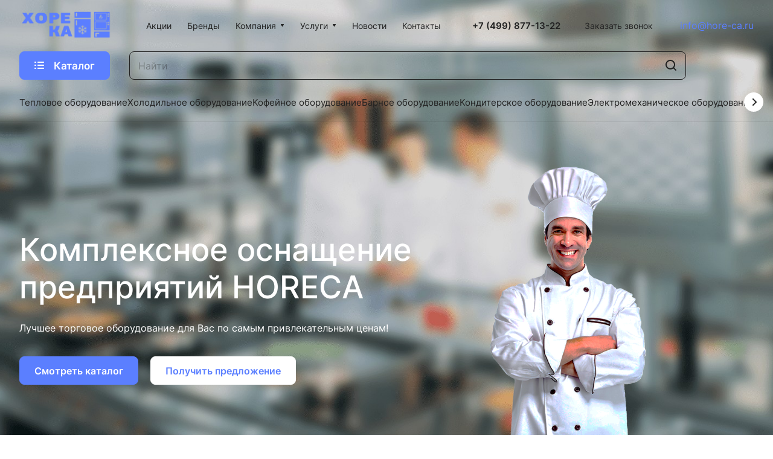

--- FILE ---
content_type: text/html; charset=UTF-8
request_url: https://hore-ca.ru/
body_size: 47917
content:
<!DOCTYPE html>
<html xmlns="http://www.w3.org/1999/xhtml" xml:lang="ru" lang="ru" class="  ">
	<head><link rel="canonical" href="https://hore-ca.ru/" />
		<title>Оборудование для ресторанов и кафе купить в магазине HORECA</title>
    <script data-skip-moving="true">
      <!-- Roistat Counter Start -->
        (function(w, d, s, h, id) {
          w.roistatProjectId = id; w.roistatHost = h;
          var p = d.location.protocol == "https:" ? "https://" : "http://";
          var u = /^.*roistat_visit=[^;]+(.*)?$/.test(d.cookie) ? "/dist/module.js" : "/api/site/1.0/"+id+"/init?referrer="+encodeURIComponent(d.location.href);
          var js = d.createElement(s); js.charset="UTF-8"; js.async = 1; js.src = p+h+u; var js2 = d.getElementsByTagName(s)[0]; js2.parentNode.insertBefore(js, js2);
        })(window, document, 'script', 'cloud.roistat.com', 'b3a6283545fbb79f727946e9bed31d7a');
      <!-- Roistat Counter End -->
    </script>
		<meta name="viewport" content="initial-scale=1.0, width=device-width" />
		<meta name="HandheldFriendly" content="true" />
		<meta name="yes" content="yes" />
		<meta name="apple-mobile-web-app-status-bar-style" content="black" />
		<meta name="SKYPE_TOOLBAR" content="SKYPE_TOOLBAR_PARSER_COMPATIBLE" />
		<meta http-equiv="Content-Type" content="text/html; charset=UTF-8" />
<meta name="description" content="Профессиональное оборудование для ресторанов, кафе и баров и в интернет-магазине компании HORECA (Хорека). Работаем более 10 лет. Доставка по всей России." />

<script data-skip-moving="true">(function(w, d) {var v = w.frameCacheVars = {'CACHE_MODE':'HTMLCACHE','storageBlocks':[],'dynamicBlocks':{'4bYrEX':'d41d8cd98f00','options-block':'d41d8cd98f00','header-buffered-logo1':'3998c1d5b129','compare-link1':'d41d8cd98f00','favorite-link1':'d41d8cd98f00','basket-link1':'d41d8cd98f00','header-buffered-fixed-logo1':'3998c1d5b129','compare-link2':'d41d8cd98f00','favorite-link2':'d41d8cd98f00','basket-link2':'d41d8cd98f00','header-buffered-mobile-logo1':'3998c1d5b129','compare-link3':'d41d8cd98f00','favorite-link3':'d41d8cd98f00','basket-link3':'d41d8cd98f00','header-buffered-mobile-logo2':'3998c1d5b129','mobilemenu__compare1':'d41d8cd98f00','mobilemenu__favorite1':'d41d8cd98f00','mobilemenu__cart1':'d41d8cd98f00','vuUQ6u':'d41d8cd98f00','viewed-block':'d41d8cd98f00','footer-subscribe':'d41d8cd98f00','fpSI38':'d41d8cd98f00','bottom-panel-block':'d41d8cd98f00','FIJYHc':'d41d8cd98f00'},'AUTO_UPDATE':true,'AUTO_UPDATE_TTL':'7200','version':'2'};var inv = false;if (v.AUTO_UPDATE === false){if (v.AUTO_UPDATE_TTL && v.AUTO_UPDATE_TTL > 0){var lm = Date.parse(d.lastModified);if (!isNaN(lm)){var td = new Date().getTime();if ((lm + v.AUTO_UPDATE_TTL * 1000) >= td){w.frameRequestStart = false;w.preventAutoUpdate = true;return;}inv = true;}}else{w.frameRequestStart = false;w.preventAutoUpdate = true;return;}}var r = w.XMLHttpRequest ? new XMLHttpRequest() : (w.ActiveXObject ? new w.ActiveXObject("Microsoft.XMLHTTP") : null);if (!r) { return; }w.frameRequestStart = true;var m = v.CACHE_MODE; var l = w.location; var x = new Date().getTime();var q = "?bxrand=" + x + (l.search.length > 0 ? "&" + l.search.substring(1) : "");var u = l.protocol + "//" + l.host + l.pathname + q;r.open("GET", u, true);r.setRequestHeader("BX-ACTION-TYPE", "get_dynamic");r.setRequestHeader("X-Bitrix-Composite", "get_dynamic");r.setRequestHeader("BX-CACHE-MODE", m);r.setRequestHeader("BX-CACHE-BLOCKS", v.dynamicBlocks ? JSON.stringify(v.dynamicBlocks) : "");if (inv){r.setRequestHeader("BX-INVALIDATE-CACHE", "Y");}try { r.setRequestHeader("BX-REF", d.referrer || "");} catch(e) {}if (m === "APPCACHE"){r.setRequestHeader("BX-APPCACHE-PARAMS", JSON.stringify(v.PARAMS));r.setRequestHeader("BX-APPCACHE-URL", v.PAGE_URL ? v.PAGE_URL : "");}r.onreadystatechange = function() {if (r.readyState != 4) { return; }var a = r.getResponseHeader("BX-RAND");var b = w.BX && w.BX.frameCache ? w.BX.frameCache : false;if (a != x || !((r.status >= 200 && r.status < 300) || r.status === 304 || r.status === 1223 || r.status === 0)){var f = {error:true, reason:a!=x?"bad_rand":"bad_status", url:u, xhr:r, status:r.status};if (w.BX && w.BX.ready && b){BX.ready(function() {setTimeout(function(){BX.onCustomEvent("onFrameDataRequestFail", [f]);}, 0);});}w.frameRequestFail = f;return;}if (b){b.onFrameDataReceived(r.responseText);if (!w.frameUpdateInvoked){b.update(false);}w.frameUpdateInvoked = true;}else{w.frameDataString = r.responseText;}};r.send();var p = w.performance;if (p && p.addEventListener && p.getEntries && p.setResourceTimingBufferSize){var e = 'resourcetimingbufferfull';var h = function() {if (w.BX && w.BX.frameCache && w.BX.frameCache.frameDataInserted){p.removeEventListener(e, h);}else {p.setResourceTimingBufferSize(p.getEntries().length + 50);}};p.addEventListener(e, h);}})(window, document);</script>
<script data-skip-moving="true">(function(w, d, n) {var cl = "bx-core";var ht = d.documentElement;var htc = ht ? ht.className : undefined;if (htc === undefined || htc.indexOf(cl) !== -1){return;}var ua = n.userAgent;if (/(iPad;)|(iPhone;)/i.test(ua)){cl += " bx-ios";}else if (/Windows/i.test(ua)){cl += ' bx-win';}else if (/Macintosh/i.test(ua)){cl += " bx-mac";}else if (/Linux/i.test(ua) && !/Android/i.test(ua)){cl += " bx-linux";}else if (/Android/i.test(ua)){cl += " bx-android";}cl += (/(ipad|iphone|android|mobile|touch)/i.test(ua) ? " bx-touch" : " bx-no-touch");cl += w.devicePixelRatio && w.devicePixelRatio >= 2? " bx-retina": " bx-no-retina";var ieVersion = -1;if (/AppleWebKit/.test(ua)){cl += " bx-chrome";}else if (/Opera/.test(ua)){cl += " bx-opera";}else if (/Firefox/.test(ua)){cl += " bx-firefox";}ht.className = htc ? htc + " " + cl : cl;})(window, document, navigator);</script>


<link href="/bitrix/cache/css/s1/aspro-lite/default_f3ba4261974e92d095026522b4e0df49/default_f3ba4261974e92d095026522b4e0df49_v1.css?17556074111869"  rel="stylesheet" />
<link href="/bitrix/cache/css/s1/aspro-lite/template_0f24c020f2e8d73a9ff8ac0e7119929b/template_0f24c020f2e8d73a9ff8ac0e7119929b_v1.css?1756297677336182"  data-template-style="true" rel="stylesheet" />







<style>html {--border-radius:8px;--theme-base-color:#5b7fff;--theme-base-opacity-color:#5b7fff1a;--theme-more-color:#5b7fff;--theme-outer-border-radius:8px;--theme-text-transform:none;--theme-letter-spacing:normal;--theme-button-font-size:0%;--theme-button-padding-2px:0%;--theme-button-padding-1px:0%;--theme-more-color-hue:227;--theme-more-color-saturation:100%;--theme-more-color-lightness:68%;--theme-base-color-hue:227;--theme-base-color-saturation:100%;--theme-base-color-lightness:68%;--theme-lightness-hover-diff:6%;}</style>
<style>html {font-size:16px;--theme-font-family:Inter;--theme-font-title-family:var(--theme-font-family);--theme-font-title-weight:500;}</style>
<style>html {--theme-page-width: 1500px;--theme-page-width-padding: 32px}</style>

			<script data-skip-moving="true" src="/bitrix/js/main/jquery/jquery-3.6.0.min.js"></script>
			<script data-skip-moving="true" src="/local/templates/aspro-lite/js/speed.min.js?=1682004717"></script>
		
<link href="/local/templates/aspro-lite/css/print.min.css?168200471712929" data-template-style="true" rel="stylesheet" media="print">
<link rel="shortcut icon" href="/favicon.png" type="image/png" />
<link rel="apple-touch-icon" sizes="180x180" href="/upload/CLite/78b/2arl8u15vlbo58g7mq707ux5qddeydpw.png" />
<meta property="og:title" content="Оборудование для ресторанов и кафе купить в магазине HORECA" />
<meta property="og:type" content="website" />
<meta property="og:image" content="https://hore-ca.ru/upload/CLite/9f0/gpl1hl3qfxp17bvt90dzd543hzi57t90.webp" />
<link rel="image_src" href="https://hore-ca.ru/upload/CLite/9f0/gpl1hl3qfxp17bvt90dzd543hzi57t90.webp"  />
<meta property="og:url" content="https://hore-ca.ru/" />
<meta property="og:description" content="Профессиональное оборудование для ресторанов, кафе и баров и в интернет-магазине компании HORECA (Хорека). Работаем более 10 лет. Доставка по всей России." />



				<style>html {--header-height:210px;}</style>	</head>
	<body class=" site_s1   header_opacity side_left hide_menu_page front_page region_confirm_normal header_fill_ fixed_y mfixed_y mfixed_view_always title_position_left mmenu_leftside mheader-v1 footer-v1 fill_bg_ header-v1 title-v1 bottom-icons-panel_n with_order with_phones theme-light" id="main" data-site="/">
		<div class="bx_areas"></div>

		
		<div id="panel"></div>


		<div id="bxdynamic_4bYrEX_start" style="display:none"></div><div id="bxdynamic_4bYrEX_end" style="display:none"></div>										<script data-skip-moving="true">
			var solutionName = 'arLiteOptions';
			var arAsproOptions = window[solutionName] = ({});
			var arAsproCounters = {};
			var arBasketItems = {};
		</script>
		<script src="/local/templates/aspro-lite/js/setTheme.php?site_id=s1&site_dir=/" data-skip-moving="true"></script>
				<div id="bxdynamic_options-block_start" style="display:none"></div><div id="bxdynamic_options-block_end" style="display:none"></div>
		<div class="body index hover_">
			<div class="body_media"></div>

						<div class="headers-container">
				<div class="title-v1 index" data-ajax-block="HEADER" data-ajax-callback="headerInit">
										
<header class="header_1 header  header--narrow ">
	<div class="header__inner ">

		
		<div class="header__top-part  header__top-part--long" data-ajax-load-block="HEADER_TOP_PART">
							<div class="maxwidth-theme">
							
			<div class="header__top-inner">

				<div class="header__top-item">
					<div class="line-block line-block--40">
												<div class="logo  line-block__item no-shrinked">
							<div id="bxdynamic_header-buffered-logo1_start" style="display:none"></div><a class="menu-light-icon-fill banner-light-icon-fill" href="/"><img src="/upload/CLite/9f0/gpl1hl3qfxp17bvt90dzd543hzi57t90.webp" alt="Профессиональное оборудование HORECA" title="Профессиональное оборудование HORECA" data-src="" /></a><div id="bxdynamic_header-buffered-logo1_end" style="display:none"></div>						</div>
					</div>
				</div>

				
								<div class="header__top-item header-menu header-menu--long dotted-flex-1 hide-dotted">
					<nav class="mega-menu sliced">
							<div class="catalog_icons_">
		<div class="header-menu__wrapper">
											<div class="header-menu__item unvisible header-menu__item--first  ">
					<a class="header-menu__link header-menu__link--top-level light-opacity-hover fill-theme-hover banner-light-text dark_link  " href="/sales/">
												<span class="header-menu__title font_14">
							Акции						</span>
											</a>
																			</div>
															<div class="header-menu__item unvisible   ">
					<a class="header-menu__link header-menu__link--top-level light-opacity-hover fill-theme-hover banner-light-text dark_link  " href="/brands/">
												<span class="header-menu__title font_14">
							Бренды						</span>
											</a>
																			</div>
															<div class="header-menu__item unvisible   header-menu__item--dropdown">
					<a class="header-menu__link header-menu__link--top-level light-opacity-hover fill-theme-hover banner-light-text dark_link  " href="/company/">
												<span class="header-menu__title font_14">
							Компания						</span>
													<i class="svg inline  header-menu__wide-submenu-right-arrow fill-dark-light-block banner-light-icon-fill" aria-hidden="true"><svg width="7" height="5"><use xlink:href="/local/templates/aspro-lite/images/svg/arrows.svg#down-7-5"></use></svg></i>											</a>
																<div class="header-menu__dropdown-menu dropdown-menu-wrapper dropdown-menu-wrapper--visible dropdown-menu-wrapper--woffset">
							<div class="dropdown-menu-inner rounded-x ">

								
								
								
								<ul class="header-menu__dropdown-menu-inner ">
																																								<li class="header-menu__dropdown-item  count_ ">
												<a class="font_15 dropdown-menu-item dark_link fill-dark-light-block " href="/help/payment/">
													Условия оплаты																									</a>
																							</li>
																																																		<li class="header-menu__dropdown-item  count_ ">
												<a class="font_15 dropdown-menu-item dark_link fill-dark-light-block " href="/help/delivery/">
													Условия доставки																									</a>
																							</li>
																																																		<li class="header-menu__dropdown-item  count_ ">
												<a class="font_15 dropdown-menu-item dark_link fill-dark-light-block " href="/help/warranty/">
													Гарантия																									</a>
																							</li>
																																																		<li class="header-menu__dropdown-item  count_ ">
												<a class="font_15 dropdown-menu-item dark_link fill-dark-light-block " href="/contacts/">
													Склады																									</a>
																							</li>
																																																		<li class="header-menu__dropdown-item  count_ ">
												<a class="font_15 dropdown-menu-item dark_link fill-dark-light-block " href="/company/docs/">
													Сертификаты																									</a>
																							</li>
																																																		<li class="header-menu__dropdown-item  count_ ">
												<a class="font_15 dropdown-menu-item dark_link fill-dark-light-block " href="/company/staff/">
													Сотрудники																									</a>
																							</li>
																																																		<li class="header-menu__dropdown-item  count_ ">
												<a class="font_15 dropdown-menu-item dark_link fill-dark-light-block " href="/company/vacancies/">
													Вакансии																									</a>
																							</li>
																																																		<li class="header-menu__dropdown-item  count_ ">
												<a class="font_15 dropdown-menu-item dark_link fill-dark-light-block " href="/blog/">
													Блог																									</a>
																							</li>
																																																		<li class="header-menu__dropdown-item  count_ ">
												<a class="font_15 dropdown-menu-item dark_link fill-dark-light-block " href="/help/faq/">
													Вопрос-ответ																									</a>
																							</li>
																																																		<li class="header-menu__dropdown-item  count_ ">
												<a class="font_15 dropdown-menu-item dark_link fill-dark-light-block " href="/company/requisites/">
													Реквизиты																									</a>
																							</li>
																											</ul>

																							</div>
						</div>
														</div>
															<div class="header-menu__item unvisible   header-menu__item--dropdown">
					<a class="header-menu__link header-menu__link--top-level light-opacity-hover fill-theme-hover banner-light-text dark_link  " href="/services/">
												<span class="header-menu__title font_14">
							Услуги						</span>
													<i class="svg inline  header-menu__wide-submenu-right-arrow fill-dark-light-block banner-light-icon-fill" aria-hidden="true"><svg width="7" height="5"><use xlink:href="/local/templates/aspro-lite/images/svg/arrows.svg#down-7-5"></use></svg></i>											</a>
																<div class="header-menu__dropdown-menu dropdown-menu-wrapper dropdown-menu-wrapper--visible dropdown-menu-wrapper--woffset">
							<div class="dropdown-menu-inner rounded-x ">

								
								
								
								<ul class="header-menu__dropdown-menu-inner ">
																																								<li class="header-menu__dropdown-item  count_ ">
												<a class="font_15 dropdown-menu-item dark_link fill-dark-light-block " href="/services/kredit/">
													Кредит																									</a>
																							</li>
																																																		<li class="header-menu__dropdown-item  count_ ">
												<a class="font_15 dropdown-menu-item dark_link fill-dark-light-block " href="/services/lizing/">
													Лизинг																									</a>
																							</li>
																																																		<li class="header-menu__dropdown-item  count_ ">
												<a class="font_15 dropdown-menu-item dark_link fill-dark-light-block " href="/services/rassrochka/">
													Рассрочка																									</a>
																							</li>
																																																		<li class="header-menu__dropdown-item  count_ ">
												<a class="font_15 dropdown-menu-item dark_link fill-dark-light-block " href="/services/servis-montazh/">
													Сервис/Монтаж																									</a>
																							</li>
																											</ul>

																							</div>
						</div>
														</div>
															<div class="header-menu__item unvisible   ">
					<a class="header-menu__link header-menu__link--top-level light-opacity-hover fill-theme-hover banner-light-text dark_link  " href="/news/">
												<span class="header-menu__title font_14">
							Новости						</span>
											</a>
																			</div>
															<div class="header-menu__item unvisible  header-menu__item--last ">
					<a class="header-menu__link header-menu__link--top-level light-opacity-hover fill-theme-hover banner-light-text dark_link  " href="/contacts/">
												<span class="header-menu__title font_14">
							Контакты						</span>
											</a>
																			</div>
							
						<div class="header-menu__item header-menu__item--more-items unvisible">
				<div class="header-menu__link banner-light-icon-fill fill-dark-light-block light-opacity-hover">
					<i class="svg inline " aria-hidden="true"><svg width="15" height="3"><use xlink:href="/local/templates/aspro-lite/images/svg/header_icons.svg#dots-15-3"></use></svg></i>				</div>
				<div class="header-menu__dropdown-menu dropdown-menu-wrapper dropdown-menu-wrapper--visible dropdown-menu-wrapper--woffset">
					<ul class="header-menu__more-items-list dropdown-menu-inner rounded-x"></ul>
				</div>
				
				
			</div>
					</div>
	</div>
	<script data-skip-moving="true">
		if(typeof topMenuAction !== 'function'){
			function topMenuAction() {
				//CheckTopMenuPadding();
				//CheckTopMenuOncePadding();
				if(typeof CheckTopMenuDotted !== 'function'){
					let timerID = setInterval(function(){
						if(typeof CheckTopMenuDotted === 'function'){
							CheckTopMenuDotted();
							clearInterval(timerID);
						}
					}, 100);
				} else {
					CheckTopMenuDotted();
				}
			}
		}
		
	</script>
					</nav>
				</div>

				                <div class="header__top-item no-shrinked contacts">
                                        
			<div class=" " data-ajax-load-block="HEADER_TOGGLE_PHONE">
				
												<div class="">
								<div class="phones">
																		<div class="phones__phones-wrapper">
																						
								<div class="phones__inner phones__inner--big fill-theme-parent">
				<a class="phones__phone-link phones__phone-first dark_link banner-light-text menu-light-text icon-block__name" href="tel:+74998771322">+7 (499) 877-13-22</a>
							</div>
																		</div>

																			<div>
											<div class="phones__callback light-opacity-hover animate-load dark_link banner-light-text menu-light-text hide-1200" data-event="jqm" data-param-id="5" data-name="callback">
												Заказать звонок											</div>
										</div>
																	</div>
							</div>
						
				
			</div>


			                    																	<div class="email">
										<div>
						<a href="mailto:info@hore-ca.ru">info@hore-ca.ru</a>					</div>
				</div>

											                </div>

												
												
			<div class="header__top-item hidden" data-ajax-load-block="HEADER_TOGGLE_THEME_SELECTOR">
				
			</div>


			
			</div>
							</div>
					</div>

		
		
		<div class="header__main-part   header__main-part--long part-with-search"  data-ajax-load-block="HEADER_MAIN_PART">

							<div class="maxwidth-theme">
			
			<div class="header__main-inner relative part-with-search__inner">

									<div class="header__main-item header__burger menu-dropdown-offset">
						<nav class="mega-menu">
								<div class="catalog_icons_">
		<div class="header-menu__wrapper">
											<div class="header-menu__item unvisible header-menu__item--first header-menu__item--last header-menu__item--dropdown header-menu__item--wide">
					<a class="header-menu__link--only-catalog fill-use-fff btn btn-default btn--no-rippple btn-lg " href="/catalog/">
													<i class="svg inline " aria-hidden="true"><svg width="16" height="16"><use xlink:href="/local/templates/aspro-lite/images/svg/header_icons.svg#burger-16-16"></use></svg></i>												<span class="header-menu__title font_14">
							Каталог						</span>
											</a>
																<div class="header-menu__dropdown-menu dropdown-menu-wrapper dropdown-menu-wrapper--visible ">
							<div class="dropdown-menu-inner rounded-x long-menu-items">

																	<div class="menu-navigation">
										<div class="menu-navigation__sections-wrapper">
											<div class="menu-navigation__scroll scrollbar">
												<div class="menu-navigation__sections">
																												<div class="menu-navigation__sections-item">
																<a
																	href="/catalog/teplovoe-oborudovanie1/"
																	class="font_15 font_weight--500 color_dark rounded-x menu-navigation__sections-item-link   menu-navigation__sections-item-dropdown"
																>															
																	<span class="name">Тепловое оборудование</span>
																																			<i class="svg inline  header-menu__dropdown-right-arrow fill-dark-light-block" aria-hidden="true"><svg width="7" height="5"><use xlink:href="/local/templates/aspro-lite/images/svg/arrows.svg#down-7-5"></use></svg></i>																																	</a>
															</div>
																												<div class="menu-navigation__sections-item">
																<a
																	href="/catalog/elektromekhanicheskoe-oborudovanie1/"
																	class="font_15 font_weight--500 color_dark rounded-x menu-navigation__sections-item-link   menu-navigation__sections-item-dropdown"
																>															
																	<span class="name">Электромеханическое оборудование</span>
																																			<i class="svg inline  header-menu__dropdown-right-arrow fill-dark-light-block" aria-hidden="true"><svg width="7" height="5"><use xlink:href="/local/templates/aspro-lite/images/svg/arrows.svg#down-7-5"></use></svg></i>																																	</a>
															</div>
																												<div class="menu-navigation__sections-item">
																<a
																	href="/catalog/barnoe-oborudovanie1/"
																	class="font_15 font_weight--500 color_dark rounded-x menu-navigation__sections-item-link   menu-navigation__sections-item-dropdown"
																>															
																	<span class="name">Барное оборудование</span>
																																			<i class="svg inline  header-menu__dropdown-right-arrow fill-dark-light-block" aria-hidden="true"><svg width="7" height="5"><use xlink:href="/local/templates/aspro-lite/images/svg/arrows.svg#down-7-5"></use></svg></i>																																	</a>
															</div>
																												<div class="menu-navigation__sections-item">
																<a
																	href="/catalog/kholodilnoe-oborudovanie1/"
																	class="font_15 font_weight--500 color_dark rounded-x menu-navigation__sections-item-link   menu-navigation__sections-item-dropdown"
																>															
																	<span class="name">Холодильное оборудование</span>
																																			<i class="svg inline  header-menu__dropdown-right-arrow fill-dark-light-block" aria-hidden="true"><svg width="7" height="5"><use xlink:href="/local/templates/aspro-lite/images/svg/arrows.svg#down-7-5"></use></svg></i>																																	</a>
															</div>
																												<div class="menu-navigation__sections-item">
																<a
																	href="/catalog/kofeynoe-oborudovanie1/"
																	class="font_15 font_weight--500 color_dark rounded-x menu-navigation__sections-item-link   menu-navigation__sections-item-dropdown"
																>															
																	<span class="name">Кофейное оборудование</span>
																																			<i class="svg inline  header-menu__dropdown-right-arrow fill-dark-light-block" aria-hidden="true"><svg width="7" height="5"><use xlink:href="/local/templates/aspro-lite/images/svg/arrows.svg#down-7-5"></use></svg></i>																																	</a>
															</div>
																												<div class="menu-navigation__sections-item">
																<a
																	href="/catalog/kliningovoe-oborudovanie/"
																	class="font_15 font_weight--500 color_dark rounded-x menu-navigation__sections-item-link   menu-navigation__sections-item-dropdown"
																>															
																	<span class="name">Клининговое оборудование</span>
																																			<i class="svg inline  header-menu__dropdown-right-arrow fill-dark-light-block" aria-hidden="true"><svg width="7" height="5"><use xlink:href="/local/templates/aspro-lite/images/svg/arrows.svg#down-7-5"></use></svg></i>																																	</a>
															</div>
																												<div class="menu-navigation__sections-item">
																<a
																	href="/catalog/moechnoe-oborudovanie/"
																	class="font_15 font_weight--500 color_dark rounded-x menu-navigation__sections-item-link   menu-navigation__sections-item-dropdown"
																>															
																	<span class="name">Моечное оборудование</span>
																																			<i class="svg inline  header-menu__dropdown-right-arrow fill-dark-light-block" aria-hidden="true"><svg width="7" height="5"><use xlink:href="/local/templates/aspro-lite/images/svg/arrows.svg#down-7-5"></use></svg></i>																																	</a>
															</div>
																												<div class="menu-navigation__sections-item">
																<a
																	href="/catalog/oborudovanie-prachechnoe/"
																	class="font_15 font_weight--500 color_dark rounded-x menu-navigation__sections-item-link   menu-navigation__sections-item-dropdown"
																>															
																	<span class="name">Оборудование прачечное</span>
																																			<i class="svg inline  header-menu__dropdown-right-arrow fill-dark-light-block" aria-hidden="true"><svg width="7" height="5"><use xlink:href="/local/templates/aspro-lite/images/svg/arrows.svg#down-7-5"></use></svg></i>																																	</a>
															</div>
																												<div class="menu-navigation__sections-item">
																<a
																	href="/catalog/sanitarno-gigienicheskoe-oborudovanie1/"
																	class="font_15 font_weight--500 color_dark rounded-x menu-navigation__sections-item-link   menu-navigation__sections-item-dropdown"
																>															
																	<span class="name">Санитарно-гигиеническое оборудование</span>
																																			<i class="svg inline  header-menu__dropdown-right-arrow fill-dark-light-block" aria-hidden="true"><svg width="7" height="5"><use xlink:href="/local/templates/aspro-lite/images/svg/arrows.svg#down-7-5"></use></svg></i>																																	</a>
															</div>
																												<div class="menu-navigation__sections-item">
																<a
																	href="/catalog/neytralnoe-tekhnologicheskoe-oborudovanie/"
																	class="font_15 font_weight--500 color_dark rounded-x menu-navigation__sections-item-link   menu-navigation__sections-item-dropdown"
																>															
																	<span class="name">Нейтральное технологическое оборудование</span>
																																			<i class="svg inline  header-menu__dropdown-right-arrow fill-dark-light-block" aria-hidden="true"><svg width="7" height="5"><use xlink:href="/local/templates/aspro-lite/images/svg/arrows.svg#down-7-5"></use></svg></i>																																	</a>
															</div>
																												<div class="menu-navigation__sections-item">
																<a
																	href="/catalog/oborudovanie-dlya-razdachi-gotovykh-blyud/"
																	class="font_15 font_weight--500 color_dark rounded-x menu-navigation__sections-item-link   menu-navigation__sections-item-dropdown"
																>															
																	<span class="name">Оборудование для раздачи готовых блюд</span>
																																			<i class="svg inline  header-menu__dropdown-right-arrow fill-dark-light-block" aria-hidden="true"><svg width="7" height="5"><use xlink:href="/local/templates/aspro-lite/images/svg/arrows.svg#down-7-5"></use></svg></i>																																	</a>
															</div>
																												<div class="menu-navigation__sections-item">
																<a
																	href="/catalog/konditerskoe-oborudovanie/"
																	class="font_15 font_weight--500 color_dark rounded-x menu-navigation__sections-item-link   menu-navigation__sections-item-dropdown"
																>															
																	<span class="name">Кондитерское оборудование</span>
																																			<i class="svg inline  header-menu__dropdown-right-arrow fill-dark-light-block" aria-hidden="true"><svg width="7" height="5"><use xlink:href="/local/templates/aspro-lite/images/svg/arrows.svg#down-7-5"></use></svg></i>																																	</a>
															</div>
																												<div class="menu-navigation__sections-item">
																<a
																	href="/catalog/oborudovanie-dlya-fast-food/"
																	class="font_15 font_weight--500 color_dark rounded-x menu-navigation__sections-item-link   menu-navigation__sections-item-dropdown"
																>															
																	<span class="name">Оборудование для fast food</span>
																																			<i class="svg inline  header-menu__dropdown-right-arrow fill-dark-light-block" aria-hidden="true"><svg width="7" height="5"><use xlink:href="/local/templates/aspro-lite/images/svg/arrows.svg#down-7-5"></use></svg></i>																																	</a>
															</div>
																												<div class="menu-navigation__sections-item">
																<a
																	href="/catalog/vesovoe-oborudovanie/"
																	class="font_15 font_weight--500 color_dark rounded-x menu-navigation__sections-item-link   menu-navigation__sections-item-dropdown"
																>															
																	<span class="name">Весовое оборудование</span>
																																			<i class="svg inline  header-menu__dropdown-right-arrow fill-dark-light-block" aria-hidden="true"><svg width="7" height="5"><use xlink:href="/local/templates/aspro-lite/images/svg/arrows.svg#down-7-5"></use></svg></i>																																	</a>
															</div>
																												<div class="menu-navigation__sections-item">
																<a
																	href="/catalog/upakovochnoe-oborudovanie1/"
																	class="font_15 font_weight--500 color_dark rounded-x menu-navigation__sections-item-link   menu-navigation__sections-item-dropdown"
																>															
																	<span class="name">Упаковочное оборудование</span>
																																			<i class="svg inline  header-menu__dropdown-right-arrow fill-dark-light-block" aria-hidden="true"><svg width="7" height="5"><use xlink:href="/local/templates/aspro-lite/images/svg/arrows.svg#down-7-5"></use></svg></i>																																	</a>
															</div>
																												<div class="menu-navigation__sections-item">
																<a
																	href="/catalog/polki-teplovye/"
																	class="font_15 font_weight--500 color_dark rounded-x menu-navigation__sections-item-link   menu-navigation__sections-item-dropdown"
																>															
																	<span class="name">Полки тепловые</span>
																																			<i class="svg inline  header-menu__dropdown-right-arrow fill-dark-light-block" aria-hidden="true"><svg width="7" height="5"><use xlink:href="/local/templates/aspro-lite/images/svg/arrows.svg#down-7-5"></use></svg></i>																																	</a>
															</div>
																												<div class="menu-navigation__sections-item">
																<a
																	href="/catalog/oborudovanie-dlya-vodopodgotovki/"
																	class="font_15 font_weight--500 color_dark rounded-x menu-navigation__sections-item-link   menu-navigation__sections-item-dropdown"
																>															
																	<span class="name">Оборудование для водоподготовки</span>
																																			<i class="svg inline  header-menu__dropdown-right-arrow fill-dark-light-block" aria-hidden="true"><svg width="7" height="5"><use xlink:href="/local/templates/aspro-lite/images/svg/arrows.svg#down-7-5"></use></svg></i>																																	</a>
															</div>
																												<div class="menu-navigation__sections-item">
																<a
																	href="/catalog/sudovoe-kambuznoe-oborudovanie/"
																	class="font_15 font_weight--500 color_dark rounded-x menu-navigation__sections-item-link   menu-navigation__sections-item-dropdown"
																>															
																	<span class="name">Судовое (камбузное) оборудование</span>
																																			<i class="svg inline  header-menu__dropdown-right-arrow fill-dark-light-block" aria-hidden="true"><svg width="7" height="5"><use xlink:href="/local/templates/aspro-lite/images/svg/arrows.svg#down-7-5"></use></svg></i>																																	</a>
															</div>
																												<div class="menu-navigation__sections-item">
																<a
																	href="/catalog/poverkhnosti-zharochnye-dlya-teplovykh-liniy1/"
																	class="font_15 font_weight--500 color_dark rounded-x menu-navigation__sections-item-link   menu-navigation__sections-item-dropdown"
																>															
																	<span class="name">Жарочная плита для тепловых линий</span>
																																			<i class="svg inline  header-menu__dropdown-right-arrow fill-dark-light-block" aria-hidden="true"><svg width="7" height="5"><use xlink:href="/local/templates/aspro-lite/images/svg/arrows.svg#down-7-5"></use></svg></i>																																	</a>
															</div>
																												<div class="menu-navigation__sections-item">
																<a
																	href="/catalog/kukhonnoe-oborudovanie/"
																	class="font_15 font_weight--500 color_dark rounded-x menu-navigation__sections-item-link  "
																>															
																	<span class="name">Кухонное оборудование</span>
																																	</a>
															</div>
																												<div class="menu-navigation__sections-item">
																<a
																	href="/catalog/pishchevoe-oborudovanie/"
																	class="font_15 font_weight--500 color_dark rounded-x menu-navigation__sections-item-link  "
																>															
																	<span class="name">Пищевое оборудование</span>
																																	</a>
															</div>
																												<div class="menu-navigation__sections-item">
																<a
																	href="/catalog/oborudovanie/"
																	class="font_15 font_weight--500 color_dark rounded-x menu-navigation__sections-item-link   menu-navigation__sections-item-dropdown"
																>															
																	<span class="name">Оборудование</span>
																																			<i class="svg inline  header-menu__dropdown-right-arrow fill-dark-light-block" aria-hidden="true"><svg width="7" height="5"><use xlink:href="/local/templates/aspro-lite/images/svg/arrows.svg#down-7-5"></use></svg></i>																																	</a>
															</div>
																									</div>
											</div>
										</div>
										<div class="menu-navigation__content">
								
																	<div class="header-menu__wide-limiter scrollbar">
								
								
								<ul class="header-menu__dropdown-menu-inner ">
																																										<li class="parent-items ">
														<div class="parent-items__item-title">
															<a href="/catalog/teplovoe-oborudovanie1/" class="dark_link stroke-theme-hover">
																<span class="parent-items__item-name font_weight--500 font_20 font_large">Тепловое оборудование</span>
																<span class="parent-items__item-arrow rounded-x"><i class="svg inline " aria-hidden="true"><svg width="7" height="12"><use xlink:href="/local/templates/aspro-lite/images/svg/arrows.svg#right-7-12"></use></svg></i></span>
															</a>
														</div>
														<div class="parent-items__info">
																														<div class="header-menu__many-items">
																<ul class="header-menu__dropdown-menu-inner  header-menu__dropdown-menu--grids" >
																																			<li class="header-menu__dropdown-item count_ has_img header-menu__dropdown-item--img-LEFT">
                <div class="header-menu__dropdown-item-img  header-menu__dropdown-item-img--LEFT">
				<div class="header-menu__dropdown-item-img-inner">
                    <a href="/catalog/teplovoe-oborudovanie1/aksessuary-dlya-teplovogo-oborudovaniya1/">
                                                    <img src="/upload/resize_cache/iblock/fee/56_56_0/ulz5im2k10tvvaeabjhf7r2l4k8ysxw2.jpg" alt="Аксессуары для теплового оборудования" title="Аксессуары для теплового оборудования" loading="lazy"/>
                                            </a>
				</div>
            </div>
            
    <div class="header-menu__wide-item-wrapper">
        <a class="font_16 font_weight--500 dark_link switcher-title header-menu__wide-child-link fill-theme-hover" href="/catalog/teplovoe-oborudovanie1/aksessuary-dlya-teplovogo-oborudovaniya1/">
            <span>Аксессуары для теплового оборудования</span>
                    </a>
            </div>
</li>																																			<li class="header-menu__dropdown-item count_ has_img header-menu__dropdown-item--img-LEFT">
                <div class="header-menu__dropdown-item-img  header-menu__dropdown-item-img--LEFT">
				<div class="header-menu__dropdown-item-img-inner">
                    <a href="/catalog/teplovoe-oborudovanie1/grili-dlya-teplovykh-liniy/">
                                                    <img src="/upload/resize_cache/iblock/356/56_56_0/iqt4rdneh1858q0z21xfh23vnmqurzfu.jpeg" alt="Грили для тепловых линий" title="Грили для тепловых линий" loading="lazy"/>
                                            </a>
				</div>
            </div>
            
    <div class="header-menu__wide-item-wrapper">
        <a class="font_16 font_weight--500 dark_link switcher-title header-menu__wide-child-link fill-theme-hover" href="/catalog/teplovoe-oborudovanie1/grili-dlya-teplovykh-liniy/">
            <span>Грили для тепловых линий</span>
                    </a>
            </div>
</li>																																			<li class="header-menu__dropdown-item count_ has_img header-menu__dropdown-item--img-LEFT">
                <div class="header-menu__dropdown-item-img  header-menu__dropdown-item-img--LEFT">
				<div class="header-menu__dropdown-item-img-inner">
                    <a href="/catalog/teplovoe-oborudovanie1/grili-induktsionnye-dlya-teplovykh-liniy/">
                                                    <img src="/upload/resize_cache/iblock/d5f/56_56_0/31bfk3p03mbxzw2od9y2zxdc2yrwqrwk.jpg" alt="Грили индукционные для тепловых линий" title="Грили индукционные для тепловых линий" loading="lazy"/>
                                            </a>
				</div>
            </div>
            
    <div class="header-menu__wide-item-wrapper">
        <a class="font_16 font_weight--500 dark_link switcher-title header-menu__wide-child-link fill-theme-hover" href="/catalog/teplovoe-oborudovanie1/grili-induktsionnye-dlya-teplovykh-liniy/">
            <span>Грили индукционные для тепловых линий</span>
                    </a>
            </div>
</li>																																			<li class="header-menu__dropdown-item count_ has_img header-menu__dropdown-item--img-LEFT">
                <div class="header-menu__dropdown-item-img  header-menu__dropdown-item-img--LEFT">
				<div class="header-menu__dropdown-item-img-inner">
                    <a href="/catalog/teplovoe-oborudovanie1/degidratory1/">
                                                    <img src="/upload/resize_cache/iblock/5cf/56_56_0/bbq8ihzgi9rrzdwg7o2rhbqwhxpr6ebw.png" alt="Дегидраторы" title="Дегидраторы" loading="lazy"/>
                                            </a>
				</div>
            </div>
            
    <div class="header-menu__wide-item-wrapper">
        <a class="font_16 font_weight--500 dark_link switcher-title header-menu__wide-child-link fill-theme-hover" href="/catalog/teplovoe-oborudovanie1/degidratory1/">
            <span>Дегидраторы</span>
                    </a>
            </div>
</li>																																			<li class="header-menu__dropdown-item count_ has_img header-menu__dropdown-item--img-LEFT">
                <div class="header-menu__dropdown-item-img  header-menu__dropdown-item-img--LEFT">
				<div class="header-menu__dropdown-item-img-inner">
                    <a href="/catalog/teplovoe-oborudovanie1/zonty-dlya-teplovogo-oborudovaniya/">
                                                    <img src="/upload/resize_cache/iblock/c58/56_56_0/al4g9ixv9et7ssa5cj7fk0t2x54q0u44.webp" alt="Зонты для теплового оборудования" title="Зонты для теплового оборудования" loading="lazy"/>
                                            </a>
				</div>
            </div>
            
    <div class="header-menu__wide-item-wrapper">
        <a class="font_16 font_weight--500 dark_link switcher-title header-menu__wide-child-link fill-theme-hover" href="/catalog/teplovoe-oborudovanie1/zonty-dlya-teplovogo-oborudovaniya/">
            <span>Зонты для теплового оборудования</span>
                    </a>
            </div>
</li>																																			<li class="header-menu__dropdown-item count_ has_img header-menu__dropdown-item--img-LEFT">
                <div class="header-menu__dropdown-item-img  header-menu__dropdown-item-img--LEFT">
				<div class="header-menu__dropdown-item-img-inner">
                    <a href="/catalog/teplovoe-oborudovanie1/koptilni1/">
                                                    <img src="/upload/resize_cache/iblock/e69/56_56_0/usxdhbey1edqvb3pmu21fg02v0cmov6i.jpg" alt="Коптильни" title="Коптильни" loading="lazy"/>
                                            </a>
				</div>
            </div>
            
    <div class="header-menu__wide-item-wrapper">
        <a class="font_16 font_weight--500 dark_link switcher-title header-menu__wide-child-link fill-theme-hover" href="/catalog/teplovoe-oborudovanie1/koptilni1/">
            <span>Коптильни</span>
                    </a>
            </div>
</li>																																			<li class="header-menu__dropdown-item count_ has_img header-menu__dropdown-item--img-LEFT">
                <div class="header-menu__dropdown-item-img  header-menu__dropdown-item-img--LEFT">
				<div class="header-menu__dropdown-item-img-inner">
                    <a href="/catalog/teplovoe-oborudovanie1/kotly-pishchevarochnye-dlya-teplovykh-liniy/">
                                                    <img src="/upload/resize_cache/iblock/4e4/56_56_0/6g7iszb2rfy56lnpbzanuf8cam9ovk54.jpg" alt="Котлы пищеварочные для тепловых линий" title="Котлы пищеварочные для тепловых линий" loading="lazy"/>
                                            </a>
				</div>
            </div>
            
    <div class="header-menu__wide-item-wrapper">
        <a class="font_16 font_weight--500 dark_link switcher-title header-menu__wide-child-link fill-theme-hover" href="/catalog/teplovoe-oborudovanie1/kotly-pishchevarochnye-dlya-teplovykh-liniy/">
            <span>Котлы пищеварочные для тепловых линий</span>
                    </a>
            </div>
</li>																																			<li class="header-menu__dropdown-item count_ has_img header-menu__dropdown-item--img-LEFT">
                <div class="header-menu__dropdown-item-img  header-menu__dropdown-item-img--LEFT">
				<div class="header-menu__dropdown-item-img-inner">
                    <a href="/catalog/teplovoe-oborudovanie1/makaronovarki-dlya-teplovykh-liniy/">
                                                    <img src="/upload/resize_cache/iblock/60e/56_56_0/cu5keebtyeft1et7ads3grxqm0mfxprk.jpg" alt="Макароноварки для тепловых линий" title="Макароноварки для тепловых линий" loading="lazy"/>
                                            </a>
				</div>
            </div>
            
    <div class="header-menu__wide-item-wrapper">
        <a class="font_16 font_weight--500 dark_link switcher-title header-menu__wide-child-link fill-theme-hover" href="/catalog/teplovoe-oborudovanie1/makaronovarki-dlya-teplovykh-liniy/">
            <span>Макароноварки для тепловых линий</span>
                    </a>
            </div>
</li>																																			<li class="header-menu__dropdown-item count_ has_img header-menu__dropdown-item--img-LEFT">
                <div class="header-menu__dropdown-item-img  header-menu__dropdown-item-img--LEFT">
				<div class="header-menu__dropdown-item-img-inner">
                    <a href="/catalog/teplovoe-oborudovanie1/marmity-dlya-teplovykh-liniy/">
                                                    <img src="/upload/resize_cache/iblock/394/56_56_0/3vd9dui747b9pt2rl7jwvw84qz3mi4ye.jpg" alt="Мармиты для тепловых линий" title="Мармиты для тепловых линий" loading="lazy"/>
                                            </a>
				</div>
            </div>
            
    <div class="header-menu__wide-item-wrapper">
        <a class="font_16 font_weight--500 dark_link switcher-title header-menu__wide-child-link fill-theme-hover" href="/catalog/teplovoe-oborudovanie1/marmity-dlya-teplovykh-liniy/">
            <span>Мармиты для тепловых линий</span>
                    </a>
            </div>
</li>																																			<li class="header-menu__dropdown-item count_ has_img header-menu__dropdown-item--img-LEFT">
                <div class="header-menu__dropdown-item-img  header-menu__dropdown-item-img--LEFT">
				<div class="header-menu__dropdown-item-img-inner">
                    <a href="/catalog/teplovoe-oborudovanie1/parokonvektomaty1/">
                                                    <img src="/upload/resize_cache/iblock/1c0/56_56_0/b9uzrmmicbzkn8txkfkovt9hizrh928f.jpg" alt="Пароконвектоматы" title="Пароконвектоматы" loading="lazy"/>
                                            </a>
				</div>
            </div>
            
    <div class="header-menu__wide-item-wrapper">
        <a class="font_16 font_weight--500 dark_link switcher-title header-menu__wide-child-link fill-theme-hover" href="/catalog/teplovoe-oborudovanie1/parokonvektomaty1/">
            <span>Пароконвектоматы</span>
                    </a>
            </div>
</li>																																			<li class="header-menu__dropdown-item count_ has_img header-menu__dropdown-item--img-LEFT">
                <div class="header-menu__dropdown-item-img  header-menu__dropdown-item-img--LEFT">
				<div class="header-menu__dropdown-item-img-inner">
                    <a href="/catalog/teplovoe-oborudovanie1/pechi-dlya-pitstsy1/">
                                                    <img src="/upload/resize_cache/iblock/822/56_56_0/38x8o2csmjyzo1uy38wf2izk1tbib1ue.jpg" alt="Печи для пиццы" title="Печи для пиццы" loading="lazy"/>
                                            </a>
				</div>
            </div>
            
    <div class="header-menu__wide-item-wrapper">
        <a class="font_16 font_weight--500 dark_link switcher-title header-menu__wide-child-link fill-theme-hover" href="/catalog/teplovoe-oborudovanie1/pechi-dlya-pitstsy1/">
            <span>Печи для пиццы</span>
                    </a>
            </div>
</li>																																			<li class="header-menu__dropdown-item count_ has_img header-menu__dropdown-item--img-LEFT">
                <div class="header-menu__dropdown-item-img  header-menu__dropdown-item-img--LEFT">
				<div class="header-menu__dropdown-item-img-inner">
                    <a href="/catalog/teplovoe-oborudovanie1/pechi-kombinirovannye/">
                                                    <img src="/upload/resize_cache/iblock/6f0/56_56_0/3q0372zy8k4j4x2chhtuw9cc7grg4fov.webp" alt="Печи комбинированные" title="Печи комбинированные" loading="lazy"/>
                                            </a>
				</div>
            </div>
            
    <div class="header-menu__wide-item-wrapper">
        <a class="font_16 font_weight--500 dark_link switcher-title header-menu__wide-child-link fill-theme-hover" href="/catalog/teplovoe-oborudovanie1/pechi-kombinirovannye/">
            <span>Печи комбинированные</span>
                    </a>
            </div>
</li>																																			<li class="header-menu__dropdown-item count_ has_img header-menu__dropdown-item--img-LEFT">
                <div class="header-menu__dropdown-item-img  header-menu__dropdown-item-img--LEFT">
				<div class="header-menu__dropdown-item-img-inner">
                    <a href="/catalog/teplovoe-oborudovanie1/pechi-konveyernye/">
                                                    <img src="/upload/resize_cache/iblock/b89/56_56_0/v501skko1rvom4u0d33old6cqh329s2w.webp" alt="Печи конвейерные" title="Печи конвейерные" loading="lazy"/>
                                            </a>
				</div>
            </div>
            
    <div class="header-menu__wide-item-wrapper">
        <a class="font_16 font_weight--500 dark_link switcher-title header-menu__wide-child-link fill-theme-hover" href="/catalog/teplovoe-oborudovanie1/pechi-konveyernye/">
            <span>Печи конвейерные</span>
                    </a>
            </div>
</li>																																			<li class="header-menu__dropdown-item count_ has_img header-menu__dropdown-item--img-LEFT">
                <div class="header-menu__dropdown-item-img  header-menu__dropdown-item-img--LEFT">
				<div class="header-menu__dropdown-item-img-inner">
                    <a href="/catalog/teplovoe-oborudovanie1/pechi-konvektsionnye/">
                                                    <img src="/upload/resize_cache/iblock/332/56_56_0/3ay9t2azae9j1yel0s4ul9thljrvm26j.jpeg" alt="Печи конвекционные" title="Печи конвекционные" loading="lazy"/>
                                            </a>
				</div>
            </div>
            
    <div class="header-menu__wide-item-wrapper">
        <a class="font_16 font_weight--500 dark_link switcher-title header-menu__wide-child-link fill-theme-hover" href="/catalog/teplovoe-oborudovanie1/pechi-konvektsionnye/">
            <span>Печи конвекционные</span>
                    </a>
            </div>
</li>																																			<li class="header-menu__dropdown-item count_ has_img header-menu__dropdown-item--img-LEFT">
                <div class="header-menu__dropdown-item-img  header-menu__dropdown-item-img--LEFT">
				<div class="header-menu__dropdown-item-img-inner">
                    <a href="/catalog/teplovoe-oborudovanie1/pechi-podovye/">
                                                    <img src="/upload/resize_cache/iblock/c20/56_56_0/0bo8yju87uznwgck80lamyo9bz0t03vr.jpg" alt="Печи подовые" title="Печи подовые" loading="lazy"/>
                                            </a>
				</div>
            </div>
            
    <div class="header-menu__wide-item-wrapper">
        <a class="font_16 font_weight--500 dark_link switcher-title header-menu__wide-child-link fill-theme-hover" href="/catalog/teplovoe-oborudovanie1/pechi-podovye/">
            <span>Печи подовые</span>
                    </a>
            </div>
</li>																																			<li class="header-menu__dropdown-item count_ has_img header-menu__dropdown-item--img-LEFT">
                <div class="header-menu__dropdown-item-img  header-menu__dropdown-item-img--LEFT">
				<div class="header-menu__dropdown-item-img-inner">
                    <a href="/catalog/teplovoe-oborudovanie1/pechi-rotatsionnye1/">
                                                    <img src="/upload/resize_cache/iblock/4d0/56_56_0/poch9oz049szkxnpr2amg1e5r44sqqlg.jpg" alt="Печи ротационные" title="Печи ротационные" loading="lazy"/>
                                            </a>
				</div>
            </div>
            
    <div class="header-menu__wide-item-wrapper">
        <a class="font_16 font_weight--500 dark_link switcher-title header-menu__wide-child-link fill-theme-hover" href="/catalog/teplovoe-oborudovanie1/pechi-rotatsionnye1/">
            <span>Печи ротационные</span>
                    </a>
            </div>
</li>																																			<li class="header-menu__dropdown-item count_ has_img header-menu__dropdown-item--img-LEFT">
                <div class="header-menu__dropdown-item-img  header-menu__dropdown-item-img--LEFT">
				<div class="header-menu__dropdown-item-img-inner">
                    <a href="/catalog/teplovoe-oborudovanie1/pechi-ugolnye-i-drovyanye/">
                                                    <img src="/upload/resize_cache/iblock/b76/56_56_0/kf2as9opkaa1pn77km1d46taojrd5uji.jpeg" alt="Печи угольные и дровяные" title="Печи угольные и дровяные" loading="lazy"/>
                                            </a>
				</div>
            </div>
            
    <div class="header-menu__wide-item-wrapper">
        <a class="font_16 font_weight--500 dark_link switcher-title header-menu__wide-child-link fill-theme-hover" href="/catalog/teplovoe-oborudovanie1/pechi-ugolnye-i-drovyanye/">
            <span>Печи угольные и дровяные</span>
                    </a>
            </div>
</li>																																			<li class="header-menu__dropdown-item count_ has_img header-menu__dropdown-item--img-LEFT">
                <div class="header-menu__dropdown-item-img  header-menu__dropdown-item-img--LEFT">
				<div class="header-menu__dropdown-item-img-inner">
                    <a href="/catalog/teplovoe-oborudovanie1/plity-dlya-teplovykh-liniy/">
                                                    <img src="/upload/resize_cache/iblock/747/56_56_0/n9xx30eghad0swpq4id28ajeqhsguhv1.jpeg" alt="Плиты для тепловых линий" title="Плиты для тепловых линий" loading="lazy"/>
                                            </a>
				</div>
            </div>
            
    <div class="header-menu__wide-item-wrapper">
        <a class="font_16 font_weight--500 dark_link switcher-title header-menu__wide-child-link fill-theme-hover" href="/catalog/teplovoe-oborudovanie1/plity-dlya-teplovykh-liniy/">
            <span>Плиты для тепловых линий</span>
                    </a>
            </div>
</li>																																			<li class="header-menu__dropdown-item count_ has_img header-menu__dropdown-item--img-LEFT">
                <div class="header-menu__dropdown-item-img  header-menu__dropdown-item-img--LEFT">
				<div class="header-menu__dropdown-item-img-inner">
                    <a href="/catalog/teplovoe-oborudovanie1/plity-induktsionnye-dlya-teplovykh-liniy/">
                                                    <img src="/upload/resize_cache/iblock/c0f/56_56_0/5jl0xo2ykuhuxo2wcqu23odx9jcc8fb7.jpg" alt="Плиты индукционные для тепловых линий" title="Плиты индукционные для тепловых линий" loading="lazy"/>
                                            </a>
				</div>
            </div>
            
    <div class="header-menu__wide-item-wrapper">
        <a class="font_16 font_weight--500 dark_link switcher-title header-menu__wide-child-link fill-theme-hover" href="/catalog/teplovoe-oborudovanie1/plity-induktsionnye-dlya-teplovykh-liniy/">
            <span>Плиты индукционные для тепловых линий</span>
                    </a>
            </div>
</li>																																			<li class="header-menu__dropdown-item count_ has_img header-menu__dropdown-item--img-LEFT">
                <div class="header-menu__dropdown-item-img  header-menu__dropdown-item-img--LEFT">
				<div class="header-menu__dropdown-item-img-inner">
                    <a href="/catalog/teplovoe-oborudovanie1/plity-so-sploshnoy-poverkhnostyu-dlya-teplovykh-liniy/">
                                                    <img src="/upload/resize_cache/iblock/e9a/56_56_0/niqrqrhyczw7zl970c8jm0rn023doaf1.png" alt="Плиты со сплошной поверхностью для тепловых линий" title="Плиты со сплошной поверхностью для тепловых линий" loading="lazy"/>
                                            </a>
				</div>
            </div>
            
    <div class="header-menu__wide-item-wrapper">
        <a class="font_16 font_weight--500 dark_link switcher-title header-menu__wide-child-link fill-theme-hover" href="/catalog/teplovoe-oborudovanie1/plity-so-sploshnoy-poverkhnostyu-dlya-teplovykh-liniy/">
            <span>Плиты со сплошной поверхностью для тепловых линий</span>
                    </a>
            </div>
</li>																																			<li class="header-menu__dropdown-item count_ has_img header-menu__dropdown-item--img-LEFT">
                <div class="header-menu__dropdown-item-img  header-menu__dropdown-item-img--LEFT">
				<div class="header-menu__dropdown-item-img-inner">
                    <a href="/catalog/teplovoe-oborudovanie1/plity-steklokeramicheskie-dlya-teplovykh-liniy/">
                                                    <img src="/upload/resize_cache/iblock/367/56_56_0/vwr91r7dreiw0xwjd2oqzzu72wq5izuj.png" alt="Плиты стеклокерамические для тепловых линий" title="Плиты стеклокерамические для тепловых линий" loading="lazy"/>
                                            </a>
				</div>
            </div>
            
    <div class="header-menu__wide-item-wrapper">
        <a class="font_16 font_weight--500 dark_link switcher-title header-menu__wide-child-link fill-theme-hover" href="/catalog/teplovoe-oborudovanie1/plity-steklokeramicheskie-dlya-teplovykh-liniy/">
            <span>Плиты стеклокерамические для тепловых линий</span>
                    </a>
            </div>
</li>																																			<li class="header-menu__dropdown-item count_ has_img header-menu__dropdown-item--img-LEFT">
                <div class="header-menu__dropdown-item-img  header-menu__dropdown-item-img--LEFT">
				<div class="header-menu__dropdown-item-img-inner">
                    <a href="/catalog/teplovoe-oborudovanie1/poverkhnosti-zharochnye-dlya-teplovykh-liniy/">
                                                    <img src="/upload/resize_cache/iblock/2e2/56_56_0/ot6ozfcu8zsrztv4d0ggsofhxx0qbluk.jpg" alt="Поверхности жарочные для тепловых линий" title="Поверхности жарочные для тепловых линий" loading="lazy"/>
                                            </a>
				</div>
            </div>
            
    <div class="header-menu__wide-item-wrapper">
        <a class="font_16 font_weight--500 dark_link switcher-title header-menu__wide-child-link fill-theme-hover" href="/catalog/teplovoe-oborudovanie1/poverkhnosti-zharochnye-dlya-teplovykh-liniy/">
            <span>Поверхности жарочные для тепловых линий</span>
                    </a>
            </div>
</li>																																			<li class="header-menu__dropdown-item count_ has_img header-menu__dropdown-item--img-LEFT">
                <div class="header-menu__dropdown-item-img  header-menu__dropdown-item-img--LEFT">
				<div class="header-menu__dropdown-item-img-inner">
                    <a href="/catalog/teplovoe-oborudovanie1/polki-teplovye1/">
                                                    <img src="/upload/resize_cache/iblock/19e/56_56_0/jobone0ggnjksvojugi7zcwi2aj5gc9v.jpg" alt="Полки тепловые" title="Полки тепловые" loading="lazy"/>
                                            </a>
				</div>
            </div>
            
    <div class="header-menu__wide-item-wrapper">
        <a class="font_16 font_weight--500 dark_link switcher-title header-menu__wide-child-link fill-theme-hover" href="/catalog/teplovoe-oborudovanie1/polki-teplovye1/">
            <span>Полки тепловые</span>
                    </a>
            </div>
</li>																																			<li class="header-menu__dropdown-item count_ has_img header-menu__dropdown-item--img-LEFT">
                <div class="header-menu__dropdown-item-img  header-menu__dropdown-item-img--LEFT">
				<div class="header-menu__dropdown-item-img-inner">
                    <a href="/catalog/teplovoe-oborudovanie1/skovorody-multifunktsionalnye/">
                                                    <img src="/upload/resize_cache/iblock/2c6/56_56_0/yyre1e2dxepa81u54qerdoh4kvaybvi4.jpg" alt="Сковороды мультифункциональные" title="Сковороды мультифункциональные" loading="lazy"/>
                                            </a>
				</div>
            </div>
            
    <div class="header-menu__wide-item-wrapper">
        <a class="font_16 font_weight--500 dark_link switcher-title header-menu__wide-child-link fill-theme-hover" href="/catalog/teplovoe-oborudovanie1/skovorody-multifunktsionalnye/">
            <span>Сковороды мультифункциональные</span>
                    </a>
            </div>
</li>																																			<li class="header-menu__dropdown-item count_ has_img header-menu__dropdown-item--img-LEFT">
                <div class="header-menu__dropdown-item-img  header-menu__dropdown-item-img--LEFT">
				<div class="header-menu__dropdown-item-img-inner">
                    <a href="/catalog/teplovoe-oborudovanie1/skovorody-oprokidyvaemye/">
                                                    <img src="/upload/resize_cache/iblock/c82/56_56_0/5xqcfhfskuz5v3sc4vevvecimoaztr73.jpg" alt="Сковороды опрокидываемые" title="Сковороды опрокидываемые" loading="lazy"/>
                                            </a>
				</div>
            </div>
            
    <div class="header-menu__wide-item-wrapper">
        <a class="font_16 font_weight--500 dark_link switcher-title header-menu__wide-child-link fill-theme-hover" href="/catalog/teplovoe-oborudovanie1/skovorody-oprokidyvaemye/">
            <span>Сковороды опрокидываемые</span>
                    </a>
            </div>
</li>																																			<li class="header-menu__dropdown-item count_ has_img header-menu__dropdown-item--img-LEFT">
                <div class="header-menu__dropdown-item-img  header-menu__dropdown-item-img--LEFT">
				<div class="header-menu__dropdown-item-img-inner">
                    <a href="/catalog/teplovoe-oborudovanie1/stoly-teplovye1/">
                                                    <img src="/upload/resize_cache/iblock/37a/56_56_0/rsh27axzrz4pyt01ug1e4d1ll0u5n7wf.jpg" alt="Столы тепловые" title="Столы тепловые" loading="lazy"/>
                                            </a>
				</div>
            </div>
            
    <div class="header-menu__wide-item-wrapper">
        <a class="font_16 font_weight--500 dark_link switcher-title header-menu__wide-child-link fill-theme-hover" href="/catalog/teplovoe-oborudovanie1/stoly-teplovye1/">
            <span>Столы тепловые</span>
                    </a>
            </div>
</li>																																			<li class="header-menu__dropdown-item count_ has_img header-menu__dropdown-item--img-LEFT">
                <div class="header-menu__dropdown-item-img  header-menu__dropdown-item-img--LEFT">
				<div class="header-menu__dropdown-item-img-inner">
                    <a href="/catalog/teplovoe-oborudovanie1/termostaty/">
                                                    <img src="/upload/resize_cache/iblock/9de/56_56_0/0he2kkdvqtrlix0d1o51ggkrmpbw6e8f.jpg" alt="Термостаты" title="Термостаты" loading="lazy"/>
                                            </a>
				</div>
            </div>
            
    <div class="header-menu__wide-item-wrapper">
        <a class="font_16 font_weight--500 dark_link switcher-title header-menu__wide-child-link fill-theme-hover" href="/catalog/teplovoe-oborudovanie1/termostaty/">
            <span>Термостаты</span>
                    </a>
            </div>
</li>																																			<li class="header-menu__dropdown-item count_ has_img header-menu__dropdown-item--img-LEFT">
                <div class="header-menu__dropdown-item-img  header-menu__dropdown-item-img--LEFT">
				<div class="header-menu__dropdown-item-img-inner">
                    <a href="/catalog/teplovoe-oborudovanie1/frityurnitsy-dlya-teplovykh-liniy/">
                                                    <img src="/upload/resize_cache/iblock/711/56_56_0/vw6x2io861uwqrx87r7x4jak3pzyqoj2.jpg" alt="Фритюрницы для тепловых линий" title="Фритюрницы для тепловых линий" loading="lazy"/>
                                            </a>
				</div>
            </div>
            
    <div class="header-menu__wide-item-wrapper">
        <a class="font_16 font_weight--500 dark_link switcher-title header-menu__wide-child-link fill-theme-hover" href="/catalog/teplovoe-oborudovanie1/frityurnitsy-dlya-teplovykh-liniy/">
            <span>Фритюрницы для тепловых линий</span>
                    </a>
            </div>
</li>																																			<li class="header-menu__dropdown-item count_ has_img header-menu__dropdown-item--img-LEFT">
                <div class="header-menu__dropdown-item-img  header-menu__dropdown-item-img--LEFT">
				<div class="header-menu__dropdown-item-img-inner">
                    <a href="/catalog/teplovoe-oborudovanie1/shkafy-zharochnye1/">
                                                    <img src="/upload/resize_cache/iblock/5f1/56_56_0/pbuz4slsn51egrsgdm63wliqwd2rzh46.jpg" alt="Шкафы жарочные" title="Шкафы жарочные" loading="lazy"/>
                                            </a>
				</div>
            </div>
            
    <div class="header-menu__wide-item-wrapper">
        <a class="font_16 font_weight--500 dark_link switcher-title header-menu__wide-child-link fill-theme-hover" href="/catalog/teplovoe-oborudovanie1/shkafy-zharochnye1/">
            <span>Шкафы жарочные</span>
                    </a>
            </div>
</li>																																			<li class="header-menu__dropdown-item count_ has_img header-menu__dropdown-item--img-LEFT">
                <div class="header-menu__dropdown-item-img  header-menu__dropdown-item-img--LEFT">
				<div class="header-menu__dropdown-item-img-inner">
                    <a href="/catalog/teplovoe-oborudovanie1/shkafy-i-telezhki-kombinirovannye/">
                                                    <img src="/upload/resize_cache/iblock/319/56_56_0/q77lf2vy11fr4b03yourmntuyitxnkkg.webp" alt="Шкафы и тележки комбинированные" title="Шкафы и тележки комбинированные" loading="lazy"/>
                                            </a>
				</div>
            </div>
            
    <div class="header-menu__wide-item-wrapper">
        <a class="font_16 font_weight--500 dark_link switcher-title header-menu__wide-child-link fill-theme-hover" href="/catalog/teplovoe-oborudovanie1/shkafy-i-telezhki-kombinirovannye/">
            <span>Шкафы и тележки комбинированные</span>
                    </a>
            </div>
</li>																																			<li class="header-menu__dropdown-item count_ has_img header-menu__dropdown-item--img-LEFT">
                <div class="header-menu__dropdown-item-img  header-menu__dropdown-item-img--LEFT">
				<div class="header-menu__dropdown-item-img-inner">
                    <a href="/catalog/teplovoe-oborudovanie1/shkafy-rasstoechnye/">
                                                    <img src="/upload/resize_cache/iblock/731/56_56_0/dxa9bt3dk25y2yfp5kgcfkqy5fb4ey5d.jpg" alt="Шкафы расстоечные" title="Шкафы расстоечные" loading="lazy"/>
                                            </a>
				</div>
            </div>
            
    <div class="header-menu__wide-item-wrapper">
        <a class="font_16 font_weight--500 dark_link switcher-title header-menu__wide-child-link fill-theme-hover" href="/catalog/teplovoe-oborudovanie1/shkafy-rasstoechnye/">
            <span>Шкафы расстоечные</span>
                    </a>
            </div>
</li>																																	</ul>
															</div>
														</div>
													</li>
												
																																																				<li class="parent-items ">
														<div class="parent-items__item-title">
															<a href="/catalog/elektromekhanicheskoe-oborudovanie1/" class="dark_link stroke-theme-hover">
																<span class="parent-items__item-name font_weight--500 font_20 font_large">Электромеханическое оборудование</span>
																<span class="parent-items__item-arrow rounded-x"><i class="svg inline " aria-hidden="true"><svg width="7" height="12"><use xlink:href="/local/templates/aspro-lite/images/svg/arrows.svg#right-7-12"></use></svg></i></span>
															</a>
														</div>
														<div class="parent-items__info">
																														<div class="header-menu__many-items">
																<ul class="header-menu__dropdown-menu-inner  header-menu__dropdown-menu--grids" >
																																			<li class="header-menu__dropdown-item count_ has_img header-menu__dropdown-item--img-LEFT">
                <div class="header-menu__dropdown-item-img  header-menu__dropdown-item-img--LEFT">
				<div class="header-menu__dropdown-item-img-inner">
                    <a href="/catalog/elektromekhanicheskoe-oborudovanie1/aksessuary-dlya-elektro-mekhanicheskogo-oborudovaniya/">
                                                    <img src="/upload/resize_cache/iblock/03f/56_56_0/yisbn58lcbx1bnk8d8tob3r5r80rcxfa.jpg" alt="Аксессуары для электро-механического оборудования" title="Аксессуары для электро-механического оборудования" loading="lazy"/>
                                            </a>
				</div>
            </div>
            
    <div class="header-menu__wide-item-wrapper">
        <a class="font_16 font_weight--500 dark_link switcher-title header-menu__wide-child-link fill-theme-hover" href="/catalog/elektromekhanicheskoe-oborudovanie1/aksessuary-dlya-elektro-mekhanicheskogo-oborudovaniya/">
            <span>Аксессуары для электро-механического оборудования</span>
                    </a>
            </div>
</li>																																			<li class="header-menu__dropdown-item count_ has_img header-menu__dropdown-item--img-LEFT">
                <div class="header-menu__dropdown-item-img  header-menu__dropdown-item-img--LEFT">
				<div class="header-menu__dropdown-item-img-inner">
                    <a href="/catalog/elektromekhanicheskoe-oborudovanie1/bliksery/">
                                                    <img src="/upload/resize_cache/iblock/925/56_56_0/qsacljbfhr1bxn0lu5vkkriu4pha1kbn.jpg" alt="Бликсеры" title="Бликсеры" loading="lazy"/>
                                            </a>
				</div>
            </div>
            
    <div class="header-menu__wide-item-wrapper">
        <a class="font_16 font_weight--500 dark_link switcher-title header-menu__wide-child-link fill-theme-hover" href="/catalog/elektromekhanicheskoe-oborudovanie1/bliksery/">
            <span>Бликсеры</span>
                    </a>
            </div>
</li>																																			<li class="header-menu__dropdown-item count_ has_img header-menu__dropdown-item--img-LEFT">
                <div class="header-menu__dropdown-item-img  header-menu__dropdown-item-img--LEFT">
				<div class="header-menu__dropdown-item-img-inner">
                    <a href="/catalog/elektromekhanicheskoe-oborudovanie1/izmelchiteli-dlya-sukharey-i-spetsiy/">
                                                    <img src="/upload/resize_cache/iblock/ec0/56_56_0/4fificc7wn5hxh3omhzc85k0g4hhef2b.jpg" alt="Измельчители для сухарей и специй" title="Измельчители для сухарей и специй" loading="lazy"/>
                                            </a>
				</div>
            </div>
            
    <div class="header-menu__wide-item-wrapper">
        <a class="font_16 font_weight--500 dark_link switcher-title header-menu__wide-child-link fill-theme-hover" href="/catalog/elektromekhanicheskoe-oborudovanie1/izmelchiteli-dlya-sukharey-i-spetsiy/">
            <span>Измельчители для сухарей и специй</span>
                    </a>
            </div>
</li>																																			<li class="header-menu__dropdown-item count_ has_img header-menu__dropdown-item--img-LEFT">
                <div class="header-menu__dropdown-item-img  header-menu__dropdown-item-img--LEFT">
				<div class="header-menu__dropdown-item-img-inner">
                    <a href="/catalog/elektromekhanicheskoe-oborudovanie1/kartofelechistki1/">
                                                    <img src="/upload/resize_cache/iblock/09c/56_56_0/gebclwcyfl4t3znndfek7g9ym0yhg6md.jpg" alt="Картофелечистки" title="Картофелечистки" loading="lazy"/>
                                            </a>
				</div>
            </div>
            
    <div class="header-menu__wide-item-wrapper">
        <a class="font_16 font_weight--500 dark_link switcher-title header-menu__wide-child-link fill-theme-hover" href="/catalog/elektromekhanicheskoe-oborudovanie1/kartofelechistki1/">
            <span>Картофелечистки</span>
                    </a>
            </div>
</li>																																			<li class="header-menu__dropdown-item count_ has_img header-menu__dropdown-item--img-LEFT">
                <div class="header-menu__dropdown-item-img  header-menu__dropdown-item-img--LEFT">
				<div class="header-menu__dropdown-item-img-inner">
                    <a href="/catalog/elektromekhanicheskoe-oborudovanie1/konveyery/">
                                                    <img src="/upload/resize_cache/iblock/bda/56_56_0/vf4ml59w2z8cpdb23feyw2fh8sbr2jda.jpg" alt="Конвейеры" title="Конвейеры" loading="lazy"/>
                                            </a>
				</div>
            </div>
            
    <div class="header-menu__wide-item-wrapper">
        <a class="font_16 font_weight--500 dark_link switcher-title header-menu__wide-child-link fill-theme-hover" href="/catalog/elektromekhanicheskoe-oborudovanie1/konveyery/">
            <span>Конвейеры</span>
                    </a>
            </div>
</li>																																			<li class="header-menu__dropdown-item count_ has_img header-menu__dropdown-item--img-LEFT">
                <div class="header-menu__dropdown-item-img  header-menu__dropdown-item-img--LEFT">
				<div class="header-menu__dropdown-item-img-inner">
                    <a href="/catalog/elektromekhanicheskoe-oborudovanie1/kuttery1/">
                                                    <img src="/upload/resize_cache/iblock/f7a/56_56_0/3lfxhvmpdcm1f9re5mj6bvqekdipsk4s.jpg" alt="Куттеры" title="Куттеры" loading="lazy"/>
                                            </a>
				</div>
            </div>
            
    <div class="header-menu__wide-item-wrapper">
        <a class="font_16 font_weight--500 dark_link switcher-title header-menu__wide-child-link fill-theme-hover" href="/catalog/elektromekhanicheskoe-oborudovanie1/kuttery1/">
            <span>Куттеры</span>
                    </a>
            </div>
</li>																																			<li class="header-menu__dropdown-item count_ has_img header-menu__dropdown-item--img-LEFT">
                <div class="header-menu__dropdown-item-img  header-menu__dropdown-item-img--LEFT">
				<div class="header-menu__dropdown-item-img-inner">
                    <a href="/catalog/elektromekhanicheskoe-oborudovanie1/marinatory1/">
                                                    <img src="/upload/resize_cache/iblock/931/56_56_0/8fsrz7vrs3gtal9n6qbx26scd4wmvx6w.jpg" alt="Маринаторы" title="Маринаторы" loading="lazy"/>
                                            </a>
				</div>
            </div>
            
    <div class="header-menu__wide-item-wrapper">
        <a class="font_16 font_weight--500 dark_link switcher-title header-menu__wide-child-link fill-theme-hover" href="/catalog/elektromekhanicheskoe-oborudovanie1/marinatory1/">
            <span>Маринаторы</span>
                    </a>
            </div>
</li>																																			<li class="header-menu__dropdown-item count_ has_img header-menu__dropdown-item--img-LEFT">
                <div class="header-menu__dropdown-item-img  header-menu__dropdown-item-img--LEFT">
				<div class="header-menu__dropdown-item-img-inner">
                    <a href="/catalog/elektromekhanicheskoe-oborudovanie1/mashiny-dlya-proizvodstva-pasty/">
                                                    <img src="/upload/resize_cache/iblock/085/56_56_0/8s7tdigfpdabgcvjylecz184gbjm8nqk.png" alt="Машины для производства пасты" title="Машины для производства пасты" loading="lazy"/>
                                            </a>
				</div>
            </div>
            
    <div class="header-menu__wide-item-wrapper">
        <a class="font_16 font_weight--500 dark_link switcher-title header-menu__wide-child-link fill-theme-hover" href="/catalog/elektromekhanicheskoe-oborudovanie1/mashiny-dlya-proizvodstva-pasty/">
            <span>Машины для производства пасты</span>
                    </a>
            </div>
</li>																																			<li class="header-menu__dropdown-item count_ has_img header-menu__dropdown-item--img-LEFT">
                <div class="header-menu__dropdown-item-img  header-menu__dropdown-item-img--LEFT">
				<div class="header-menu__dropdown-item-img-inner">
                    <a href="/catalog/elektromekhanicheskoe-oborudovanie1/mashiny-i-privody-universalnye-kukhonnye/">
                                                    <img src="/upload/resize_cache/iblock/111/56_56_0/1rmbbt4y4n7uy4xgaii2ivqr7e135yg1.jpg" alt="Машины и приводы универсальные кухонные" title="Машины и приводы универсальные кухонные" loading="lazy"/>
                                            </a>
				</div>
            </div>
            
    <div class="header-menu__wide-item-wrapper">
        <a class="font_16 font_weight--500 dark_link switcher-title header-menu__wide-child-link fill-theme-hover" href="/catalog/elektromekhanicheskoe-oborudovanie1/mashiny-i-privody-universalnye-kukhonnye/">
            <span>Машины и приводы универсальные кухонные</span>
                    </a>
            </div>
</li>																																			<li class="header-menu__dropdown-item count_ has_img header-menu__dropdown-item--img-LEFT">
                <div class="header-menu__dropdown-item-img  header-menu__dropdown-item-img--LEFT">
				<div class="header-menu__dropdown-item-img-inner">
                    <a href="/catalog/elektromekhanicheskoe-oborudovanie1/miksery-planetarnye1/">
                                                    <img src="/upload/resize_cache/iblock/457/56_56_0/qcboosh01l2vgkty9zbjewg7vnoozgf8.jpg" alt="Миксеры планетарные" title="Миксеры планетарные" loading="lazy"/>
                                            </a>
				</div>
            </div>
            
    <div class="header-menu__wide-item-wrapper">
        <a class="font_16 font_weight--500 dark_link switcher-title header-menu__wide-child-link fill-theme-hover" href="/catalog/elektromekhanicheskoe-oborudovanie1/miksery-planetarnye1/">
            <span>Миксеры планетарные</span>
                    </a>
            </div>
</li>																																			<li class="header-menu__dropdown-item count_ has_img header-menu__dropdown-item--img-LEFT">
                <div class="header-menu__dropdown-item-img  header-menu__dropdown-item-img--LEFT">
				<div class="header-menu__dropdown-item-img-inner">
                    <a href="/catalog/elektromekhanicheskoe-oborudovanie1/miksery-ruchnye1/">
                                                    <img src="/upload/resize_cache/iblock/030/56_56_0/xqgb26icafkbjxpiqoffqqy8hw2lhp9m.jpg" alt="Миксеры ручные" title="Миксеры ручные" loading="lazy"/>
                                            </a>
				</div>
            </div>
            
    <div class="header-menu__wide-item-wrapper">
        <a class="font_16 font_weight--500 dark_link switcher-title header-menu__wide-child-link fill-theme-hover" href="/catalog/elektromekhanicheskoe-oborudovanie1/miksery-ruchnye1/">
            <span>Миксеры ручные</span>
                    </a>
            </div>
</li>																																			<li class="header-menu__dropdown-item count_ has_img header-menu__dropdown-item--img-LEFT">
                <div class="header-menu__dropdown-item-img  header-menu__dropdown-item-img--LEFT">
				<div class="header-menu__dropdown-item-img-inner">
                    <a href="/catalog/elektromekhanicheskoe-oborudovanie1/mukoproseivateli1/">
                                                    <img src="/upload/resize_cache/iblock/6c2/56_56_0/4ecrtggovwvyhphrbsdd424kmhu20tql.jpg" alt="Мукопросеиватели" title="Мукопросеиватели" loading="lazy"/>
                                            </a>
				</div>
            </div>
            
    <div class="header-menu__wide-item-wrapper">
        <a class="font_16 font_weight--500 dark_link switcher-title header-menu__wide-child-link fill-theme-hover" href="/catalog/elektromekhanicheskoe-oborudovanie1/mukoproseivateli1/">
            <span>Мукопросеиватели</span>
                    </a>
            </div>
</li>																																			<li class="header-menu__dropdown-item count_ has_img header-menu__dropdown-item--img-LEFT">
                <div class="header-menu__dropdown-item-img  header-menu__dropdown-item-img--LEFT">
				<div class="header-menu__dropdown-item-img-inner">
                    <a href="/catalog/elektromekhanicheskoe-oborudovanie1/myasorubki1/">
                                                    <img src="/upload/resize_cache/iblock/197/56_56_0/kr6q0wotven1ohnshekl32mvv04wcame.jpg" alt="Мясорубки" title="Мясорубки" loading="lazy"/>
                                            </a>
				</div>
            </div>
            
    <div class="header-menu__wide-item-wrapper">
        <a class="font_16 font_weight--500 dark_link switcher-title header-menu__wide-child-link fill-theme-hover" href="/catalog/elektromekhanicheskoe-oborudovanie1/myasorubki1/">
            <span>Мясорубки</span>
                    </a>
            </div>
</li>																																			<li class="header-menu__dropdown-item count_ has_img header-menu__dropdown-item--img-LEFT">
                <div class="header-menu__dropdown-item-img  header-menu__dropdown-item-img--LEFT">
				<div class="header-menu__dropdown-item-img-inner">
                    <a href="/catalog/elektromekhanicheskoe-oborudovanie1/myasorykhliteli/">
                                                    <img src="/upload/resize_cache/iblock/9b2/56_56_0/yqip2ooust081nq8fg2o220hcwpph1m2.jpg" alt="Мясорыхлители" title="Мясорыхлители" loading="lazy"/>
                                            </a>
				</div>
            </div>
            
    <div class="header-menu__wide-item-wrapper">
        <a class="font_16 font_weight--500 dark_link switcher-title header-menu__wide-child-link fill-theme-hover" href="/catalog/elektromekhanicheskoe-oborudovanie1/myasorykhliteli/">
            <span>Мясорыхлители</span>
                    </a>
            </div>
</li>																																			<li class="header-menu__dropdown-item count_ has_img header-menu__dropdown-item--img-LEFT">
                <div class="header-menu__dropdown-item-img  header-menu__dropdown-item-img--LEFT">
				<div class="header-menu__dropdown-item-img-inner">
                    <a href="/catalog/elektromekhanicheskoe-oborudovanie1/ovoshcherezatelnye-i-protirochnye-mashiny/">
                                                    <img src="/upload/resize_cache/iblock/162/56_56_0/vto01cowxx7a2zkijdvvtdzytfn1m2b7.jpg" alt="Овощерезательные и протирочные машины" title="Овощерезательные и протирочные машины" loading="lazy"/>
                                            </a>
				</div>
            </div>
            
    <div class="header-menu__wide-item-wrapper">
        <a class="font_16 font_weight--500 dark_link switcher-title header-menu__wide-child-link fill-theme-hover" href="/catalog/elektromekhanicheskoe-oborudovanie1/ovoshcherezatelnye-i-protirochnye-mashiny/">
            <span>Овощерезательные и протирочные машины</span>
                    </a>
            </div>
</li>																																			<li class="header-menu__dropdown-item count_ has_img header-menu__dropdown-item--img-LEFT">
                <div class="header-menu__dropdown-item-img  header-menu__dropdown-item-img--LEFT">
				<div class="header-menu__dropdown-item-img-inner">
                    <a href="/catalog/elektromekhanicheskoe-oborudovanie1/pily-dlya-rezki-myasa/">
                                                    <img src="/upload/resize_cache/iblock/8f2/56_56_0/nnnijle6xy6m70ez93n7trjaevbyhyib.jpg" alt="Пилы для резки мяса" title="Пилы для резки мяса" loading="lazy"/>
                                            </a>
				</div>
            </div>
            
    <div class="header-menu__wide-item-wrapper">
        <a class="font_16 font_weight--500 dark_link switcher-title header-menu__wide-child-link fill-theme-hover" href="/catalog/elektromekhanicheskoe-oborudovanie1/pily-dlya-rezki-myasa/">
            <span>Пилы для резки мяса</span>
                    </a>
            </div>
</li>																																			<li class="header-menu__dropdown-item count_ has_img header-menu__dropdown-item--img-LEFT">
                <div class="header-menu__dropdown-item-img  header-menu__dropdown-item-img--LEFT">
				<div class="header-menu__dropdown-item-img-inner">
                    <a href="/catalog/elektromekhanicheskoe-oborudovanie1/pressy-dlya-gamburgerov/">
                                                    <img src="/upload/resize_cache/iblock/078/56_56_0/lue586gnx7rhj7isawwna8g057faagy9.jpg" alt="Прессы для гамбургеров" title="Прессы для гамбургеров" loading="lazy"/>
                                            </a>
				</div>
            </div>
            
    <div class="header-menu__wide-item-wrapper">
        <a class="font_16 font_weight--500 dark_link switcher-title header-menu__wide-child-link fill-theme-hover" href="/catalog/elektromekhanicheskoe-oborudovanie1/pressy-dlya-gamburgerov/">
            <span>Прессы для гамбургеров</span>
                    </a>
            </div>
</li>																																			<li class="header-menu__dropdown-item count_ has_img header-menu__dropdown-item--img-LEFT">
                <div class="header-menu__dropdown-item-img  header-menu__dropdown-item-img--LEFT">
				<div class="header-menu__dropdown-item-img-inner">
                    <a href="/catalog/elektromekhanicheskoe-oborudovanie1/pressy-dlya-pitstsy1/">
                                                    <img src="/upload/resize_cache/iblock/ff5/56_56_0/ain6i92bzbl0a0s102x1l0ch3oy8nj2t.jpg" alt="Прессы для пиццы" title="Прессы для пиццы" loading="lazy"/>
                                            </a>
				</div>
            </div>
            
    <div class="header-menu__wide-item-wrapper">
        <a class="font_16 font_weight--500 dark_link switcher-title header-menu__wide-child-link fill-theme-hover" href="/catalog/elektromekhanicheskoe-oborudovanie1/pressy-dlya-pitstsy1/">
            <span>Прессы для пиццы</span>
                    </a>
            </div>
</li>																																			<li class="header-menu__dropdown-item count_ has_img header-menu__dropdown-item--img-LEFT">
                <div class="header-menu__dropdown-item-img  header-menu__dropdown-item-img--LEFT">
				<div class="header-menu__dropdown-item-img-inner">
                    <a href="/catalog/elektromekhanicheskoe-oborudovanie1/rybochistki1/">
                                                    <img src="/upload/resize_cache/iblock/86a/56_56_0/nfu3czqc2hkcbbjjfmaqh039ugqfq6i0.jpg" alt="Рыбочистки" title="Рыбочистки" loading="lazy"/>
                                            </a>
				</div>
            </div>
            
    <div class="header-menu__wide-item-wrapper">
        <a class="font_16 font_weight--500 dark_link switcher-title header-menu__wide-child-link fill-theme-hover" href="/catalog/elektromekhanicheskoe-oborudovanie1/rybochistki1/">
            <span>Рыбочистки</span>
                    </a>
            </div>
</li>																																			<li class="header-menu__dropdown-item count_ has_img header-menu__dropdown-item--img-LEFT">
                <div class="header-menu__dropdown-item-img  header-menu__dropdown-item-img--LEFT">
				<div class="header-menu__dropdown-item-img-inner">
                    <a href="/catalog/elektromekhanicheskoe-oborudovanie1/slaysery1/">
                                                    <img src="/upload/resize_cache/iblock/c5d/56_56_0/ea9d21lxu6y6nm9y4un4d5c1zvn16auu.jpg" alt="Слайсеры" title="Слайсеры" loading="lazy"/>
                                            </a>
				</div>
            </div>
            
    <div class="header-menu__wide-item-wrapper">
        <a class="font_16 font_weight--500 dark_link switcher-title header-menu__wide-child-link fill-theme-hover" href="/catalog/elektromekhanicheskoe-oborudovanie1/slaysery1/">
            <span>Слайсеры</span>
                    </a>
            </div>
</li>																																			<li class="header-menu__dropdown-item count_ has_img header-menu__dropdown-item--img-LEFT">
                <div class="header-menu__dropdown-item-img  header-menu__dropdown-item-img--LEFT">
				<div class="header-menu__dropdown-item-img-inner">
                    <a href="/catalog/elektromekhanicheskoe-oborudovanie1/syrorezki-i-syroterki/">
                                                    <img src="/upload/resize_cache/iblock/9ef/56_56_0/gshnp2he7fl1xwtcparm2otlx7eu32zx.jpg" alt="Сырорезки и сыротерки" title="Сырорезки и сыротерки" loading="lazy"/>
                                            </a>
				</div>
            </div>
            
    <div class="header-menu__wide-item-wrapper">
        <a class="font_16 font_weight--500 dark_link switcher-title header-menu__wide-child-link fill-theme-hover" href="/catalog/elektromekhanicheskoe-oborudovanie1/syrorezki-i-syroterki/">
            <span>Сырорезки и сыротерки</span>
                    </a>
            </div>
</li>																																			<li class="header-menu__dropdown-item count_ has_img header-menu__dropdown-item--img-LEFT">
                <div class="header-menu__dropdown-item-img  header-menu__dropdown-item-img--LEFT">
				<div class="header-menu__dropdown-item-img-inner">
                    <a href="/catalog/elektromekhanicheskoe-oborudovanie1/testozakatochnye-mashiny/">
                                                    <img src="/upload/resize_cache/iblock/54c/56_56_0/102xthi2ijg0e7u39a0c545n5ugnal9w.jpg" alt="Тестозакаточные машины" title="Тестозакаточные машины" loading="lazy"/>
                                            </a>
				</div>
            </div>
            
    <div class="header-menu__wide-item-wrapper">
        <a class="font_16 font_weight--500 dark_link switcher-title header-menu__wide-child-link fill-theme-hover" href="/catalog/elektromekhanicheskoe-oborudovanie1/testozakatochnye-mashiny/">
            <span>Тестозакаточные машины</span>
                    </a>
            </div>
</li>																																			<li class="header-menu__dropdown-item count_ has_img header-menu__dropdown-item--img-LEFT">
                <div class="header-menu__dropdown-item-img  header-menu__dropdown-item-img--LEFT">
				<div class="header-menu__dropdown-item-img-inner">
                    <a href="/catalog/elektromekhanicheskoe-oborudovanie1/testomesy1/">
                                                    <img src="/upload/resize_cache/iblock/546/56_56_0/t26e6a2bteelmkd135f220xig9ntr4s3.jpg" alt="Тестомесы" title="Тестомесы" loading="lazy"/>
                                            </a>
				</div>
            </div>
            
    <div class="header-menu__wide-item-wrapper">
        <a class="font_16 font_weight--500 dark_link switcher-title header-menu__wide-child-link fill-theme-hover" href="/catalog/elektromekhanicheskoe-oborudovanie1/testomesy1/">
            <span>Тестомесы</span>
                    </a>
            </div>
</li>																																			<li class="header-menu__dropdown-item count_ has_img header-menu__dropdown-item--img-LEFT">
                <div class="header-menu__dropdown-item-img  header-menu__dropdown-item-img--LEFT">
				<div class="header-menu__dropdown-item-img-inner">
                    <a href="/catalog/elektromekhanicheskoe-oborudovanie1/testookrugliteli/">
                                                    <img src="/upload/resize_cache/iblock/c03/56_56_0/6g36q70o4hdxf00tqkfnlh8vkvdjbyka.jpg" alt="Тестоокруглители" title="Тестоокруглители" loading="lazy"/>
                                            </a>
				</div>
            </div>
            
    <div class="header-menu__wide-item-wrapper">
        <a class="font_16 font_weight--500 dark_link switcher-title header-menu__wide-child-link fill-theme-hover" href="/catalog/elektromekhanicheskoe-oborudovanie1/testookrugliteli/">
            <span>Тестоокруглители</span>
                    </a>
            </div>
</li>																																			<li class="header-menu__dropdown-item count_ has_img header-menu__dropdown-item--img-LEFT">
                <div class="header-menu__dropdown-item-img  header-menu__dropdown-item-img--LEFT">
				<div class="header-menu__dropdown-item-img-inner">
                    <a href="/catalog/elektromekhanicheskoe-oborudovanie1/testoraskatyvayushchie-mashiny/">
                                                    <img src="/upload/resize_cache/iblock/d49/56_56_0/r20i2wr5fjggnhjqwyefuk8al45uk0bl.jpg" alt="Тестораскатывающие машины" title="Тестораскатывающие машины" loading="lazy"/>
                                            </a>
				</div>
            </div>
            
    <div class="header-menu__wide-item-wrapper">
        <a class="font_16 font_weight--500 dark_link switcher-title header-menu__wide-child-link fill-theme-hover" href="/catalog/elektromekhanicheskoe-oborudovanie1/testoraskatyvayushchie-mashiny/">
            <span>Тестораскатывающие машины</span>
                    </a>
            </div>
</li>																																			<li class="header-menu__dropdown-item count_ has_img header-menu__dropdown-item--img-LEFT">
                <div class="header-menu__dropdown-item-img  header-menu__dropdown-item-img--LEFT">
				<div class="header-menu__dropdown-item-img-inner">
                    <a href="/catalog/elektromekhanicheskoe-oborudovanie1/ustroystva-mekhanicheskie/">
                                                    <img src="/upload/resize_cache/iblock/d62/56_56_0/t62xbofs1vrpq2w4yai20y3to0sbmcb1.jpg" alt="Устройства механические" title="Устройства механические" loading="lazy"/>
                                            </a>
				</div>
            </div>
            
    <div class="header-menu__wide-item-wrapper">
        <a class="font_16 font_weight--500 dark_link switcher-title header-menu__wide-child-link fill-theme-hover" href="/catalog/elektromekhanicheskoe-oborudovanie1/ustroystva-mekhanicheskie/">
            <span>Устройства механические</span>
                    </a>
            </div>
</li>																																			<li class="header-menu__dropdown-item count_ has_img header-menu__dropdown-item--img-LEFT">
                <div class="header-menu__dropdown-item-img  header-menu__dropdown-item-img--LEFT">
				<div class="header-menu__dropdown-item-img-inner">
                    <a href="/catalog/elektromekhanicheskoe-oborudovanie1/farshemeshalki/">
                                                    <img src="/upload/resize_cache/iblock/e2d/56_56_0/m7ls27wc0lkfl9fa95nxahn0a4vzz4j7.jpg" alt="Фаршемешалки" title="Фаршемешалки" loading="lazy"/>
                                            </a>
				</div>
            </div>
            
    <div class="header-menu__wide-item-wrapper">
        <a class="font_16 font_weight--500 dark_link switcher-title header-menu__wide-child-link fill-theme-hover" href="/catalog/elektromekhanicheskoe-oborudovanie1/farshemeshalki/">
            <span>Фаршемешалки</span>
                    </a>
            </div>
</li>																																			<li class="header-menu__dropdown-item count_ has_img header-menu__dropdown-item--img-LEFT">
                <div class="header-menu__dropdown-item-img  header-menu__dropdown-item-img--LEFT">
				<div class="header-menu__dropdown-item-img-inner">
                    <a href="/catalog/elektromekhanicheskoe-oborudovanie1/fermentatory/">
                                                    <img src="/upload/resize_cache/iblock/6d4/56_56_0/06gxrwa1f76njswtj3k2mpv822thudw2.jpg" alt="Ферментаторы" title="Ферментаторы" loading="lazy"/>
                                            </a>
				</div>
            </div>
            
    <div class="header-menu__wide-item-wrapper">
        <a class="font_16 font_weight--500 dark_link switcher-title header-menu__wide-child-link fill-theme-hover" href="/catalog/elektromekhanicheskoe-oborudovanie1/fermentatory/">
            <span>Ферментаторы</span>
                    </a>
            </div>
</li>																																			<li class="header-menu__dropdown-item count_ has_img header-menu__dropdown-item--img-LEFT">
                <div class="header-menu__dropdown-item-img  header-menu__dropdown-item-img--LEFT">
				<div class="header-menu__dropdown-item-img-inner">
                    <a href="/catalog/elektromekhanicheskoe-oborudovanie1/khleborezki1/">
                                                    <img src="/upload/resize_cache/iblock/23f/56_56_0/1enxo1kk09zhx4syrso8wbtiw18a85wk.jpg" alt="Хлеборезки" title="Хлеборезки" loading="lazy"/>
                                            </a>
				</div>
            </div>
            
    <div class="header-menu__wide-item-wrapper">
        <a class="font_16 font_weight--500 dark_link switcher-title header-menu__wide-child-link fill-theme-hover" href="/catalog/elektromekhanicheskoe-oborudovanie1/khleborezki1/">
            <span>Хлеборезки</span>
                    </a>
            </div>
</li>																																			<li class="header-menu__dropdown-item count_ has_img header-menu__dropdown-item--img-LEFT">
                <div class="header-menu__dropdown-item-img  header-menu__dropdown-item-img--LEFT">
				<div class="header-menu__dropdown-item-img-inner">
                    <a href="/catalog/elektromekhanicheskoe-oborudovanie1/shpritsy-kolbasnye/">
                                                    <img src="/upload/resize_cache/iblock/559/56_56_0/tgbyfc62c6wqd4c0h01p49n881imx2gs.png" alt="Шприцы колбасные" title="Шприцы колбасные" loading="lazy"/>
                                            </a>
				</div>
            </div>
            
    <div class="header-menu__wide-item-wrapper">
        <a class="font_16 font_weight--500 dark_link switcher-title header-menu__wide-child-link fill-theme-hover" href="/catalog/elektromekhanicheskoe-oborudovanie1/shpritsy-kolbasnye/">
            <span>Шприцы колбасные</span>
                    </a>
            </div>
</li>																																			<li class="header-menu__dropdown-item count_ has_img header-menu__dropdown-item--img-LEFT">
                <div class="header-menu__dropdown-item-img  header-menu__dropdown-item-img--LEFT">
				<div class="header-menu__dropdown-item-img-inner">
                    <a href="/catalog/elektromekhanicheskoe-oborudovanie1/testodeliteli1/">
                                                    <img src="/upload/resize_cache/iblock/b17/56_56_0/xvaza9eu3s8eu4an2r6ux3w8t24cud8a.jpg" alt="Электрические тестоделители" title="Электрические тестоделители" loading="lazy"/>
                                            </a>
				</div>
            </div>
            
    <div class="header-menu__wide-item-wrapper">
        <a class="font_16 font_weight--500 dark_link switcher-title header-menu__wide-child-link fill-theme-hover" href="/catalog/elektromekhanicheskoe-oborudovanie1/testodeliteli1/">
            <span>Электрические тестоделители</span>
                    </a>
            </div>
</li>																																	</ul>
															</div>
														</div>
													</li>
												
																																																				<li class="parent-items ">
														<div class="parent-items__item-title">
															<a href="/catalog/barnoe-oborudovanie1/" class="dark_link stroke-theme-hover">
																<span class="parent-items__item-name font_weight--500 font_20 font_large">Барное оборудование</span>
																<span class="parent-items__item-arrow rounded-x"><i class="svg inline " aria-hidden="true"><svg width="7" height="12"><use xlink:href="/local/templates/aspro-lite/images/svg/arrows.svg#right-7-12"></use></svg></i></span>
															</a>
														</div>
														<div class="parent-items__info">
																														<div class="header-menu__many-items">
																<ul class="header-menu__dropdown-menu-inner  header-menu__dropdown-menu--grids" >
																																			<li class="header-menu__dropdown-item count_ has_img header-menu__dropdown-item--img-LEFT">
                <div class="header-menu__dropdown-item-img  header-menu__dropdown-item-img--LEFT">
				<div class="header-menu__dropdown-item-img-inner">
                    <a href="/catalog/barnoe-oborudovanie1/aksessuary-dlya-barnogo-oborudovaniya1/">
                                                    <img src="/upload/resize_cache/iblock/453/56_56_0/ugo2o1qurf0mp30p4ftr0kdouxmiv4hp.jpg" alt="Аксессуары для барного оборудования" title="Аксессуары для барного оборудования" loading="lazy"/>
                                            </a>
				</div>
            </div>
            
    <div class="header-menu__wide-item-wrapper">
        <a class="font_16 font_weight--500 dark_link switcher-title header-menu__wide-child-link fill-theme-hover" href="/catalog/barnoe-oborudovanie1/aksessuary-dlya-barnogo-oborudovaniya1/">
            <span>Аксессуары для барного оборудования</span>
                    </a>
            </div>
</li>																																			<li class="header-menu__dropdown-item count_ has_img header-menu__dropdown-item--img-LEFT">
                <div class="header-menu__dropdown-item-img  header-menu__dropdown-item-img--LEFT">
				<div class="header-menu__dropdown-item-img-inner">
                    <a href="/catalog/barnoe-oborudovanie1/apparaty-dlya-goryachego-shokolada/">
                                                    <img src="/upload/resize_cache/iblock/d5b/56_56_0/0fx8yf4u58y9ike9f4r8nd6luntvvp3w.webp" alt="Аппараты для горячего шоколада" title="Аппараты для горячего шоколада" loading="lazy"/>
                                            </a>
				</div>
            </div>
            
    <div class="header-menu__wide-item-wrapper">
        <a class="font_16 font_weight--500 dark_link switcher-title header-menu__wide-child-link fill-theme-hover" href="/catalog/barnoe-oborudovanie1/apparaty-dlya-goryachego-shokolada/">
            <span>Аппараты для горячего шоколада</span>
                    </a>
            </div>
</li>																																			<li class="header-menu__dropdown-item count_ has_img header-menu__dropdown-item--img-LEFT">
                <div class="header-menu__dropdown-item-img  header-menu__dropdown-item-img--LEFT">
				<div class="header-menu__dropdown-item-img-inner">
                    <a href="/catalog/barnoe-oborudovanie1/blendery-barnye/">
                                                    <img src="/upload/resize_cache/iblock/248/56_56_0/8asznjgtwvmqe4mmrjv3n7v28ggih512.png" alt="Блендеры барные" title="Блендеры барные" loading="lazy"/>
                                            </a>
				</div>
            </div>
            
    <div class="header-menu__wide-item-wrapper">
        <a class="font_16 font_weight--500 dark_link switcher-title header-menu__wide-child-link fill-theme-hover" href="/catalog/barnoe-oborudovanie1/blendery-barnye/">
            <span>Блендеры барные</span>
                    </a>
            </div>
</li>																																			<li class="header-menu__dropdown-item count_ has_img header-menu__dropdown-item--img-LEFT">
                <div class="header-menu__dropdown-item-img  header-menu__dropdown-item-img--LEFT">
				<div class="header-menu__dropdown-item-img-inner">
                    <a href="/catalog/barnoe-oborudovanie1/granitory1/">
                                                    <img src="/upload/resize_cache/iblock/47c/56_56_0/s48km7q8ujipatyfgifcmgaqhqnq740d.webp" alt="Граниторы" title="Граниторы" loading="lazy"/>
                                            </a>
				</div>
            </div>
            
    <div class="header-menu__wide-item-wrapper">
        <a class="font_16 font_weight--500 dark_link switcher-title header-menu__wide-child-link fill-theme-hover" href="/catalog/barnoe-oborudovanie1/granitory1/">
            <span>Граниторы</span>
                    </a>
            </div>
</li>																																			<li class="header-menu__dropdown-item count_ has_img header-menu__dropdown-item--img-LEFT">
                <div class="header-menu__dropdown-item-img  header-menu__dropdown-item-img--LEFT">
				<div class="header-menu__dropdown-item-img-inner">
                    <a href="/catalog/barnoe-oborudovanie1/dispensery-dlya-goryachikh-napitkov/">
                                                    <img src="/upload/resize_cache/iblock/966/56_56_0/8ibgntu8juik6z5sjmx96u8jyu8jj81x.jpg" alt="Диспенсеры для горячих напитков" title="Диспенсеры для горячих напитков" loading="lazy"/>
                                            </a>
				</div>
            </div>
            
    <div class="header-menu__wide-item-wrapper">
        <a class="font_16 font_weight--500 dark_link switcher-title header-menu__wide-child-link fill-theme-hover" href="/catalog/barnoe-oborudovanie1/dispensery-dlya-goryachikh-napitkov/">
            <span>Диспенсеры для горячих напитков</span>
                    </a>
            </div>
</li>																																			<li class="header-menu__dropdown-item count_ has_img header-menu__dropdown-item--img-LEFT">
                <div class="header-menu__dropdown-item-img  header-menu__dropdown-item-img--LEFT">
				<div class="header-menu__dropdown-item-img-inner">
                    <a href="/catalog/barnoe-oborudovanie1/izmelchiteli-lda/">
                                                    <img src="/upload/resize_cache/iblock/99e/56_56_0/5xhu0525nx7gzry08q2djbgfupjs6who.webp" alt="Измельчители льда" title="Измельчители льда" loading="lazy"/>
                                            </a>
				</div>
            </div>
            
    <div class="header-menu__wide-item-wrapper">
        <a class="font_16 font_weight--500 dark_link switcher-title header-menu__wide-child-link fill-theme-hover" href="/catalog/barnoe-oborudovanie1/izmelchiteli-lda/">
            <span>Измельчители льда</span>
                    </a>
            </div>
</li>																																			<li class="header-menu__dropdown-item count_ has_img header-menu__dropdown-item--img-LEFT">
                <div class="header-menu__dropdown-item-img  header-menu__dropdown-item-img--LEFT">
				<div class="header-menu__dropdown-item-img-inner">
                    <a href="/catalog/barnoe-oborudovanie1/kipyatilniki-barnye1/">
                                                    <img src="/upload/resize_cache/iblock/cf2/56_56_0/rwllwd6q799bdjpx4i2e1et10ydoo9fv.jpg" alt="Кипятильники барные" title="Кипятильники барные" loading="lazy"/>
                                            </a>
				</div>
            </div>
            
    <div class="header-menu__wide-item-wrapper">
        <a class="font_16 font_weight--500 dark_link switcher-title header-menu__wide-child-link fill-theme-hover" href="/catalog/barnoe-oborudovanie1/kipyatilniki-barnye1/">
            <span>Кипятильники барные</span>
                    </a>
            </div>
</li>																																			<li class="header-menu__dropdown-item count_ has_img header-menu__dropdown-item--img-LEFT">
                <div class="header-menu__dropdown-item-img  header-menu__dropdown-item-img--LEFT">
				<div class="header-menu__dropdown-item-img-inner">
                    <a href="/catalog/barnoe-oborudovanie1/ldogeneratory/">
                                                    <img src="/upload/resize_cache/iblock/535/56_56_0/ff1qzah75necq6si2yaev6exty6sat8j.jpg" alt="Льдогенераторы" title="Льдогенераторы" loading="lazy"/>
                                            </a>
				</div>
            </div>
            
    <div class="header-menu__wide-item-wrapper">
        <a class="font_16 font_weight--500 dark_link switcher-title header-menu__wide-child-link fill-theme-hover" href="/catalog/barnoe-oborudovanie1/ldogeneratory/">
            <span>Льдогенераторы</span>
                    </a>
            </div>
</li>																																			<li class="header-menu__dropdown-item count_ has_img header-menu__dropdown-item--img-LEFT">
                <div class="header-menu__dropdown-item-img  header-menu__dropdown-item-img--LEFT">
				<div class="header-menu__dropdown-item-img-inner">
                    <a href="/catalog/barnoe-oborudovanie1/miksery-dlya-molochnykh-kokteyley1/">
                                                    <img src="/upload/resize_cache/iblock/1dd/56_56_0/4pbs3589656ybq2pnj8w80ureuv3obv4.jpg" alt="Миксеры для молочных коктейлей" title="Миксеры для молочных коктейлей" loading="lazy"/>
                                            </a>
				</div>
            </div>
            
    <div class="header-menu__wide-item-wrapper">
        <a class="font_16 font_weight--500 dark_link switcher-title header-menu__wide-child-link fill-theme-hover" href="/catalog/barnoe-oborudovanie1/miksery-dlya-molochnykh-kokteyley1/">
            <span>Миксеры для молочных коктейлей</span>
                    </a>
            </div>
</li>																																			<li class="header-menu__dropdown-item count_ has_img header-menu__dropdown-item--img-LEFT">
                <div class="header-menu__dropdown-item-img  header-menu__dropdown-item-img--LEFT">
				<div class="header-menu__dropdown-item-img-inner">
                    <a href="/catalog/barnoe-oborudovanie1/sokovyzhimalki/">
                                                    <img src="/upload/resize_cache/iblock/d3b/56_56_0/lvjkk82m7kmwhjfn7vetqjkkbrri7cwv.jpeg" alt="Соковыжималки" title="Соковыжималки" loading="lazy"/>
                                            </a>
				</div>
            </div>
            
    <div class="header-menu__wide-item-wrapper">
        <a class="font_16 font_weight--500 dark_link switcher-title header-menu__wide-child-link fill-theme-hover" href="/catalog/barnoe-oborudovanie1/sokovyzhimalki/">
            <span>Соковыжималки</span>
                    </a>
            </div>
</li>																																			<li class="header-menu__dropdown-item count_ has_img header-menu__dropdown-item--img-LEFT">
                <div class="header-menu__dropdown-item-img  header-menu__dropdown-item-img--LEFT">
				<div class="header-menu__dropdown-item-img-inner">
                    <a href="/catalog/barnoe-oborudovanie1/sokookhladiteli1/">
                                                    <img src="/upload/resize_cache/iblock/27c/56_56_0/eqp71grdy5pkpsom0djatmmxmu3j1c7k.webp" alt="Сокоохладители" title="Сокоохладители" loading="lazy"/>
                                            </a>
				</div>
            </div>
            
    <div class="header-menu__wide-item-wrapper">
        <a class="font_16 font_weight--500 dark_link switcher-title header-menu__wide-child-link fill-theme-hover" href="/catalog/barnoe-oborudovanie1/sokookhladiteli1/">
            <span>Сокоохладители</span>
                    </a>
            </div>
</li>																																	</ul>
															</div>
														</div>
													</li>
												
																																																				<li class="parent-items ">
														<div class="parent-items__item-title">
															<a href="/catalog/kholodilnoe-oborudovanie1/" class="dark_link stroke-theme-hover">
																<span class="parent-items__item-name font_weight--500 font_20 font_large">Холодильное оборудование</span>
																<span class="parent-items__item-arrow rounded-x"><i class="svg inline " aria-hidden="true"><svg width="7" height="12"><use xlink:href="/local/templates/aspro-lite/images/svg/arrows.svg#right-7-12"></use></svg></i></span>
															</a>
														</div>
														<div class="parent-items__info">
																														<div class="header-menu__many-items">
																<ul class="header-menu__dropdown-menu-inner  header-menu__dropdown-menu--grids" >
																																			<li class="header-menu__dropdown-item count_ has_img header-menu__dropdown-item--img-LEFT">
                <div class="header-menu__dropdown-item-img  header-menu__dropdown-item-img--LEFT">
				<div class="header-menu__dropdown-item-img-inner">
                    <a href="/catalog/kholodilnoe-oborudovanie1/aksessuary-dlya-kholodilnogo-oborudovaniya1/">
                                                    <img src="/upload/resize_cache/iblock/83a/56_56_0/fp1cs5nw4wnwzcsyzdnwoiqe20a3wfqm.png" alt="Аксессуары для холодильного оборудования" title="Аксессуары для холодильного оборудования" loading="lazy"/>
                                            </a>
				</div>
            </div>
            
    <div class="header-menu__wide-item-wrapper">
        <a class="font_16 font_weight--500 dark_link switcher-title header-menu__wide-child-link fill-theme-hover" href="/catalog/kholodilnoe-oborudovanie1/aksessuary-dlya-kholodilnogo-oborudovaniya1/">
            <span>Аксессуары для холодильного оборудования</span>
                    </a>
            </div>
</li>																																			<li class="header-menu__dropdown-item count_ has_img header-menu__dropdown-item--img-LEFT">
                <div class="header-menu__dropdown-item-img  header-menu__dropdown-item-img--LEFT">
				<div class="header-menu__dropdown-item-img-inner">
                    <a href="/catalog/kholodilnoe-oborudovanie1/bonety-kholodilnye-morozilnye/">
                                                    <img src="/upload/resize_cache/iblock/76c/56_56_0/cicv82ey7xvyvmcsm3nsq0ucsxlrcgid.webp" alt="Бонеты холодильные/морозильные" title="Бонеты холодильные/морозильные" loading="lazy"/>
                                            </a>
				</div>
            </div>
            
    <div class="header-menu__wide-item-wrapper">
        <a class="font_16 font_weight--500 dark_link switcher-title header-menu__wide-child-link fill-theme-hover" href="/catalog/kholodilnoe-oborudovanie1/bonety-kholodilnye-morozilnye/">
            <span>Бонеты холодильные/морозильные</span>
                    </a>
            </div>
</li>																																			<li class="header-menu__dropdown-item count_ has_img header-menu__dropdown-item--img-LEFT">
                <div class="header-menu__dropdown-item-img  header-menu__dropdown-item-img--LEFT">
				<div class="header-menu__dropdown-item-img-inner">
                    <a href="/catalog/kholodilnoe-oborudovanie1/gorki-kholodilnye-morozilnye/">
                                                    <img src="/upload/resize_cache/iblock/974/56_56_0/5er1if212zx85t0rme985xvyn2fhqa49.webp" alt="Горки холодильные/морозильные" title="Горки холодильные/морозильные" loading="lazy"/>
                                            </a>
				</div>
            </div>
            
    <div class="header-menu__wide-item-wrapper">
        <a class="font_16 font_weight--500 dark_link switcher-title header-menu__wide-child-link fill-theme-hover" href="/catalog/kholodilnoe-oborudovanie1/gorki-kholodilnye-morozilnye/">
            <span>Горки холодильные/морозильные</span>
                    </a>
            </div>
</li>																																			<li class="header-menu__dropdown-item count_ has_img header-menu__dropdown-item--img-LEFT">
                <div class="header-menu__dropdown-item-img  header-menu__dropdown-item-img--LEFT">
				<div class="header-menu__dropdown-item-img-inner">
                    <a href="/catalog/kholodilnoe-oborudovanie1/dozatory-i-okhladiteli-vody/">
                                                    <img src="/upload/resize_cache/iblock/ed7/56_56_0/t4y6adwbmn8j2ovs13dv6ag6rqbxky0e.jpg" alt="Дозаторы и охладители воды" title="Дозаторы и охладители воды" loading="lazy"/>
                                            </a>
				</div>
            </div>
            
    <div class="header-menu__wide-item-wrapper">
        <a class="font_16 font_weight--500 dark_link switcher-title header-menu__wide-child-link fill-theme-hover" href="/catalog/kholodilnoe-oborudovanie1/dozatory-i-okhladiteli-vody/">
            <span>Дозаторы и охладители воды</span>
                    </a>
            </div>
</li>																																			<li class="header-menu__dropdown-item count_ has_img header-menu__dropdown-item--img-LEFT">
                <div class="header-menu__dropdown-item-img  header-menu__dropdown-item-img--LEFT">
				<div class="header-menu__dropdown-item-img-inner">
                    <a href="/catalog/kholodilnoe-oborudovanie1/kamery-kholodilnye-morozilnye/">
                                                    <img src="/upload/resize_cache/iblock/b04/56_56_0/r3tokp2amwyqhywawx393n378tpxn56z.webp" alt="Камеры холодильные/морозильные" title="Камеры холодильные/морозильные" loading="lazy"/>
                                            </a>
				</div>
            </div>
            
    <div class="header-menu__wide-item-wrapper">
        <a class="font_16 font_weight--500 dark_link switcher-title header-menu__wide-child-link fill-theme-hover" href="/catalog/kholodilnoe-oborudovanie1/kamery-kholodilnye-morozilnye/">
            <span>Камеры холодильные/морозильные</span>
                    </a>
            </div>
</li>																																			<li class="header-menu__dropdown-item count_ has_img header-menu__dropdown-item--img-LEFT">
                <div class="header-menu__dropdown-item-img  header-menu__dropdown-item-img--LEFT">
				<div class="header-menu__dropdown-item-img-inner">
                    <a href="/catalog/kholodilnoe-oborudovanie1/kegeratory1/">
                                                    <img src="/upload/resize_cache/iblock/f9c/56_56_0/bq43xfj3uz5nmfiwv14t4x9ny07fx5sx.jpg" alt="Кегераторы" title="Кегераторы" loading="lazy"/>
                                            </a>
				</div>
            </div>
            
    <div class="header-menu__wide-item-wrapper">
        <a class="font_16 font_weight--500 dark_link switcher-title header-menu__wide-child-link fill-theme-hover" href="/catalog/kholodilnoe-oborudovanie1/kegeratory1/">
            <span>Кегераторы</span>
                    </a>
            </div>
</li>																																			<li class="header-menu__dropdown-item count_ has_img header-menu__dropdown-item--img-LEFT">
                <div class="header-menu__dropdown-item-img  header-menu__dropdown-item-img--LEFT">
				<div class="header-menu__dropdown-item-img-inner">
                    <a href="/catalog/kholodilnoe-oborudovanie1/lari-i-lari-bonety-kholodilnye-morozilnye/">
                                                    <img src="/upload/resize_cache/iblock/7f4/56_56_0/2kb0u8yp7cz88nft428t1jsbpb5ip3ta.webp" alt="Лари и лари-бонеты холодильные/морозильные" title="Лари и лари-бонеты холодильные/морозильные" loading="lazy"/>
                                            </a>
				</div>
            </div>
            
    <div class="header-menu__wide-item-wrapper">
        <a class="font_16 font_weight--500 dark_link switcher-title header-menu__wide-child-link fill-theme-hover" href="/catalog/kholodilnoe-oborudovanie1/lari-i-lari-bonety-kholodilnye-morozilnye/">
            <span>Лари и лари-бонеты холодильные/морозильные</span>
                    </a>
            </div>
</li>																																			<li class="header-menu__dropdown-item count_ has_img header-menu__dropdown-item--img-LEFT">
                <div class="header-menu__dropdown-item-img  header-menu__dropdown-item-img--LEFT">
				<div class="header-menu__dropdown-item-img-inner">
                    <a href="/catalog/kholodilnoe-oborudovanie1/ldogeneratory-cheshuychatogo-i-granulirovannogo-lda/">
                                                    <img src="/upload/resize_cache/iblock/680/56_56_0/82lju6kfwswulzjnnxd7amjehc8nmra2.png" alt="Льдогенераторы чешуйчатого и гранулированного льда" title="Льдогенераторы чешуйчатого и гранулированного льда" loading="lazy"/>
                                            </a>
				</div>
            </div>
            
    <div class="header-menu__wide-item-wrapper">
        <a class="font_16 font_weight--500 dark_link switcher-title header-menu__wide-child-link fill-theme-hover" href="/catalog/kholodilnoe-oborudovanie1/ldogeneratory-cheshuychatogo-i-granulirovannogo-lda/">
            <span>Льдогенераторы чешуйчатого и гранулированного льда</span>
                    </a>
            </div>
</li>																																			<li class="header-menu__dropdown-item count_ has_img header-menu__dropdown-item--img-LEFT">
                <div class="header-menu__dropdown-item-img  header-menu__dropdown-item-img--LEFT">
				<div class="header-menu__dropdown-item-img-inner">
                    <a href="/catalog/kholodilnoe-oborudovanie1/minibary-kholodilnye/">
                                                    <img src="/upload/resize_cache/iblock/10b/56_56_0/uov4ydx0srzvkexrkjfktsdijfsrnicl.jpg" alt="Минибары холодильные" title="Минибары холодильные" loading="lazy"/>
                                            </a>
				</div>
            </div>
            
    <div class="header-menu__wide-item-wrapper">
        <a class="font_16 font_weight--500 dark_link switcher-title header-menu__wide-child-link fill-theme-hover" href="/catalog/kholodilnoe-oborudovanie1/minibary-kholodilnye/">
            <span>Минибары холодильные</span>
                    </a>
            </div>
</li>																																			<li class="header-menu__dropdown-item count_ has_img header-menu__dropdown-item--img-LEFT">
                <div class="header-menu__dropdown-item-img  header-menu__dropdown-item-img--LEFT">
				<div class="header-menu__dropdown-item-img-inner">
                    <a href="/catalog/kholodilnoe-oborudovanie1/monobloki-i-split-sistemy/">
                                                    <img src="/upload/resize_cache/iblock/e54/56_56_0/mois0xs0zyw9vd5e656tkvq1ds803wzp.png" alt="Моноблоки и сплит-системы" title="Моноблоки и сплит-системы" loading="lazy"/>
                                            </a>
				</div>
            </div>
            
    <div class="header-menu__wide-item-wrapper">
        <a class="font_16 font_weight--500 dark_link switcher-title header-menu__wide-child-link fill-theme-hover" href="/catalog/kholodilnoe-oborudovanie1/monobloki-i-split-sistemy/">
            <span>Моноблоки и сплит-системы</span>
                    </a>
            </div>
</li>																																			<li class="header-menu__dropdown-item count_ has_img header-menu__dropdown-item--img-LEFT">
                <div class="header-menu__dropdown-item-img  header-menu__dropdown-item-img--LEFT">
				<div class="header-menu__dropdown-item-img-inner">
                    <a href="/catalog/kholodilnoe-oborudovanie1/stoly-dlya-pitstsy-i-saladetty/">
                                                    <img src="/upload/resize_cache/iblock/46c/56_56_0/j8a5m5ers22e62jisssi6q1af0i1rssb.png" alt="Столы для пиццы и саладетты" title="Столы для пиццы и саладетты" loading="lazy"/>
                                            </a>
				</div>
            </div>
            
    <div class="header-menu__wide-item-wrapper">
        <a class="font_16 font_weight--500 dark_link switcher-title header-menu__wide-child-link fill-theme-hover" href="/catalog/kholodilnoe-oborudovanie1/stoly-dlya-pitstsy-i-saladetty/">
            <span>Столы для пиццы и саладетты</span>
                    </a>
            </div>
</li>																																			<li class="header-menu__dropdown-item count_ has_img header-menu__dropdown-item--img-LEFT">
                <div class="header-menu__dropdown-item-img  header-menu__dropdown-item-img--LEFT">
				<div class="header-menu__dropdown-item-img-inner">
                    <a href="/catalog/kholodilnoe-oborudovanie1/stoly-kholodilnye-morozilnye/">
                                                    <img src="/upload/resize_cache/iblock/b86/56_56_0/798d5jtsh4retcusr0to46hymqu7jxai.webp" alt="Столы холодильные/морозильные" title="Столы холодильные/морозильные" loading="lazy"/>
                                            </a>
				</div>
            </div>
            
    <div class="header-menu__wide-item-wrapper">
        <a class="font_16 font_weight--500 dark_link switcher-title header-menu__wide-child-link fill-theme-hover" href="/catalog/kholodilnoe-oborudovanie1/stoly-kholodilnye-morozilnye/">
            <span>Столы холодильные/морозильные</span>
                    </a>
            </div>
</li>																																			<li class="header-menu__dropdown-item count_ has_img header-menu__dropdown-item--img-LEFT">
                <div class="header-menu__dropdown-item-img  header-menu__dropdown-item-img--LEFT">
				<div class="header-menu__dropdown-item-img-inner">
                    <a href="/catalog/kholodilnoe-oborudovanie1/frizery/">
                                                    <img src="/upload/resize_cache/iblock/af0/56_56_0/vive9vtj0wfer5x69d8bkd1e7q9r8ymn.png" alt="Фризеры" title="Фризеры" loading="lazy"/>
                                            </a>
				</div>
            </div>
            
    <div class="header-menu__wide-item-wrapper">
        <a class="font_16 font_weight--500 dark_link switcher-title header-menu__wide-child-link fill-theme-hover" href="/catalog/kholodilnoe-oborudovanie1/frizery/">
            <span>Фризеры</span>
                    </a>
            </div>
</li>																																			<li class="header-menu__dropdown-item count_ has_img header-menu__dropdown-item--img-LEFT">
                <div class="header-menu__dropdown-item-img  header-menu__dropdown-item-img--LEFT">
				<div class="header-menu__dropdown-item-img-inner">
                    <a href="/catalog/kholodilnoe-oborudovanie1/kholodilnye-vitriny/">
                                                    <img src="/upload/resize_cache/iblock/b10/56_56_0/p2eiayka1745drffodgi4cah8xfdqh66.webp" alt="Холодильные витрины" title="Холодильные витрины" loading="lazy"/>
                                            </a>
				</div>
            </div>
            
    <div class="header-menu__wide-item-wrapper">
        <a class="font_16 font_weight--500 dark_link switcher-title header-menu__wide-child-link fill-theme-hover" href="/catalog/kholodilnoe-oborudovanie1/kholodilnye-vitriny/">
            <span>Холодильные витрины</span>
                    </a>
            </div>
</li>																																			<li class="header-menu__dropdown-item count_ has_img header-menu__dropdown-item--img-LEFT">
                <div class="header-menu__dropdown-item-img  header-menu__dropdown-item-img--LEFT">
				<div class="header-menu__dropdown-item-img-inner">
                    <a href="/catalog/kholodilnoe-oborudovanie1/shkafy-vinnye/">
                                                    <img src="/upload/resize_cache/iblock/272/56_56_0/6lqi1v2byoxgd1dely8ujkalb3ty1c09.webp" alt="Шкафы винные" title="Шкафы винные" loading="lazy"/>
                                            </a>
				</div>
            </div>
            
    <div class="header-menu__wide-item-wrapper">
        <a class="font_16 font_weight--500 dark_link switcher-title header-menu__wide-child-link fill-theme-hover" href="/catalog/kholodilnoe-oborudovanie1/shkafy-vinnye/">
            <span>Шкафы винные</span>
                    </a>
            </div>
</li>																																			<li class="header-menu__dropdown-item count_ has_img header-menu__dropdown-item--img-LEFT">
                <div class="header-menu__dropdown-item-img  header-menu__dropdown-item-img--LEFT">
				<div class="header-menu__dropdown-item-img-inner">
                    <a href="/catalog/kholodilnoe-oborudovanie1/shkafy-dlya-vyzrevaniya-myasa-i-syra/">
                                                    <img src="/upload/resize_cache/iblock/5b5/56_56_0/v08ttc1jf25a2818u16t3rsik52x5twq.webp" alt="Шкафы для вызревания мяса и сыра" title="Шкафы для вызревания мяса и сыра" loading="lazy"/>
                                            </a>
				</div>
            </div>
            
    <div class="header-menu__wide-item-wrapper">
        <a class="font_16 font_weight--500 dark_link switcher-title header-menu__wide-child-link fill-theme-hover" href="/catalog/kholodilnoe-oborudovanie1/shkafy-dlya-vyzrevaniya-myasa-i-syra/">
            <span>Шкафы для вызревания мяса и сыра</span>
                    </a>
            </div>
</li>																																			<li class="header-menu__dropdown-item count_ has_img header-menu__dropdown-item--img-LEFT">
                <div class="header-menu__dropdown-item-img  header-menu__dropdown-item-img--LEFT">
				<div class="header-menu__dropdown-item-img-inner">
                    <a href="/catalog/kholodilnoe-oborudovanie1/shkafy-konditerskie/">
                                                    <img src="/upload/resize_cache/iblock/0ae/56_56_0/m1eefa2rm827ams6eopbj5jxca40hib8.webp" alt="Шкафы кондитерские" title="Шкафы кондитерские" loading="lazy"/>
                                            </a>
				</div>
            </div>
            
    <div class="header-menu__wide-item-wrapper">
        <a class="font_16 font_weight--500 dark_link switcher-title header-menu__wide-child-link fill-theme-hover" href="/catalog/kholodilnoe-oborudovanie1/shkafy-konditerskie/">
            <span>Шкафы кондитерские</span>
                    </a>
            </div>
</li>																																			<li class="header-menu__dropdown-item count_ has_img header-menu__dropdown-item--img-LEFT">
                <div class="header-menu__dropdown-item-img  header-menu__dropdown-item-img--LEFT">
				<div class="header-menu__dropdown-item-img-inner">
                    <a href="/catalog/kholodilnoe-oborudovanie1/shkafy-kholodilnye-morozilnye/">
                                                    <img src="/upload/resize_cache/iblock/5a4/56_56_0/2czfpogflscl5u7gy7p8v73hm33z1241.webp" alt="Шкафы холодильные/морозильные" title="Шкафы холодильные/морозильные" loading="lazy"/>
                                            </a>
				</div>
            </div>
            
    <div class="header-menu__wide-item-wrapper">
        <a class="font_16 font_weight--500 dark_link switcher-title header-menu__wide-child-link fill-theme-hover" href="/catalog/kholodilnoe-oborudovanie1/shkafy-kholodilnye-morozilnye/">
            <span>Шкафы холодильные/морозильные</span>
                    </a>
            </div>
</li>																																			<li class="header-menu__dropdown-item count_ has_img header-menu__dropdown-item--img-LEFT">
                <div class="header-menu__dropdown-item-img  header-menu__dropdown-item-img--LEFT">
				<div class="header-menu__dropdown-item-img-inner">
                    <a href="/catalog/kholodilnoe-oborudovanie1/shkafy-shokovogo-okhlazhdeniya-zamorozki/">
                                                    <img src="/upload/resize_cache/iblock/589/56_56_0/n3lfzx4jlt5i74gn32m9ztwcw7cyssk2.webp" alt="Шкафы шокового охлаждения/заморозки" title="Шкафы шокового охлаждения/заморозки" loading="lazy"/>
                                            </a>
				</div>
            </div>
            
    <div class="header-menu__wide-item-wrapper">
        <a class="font_16 font_weight--500 dark_link switcher-title header-menu__wide-child-link fill-theme-hover" href="/catalog/kholodilnoe-oborudovanie1/shkafy-shokovogo-okhlazhdeniya-zamorozki/">
            <span>Шкафы шокового охлаждения/заморозки</span>
                    </a>
            </div>
</li>																																	</ul>
															</div>
														</div>
													</li>
												
																																																				<li class="parent-items ">
														<div class="parent-items__item-title">
															<a href="/catalog/kofeynoe-oborudovanie1/" class="dark_link stroke-theme-hover">
																<span class="parent-items__item-name font_weight--500 font_20 font_large">Кофейное оборудование</span>
																<span class="parent-items__item-arrow rounded-x"><i class="svg inline " aria-hidden="true"><svg width="7" height="12"><use xlink:href="/local/templates/aspro-lite/images/svg/arrows.svg#right-7-12"></use></svg></i></span>
															</a>
														</div>
														<div class="parent-items__info">
																														<div class="header-menu__many-items">
																<ul class="header-menu__dropdown-menu-inner  header-menu__dropdown-menu--grids" >
																																			<li class="header-menu__dropdown-item count_ has_img header-menu__dropdown-item--img-LEFT">
                <div class="header-menu__dropdown-item-img  header-menu__dropdown-item-img--LEFT">
				<div class="header-menu__dropdown-item-img-inner">
                    <a href="/catalog/kofeynoe-oborudovanie1/aksessuary-dlya-kofeynogo-oborudovaniya/">
                                                    <img src="/upload/resize_cache/iblock/de3/56_56_0/73phlen1oocis8w2wvry9uz6k4uvhnwz.jpg" alt="Аксессуары для кофейного оборудования" title="Аксессуары для кофейного оборудования" loading="lazy"/>
                                            </a>
				</div>
            </div>
            
    <div class="header-menu__wide-item-wrapper">
        <a class="font_16 font_weight--500 dark_link switcher-title header-menu__wide-child-link fill-theme-hover" href="/catalog/kofeynoe-oborudovanie1/aksessuary-dlya-kofeynogo-oborudovaniya/">
            <span>Аксессуары для кофейного оборудования</span>
                    </a>
            </div>
</li>																																			<li class="header-menu__dropdown-item count_ has_img header-menu__dropdown-item--img-LEFT">
                <div class="header-menu__dropdown-item-img  header-menu__dropdown-item-img--LEFT">
				<div class="header-menu__dropdown-item-img-inner">
                    <a href="/catalog/kofeynoe-oborudovanie1/apparaty-dlya-podogreva-chashek/">
                                                    <img src="/upload/resize_cache/iblock/c2c/56_56_0/xlohp33hnfkd4lupetyj29bn9v72yl0l.jpg" alt="Аппараты для подогрева чашек" title="Аппараты для подогрева чашек" loading="lazy"/>
                                            </a>
				</div>
            </div>
            
    <div class="header-menu__wide-item-wrapper">
        <a class="font_16 font_weight--500 dark_link switcher-title header-menu__wide-child-link fill-theme-hover" href="/catalog/kofeynoe-oborudovanie1/apparaty-dlya-podogreva-chashek/">
            <span>Аппараты для подогрева чашек</span>
                    </a>
            </div>
</li>																																			<li class="header-menu__dropdown-item count_ has_img header-menu__dropdown-item--img-LEFT">
                <div class="header-menu__dropdown-item-img  header-menu__dropdown-item-img--LEFT">
				<div class="header-menu__dropdown-item-img-inner">
                    <a href="/catalog/kofeynoe-oborudovanie1/dozatory-i-vspenivateli-dlya-moloka/">
                                                    <img src="/upload/resize_cache/iblock/c84/56_56_0/3gok67bopoualalrujvhfwy2g05y3b6e.jpg" alt="Дозаторы и вспениватели для молока" title="Дозаторы и вспениватели для молока" loading="lazy"/>
                                            </a>
				</div>
            </div>
            
    <div class="header-menu__wide-item-wrapper">
        <a class="font_16 font_weight--500 dark_link switcher-title header-menu__wide-child-link fill-theme-hover" href="/catalog/kofeynoe-oborudovanie1/dozatory-i-vspenivateli-dlya-moloka/">
            <span>Дозаторы и вспениватели для молока</span>
                    </a>
            </div>
</li>																																			<li class="header-menu__dropdown-item count_ has_img header-menu__dropdown-item--img-LEFT">
                <div class="header-menu__dropdown-item-img  header-menu__dropdown-item-img--LEFT">
				<div class="header-menu__dropdown-item-img-inner">
                    <a href="/catalog/kofeynoe-oborudovanie1/kofe-stantsii/">
                                                    <img src="/upload/resize_cache/iblock/9d1/56_56_0/quogddd0d0upi2ri37dqw99bfikc4vt3.jpg" alt="Кофе-станции" title="Кофе-станции" loading="lazy"/>
                                            </a>
				</div>
            </div>
            
    <div class="header-menu__wide-item-wrapper">
        <a class="font_16 font_weight--500 dark_link switcher-title header-menu__wide-child-link fill-theme-hover" href="/catalog/kofeynoe-oborudovanie1/kofe-stantsii/">
            <span>Кофе-станции</span>
                    </a>
            </div>
</li>																																			<li class="header-menu__dropdown-item count_ has_img header-menu__dropdown-item--img-LEFT">
                <div class="header-menu__dropdown-item-img  header-menu__dropdown-item-img--LEFT">
				<div class="header-menu__dropdown-item-img-inner">
                    <a href="/catalog/kofeynoe-oborudovanie1/kofevarki/">
                                                    <img src="/upload/resize_cache/iblock/891/56_56_0/ihfq7vvbijp43ag76to0ojh9to6sqisa.jpg" alt="Кофеварки" title="Кофеварки" loading="lazy"/>
                                            </a>
				</div>
            </div>
            
    <div class="header-menu__wide-item-wrapper">
        <a class="font_16 font_weight--500 dark_link switcher-title header-menu__wide-child-link fill-theme-hover" href="/catalog/kofeynoe-oborudovanie1/kofevarki/">
            <span>Кофеварки</span>
                    </a>
            </div>
</li>																																			<li class="header-menu__dropdown-item count_ has_img header-menu__dropdown-item--img-LEFT">
                <div class="header-menu__dropdown-item-img  header-menu__dropdown-item-img--LEFT">
				<div class="header-menu__dropdown-item-img-inner">
                    <a href="/catalog/kofeynoe-oborudovanie1/kofemashiny1/">
                                                    <img src="/upload/resize_cache/iblock/554/56_56_0/surjty5m6sgyn3ilxlv6ki9cr3ivw5ln.jpg" alt="Кофемашины" title="Кофемашины" loading="lazy"/>
                                            </a>
				</div>
            </div>
            
    <div class="header-menu__wide-item-wrapper">
        <a class="font_16 font_weight--500 dark_link switcher-title header-menu__wide-child-link fill-theme-hover" href="/catalog/kofeynoe-oborudovanie1/kofemashiny1/">
            <span>Кофемашины</span>
                    </a>
            </div>
</li>																																			<li class="header-menu__dropdown-item count_ has_img header-menu__dropdown-item--img-LEFT">
                <div class="header-menu__dropdown-item-img  header-menu__dropdown-item-img--LEFT">
				<div class="header-menu__dropdown-item-img-inner">
                    <a href="/catalog/kofeynoe-oborudovanie1/kofemolki1/">
                                                    <img src="/upload/resize_cache/iblock/4a1/56_56_0/87pyf73e0a9vej5xcpahkklo4lgywbcr.jpg" alt="Кофемолки" title="Кофемолки" loading="lazy"/>
                                            </a>
				</div>
            </div>
            
    <div class="header-menu__wide-item-wrapper">
        <a class="font_16 font_weight--500 dark_link switcher-title header-menu__wide-child-link fill-theme-hover" href="/catalog/kofeynoe-oborudovanie1/kofemolki1/">
            <span>Кофемолки</span>
                    </a>
            </div>
</li>																																			<li class="header-menu__dropdown-item count_ has_img header-menu__dropdown-item--img-LEFT">
                <div class="header-menu__dropdown-item-img  header-menu__dropdown-item-img--LEFT">
				<div class="header-menu__dropdown-item-img-inner">
                    <a href="/catalog/kofeynoe-oborudovanie1/raskhodnye-materialy-dlya-kofeynogo-oborudovaniya/">
                                                    <img src="/upload/resize_cache/iblock/617/56_56_0/gcpfni963d5shmegeyppkulmi7iedks6.jpg" alt="Расходные материалы для кофейного оборудования" title="Расходные материалы для кофейного оборудования" loading="lazy"/>
                                            </a>
				</div>
            </div>
            
    <div class="header-menu__wide-item-wrapper">
        <a class="font_16 font_weight--500 dark_link switcher-title header-menu__wide-child-link fill-theme-hover" href="/catalog/kofeynoe-oborudovanie1/raskhodnye-materialy-dlya-kofeynogo-oborudovaniya/">
            <span>Расходные материалы для кофейного оборудования</span>
                    </a>
            </div>
</li>																																			<li class="header-menu__dropdown-item count_ has_img header-menu__dropdown-item--img-LEFT">
                <div class="header-menu__dropdown-item-img  header-menu__dropdown-item-img--LEFT">
				<div class="header-menu__dropdown-item-img-inner">
                    <a href="/catalog/kofeynoe-oborudovanie1/kholodilniki-dlya-moloka/">
                                                    <img src="/upload/resize_cache/iblock/62f/56_56_0/07cl1xbkj22hdtuppc92u4a1wlpc4yqs.jpg" alt="Холодильники для молока" title="Холодильники для молока" loading="lazy"/>
                                            </a>
				</div>
            </div>
            
    <div class="header-menu__wide-item-wrapper">
        <a class="font_16 font_weight--500 dark_link switcher-title header-menu__wide-child-link fill-theme-hover" href="/catalog/kofeynoe-oborudovanie1/kholodilniki-dlya-moloka/">
            <span>Холодильники для молока</span>
                    </a>
            </div>
</li>																																	</ul>
															</div>
														</div>
													</li>
												
																																																				<li class="parent-items ">
														<div class="parent-items__item-title">
															<a href="/catalog/kliningovoe-oborudovanie/" class="dark_link stroke-theme-hover">
																<span class="parent-items__item-name font_weight--500 font_20 font_large">Клининговое оборудование</span>
																<span class="parent-items__item-arrow rounded-x"><i class="svg inline " aria-hidden="true"><svg width="7" height="12"><use xlink:href="/local/templates/aspro-lite/images/svg/arrows.svg#right-7-12"></use></svg></i></span>
															</a>
														</div>
														<div class="parent-items__info">
																														<div class="header-menu__many-items">
																<ul class="header-menu__dropdown-menu-inner  header-menu__dropdown-menu--grids" >
																																			<li class="header-menu__dropdown-item count_ has_img header-menu__dropdown-item--img-LEFT">
                <div class="header-menu__dropdown-item-img  header-menu__dropdown-item-img--LEFT">
				<div class="header-menu__dropdown-item-img-inner">
                    <a href="/catalog/kliningovoe-oborudovanie/polomoechnye-mashiny/">
                                                    <img src="/upload/resize_cache/iblock/797/56_56_0/jogfxky5u49wwzcshc9icl0l5sa8fksh.jpg" alt="Поломоечные машины" title="Поломоечные машины" loading="lazy"/>
                                            </a>
				</div>
            </div>
            
    <div class="header-menu__wide-item-wrapper">
        <a class="font_16 font_weight--500 dark_link switcher-title header-menu__wide-child-link fill-theme-hover" href="/catalog/kliningovoe-oborudovanie/polomoechnye-mashiny/">
            <span>Поломоечные машины</span>
                    </a>
            </div>
</li>																																	</ul>
															</div>
														</div>
													</li>
												
																																																				<li class="parent-items ">
														<div class="parent-items__item-title">
															<a href="/catalog/moechnoe-oborudovanie/" class="dark_link stroke-theme-hover">
																<span class="parent-items__item-name font_weight--500 font_20 font_large">Моечное оборудование</span>
																<span class="parent-items__item-arrow rounded-x"><i class="svg inline " aria-hidden="true"><svg width="7" height="12"><use xlink:href="/local/templates/aspro-lite/images/svg/arrows.svg#right-7-12"></use></svg></i></span>
															</a>
														</div>
														<div class="parent-items__info">
																														<div class="header-menu__many-items">
																<ul class="header-menu__dropdown-menu-inner  header-menu__dropdown-menu--grids" >
																																			<li class="header-menu__dropdown-item count_ has_img header-menu__dropdown-item--img-LEFT">
                <div class="header-menu__dropdown-item-img  header-menu__dropdown-item-img--LEFT">
				<div class="header-menu__dropdown-item-img-inner">
                    <a href="/catalog/moechnoe-oborudovanie/aksessuary-dlya-moechnogo-oborudovaniya/">
                                                    <img src="/upload/resize_cache/iblock/774/56_56_0/mlyd8c82j3qtj0o08z9mdzk40da6klce.jpg" alt="Аксессуары для моечного оборудования" title="Аксессуары для моечного оборудования" loading="lazy"/>
                                            </a>
				</div>
            </div>
            
    <div class="header-menu__wide-item-wrapper">
        <a class="font_16 font_weight--500 dark_link switcher-title header-menu__wide-child-link fill-theme-hover" href="/catalog/moechnoe-oborudovanie/aksessuary-dlya-moechnogo-oborudovaniya/">
            <span>Аксессуары для моечного оборудования</span>
                    </a>
            </div>
</li>																																			<li class="header-menu__dropdown-item count_ has_img header-menu__dropdown-item--img-LEFT">
                <div class="header-menu__dropdown-item-img  header-menu__dropdown-item-img--LEFT">
				<div class="header-menu__dropdown-item-img-inner">
                    <a href="/catalog/moechnoe-oborudovanie/posudomoechnye-mashiny/">
                                                    <img src="/upload/resize_cache/iblock/573/56_56_0/4krtmgtgqv6h32yq9a73ch22mqckb9va.webp" alt="Посудомоечные машины" title="Посудомоечные машины" loading="lazy"/>
                                            </a>
				</div>
            </div>
            
    <div class="header-menu__wide-item-wrapper">
        <a class="font_16 font_weight--500 dark_link switcher-title header-menu__wide-child-link fill-theme-hover" href="/catalog/moechnoe-oborudovanie/posudomoechnye-mashiny/">
            <span>Посудомоечные машины</span>
                    </a>
            </div>
</li>																																	</ul>
															</div>
														</div>
													</li>
												
																																																				<li class="parent-items ">
														<div class="parent-items__item-title">
															<a href="/catalog/oborudovanie-prachechnoe/" class="dark_link stroke-theme-hover">
																<span class="parent-items__item-name font_weight--500 font_20 font_large">Оборудование прачечное</span>
																<span class="parent-items__item-arrow rounded-x"><i class="svg inline " aria-hidden="true"><svg width="7" height="12"><use xlink:href="/local/templates/aspro-lite/images/svg/arrows.svg#right-7-12"></use></svg></i></span>
															</a>
														</div>
														<div class="parent-items__info">
																														<div class="header-menu__many-items">
																<ul class="header-menu__dropdown-menu-inner  header-menu__dropdown-menu--grids" >
																																			<li class="header-menu__dropdown-item count_ has_img header-menu__dropdown-item--img-LEFT">
                <div class="header-menu__dropdown-item-img  header-menu__dropdown-item-img--LEFT">
				<div class="header-menu__dropdown-item-img-inner">
                    <a href="/catalog/oborudovanie-prachechnoe/gladilnyy-kalandr/">
                                                    <img src="/upload/resize_cache/iblock/678/56_56_0/hat22ywb6ajovn9zdtyxp1rj3bkz2qfk.jpg" alt="Гладильный каландр" title="Гладильный каландр" loading="lazy"/>
                                            </a>
				</div>
            </div>
            
    <div class="header-menu__wide-item-wrapper">
        <a class="font_16 font_weight--500 dark_link switcher-title header-menu__wide-child-link fill-theme-hover" href="/catalog/oborudovanie-prachechnoe/gladilnyy-kalandr/">
            <span>Гладильный каландр</span>
                    </a>
            </div>
</li>																																			<li class="header-menu__dropdown-item count_ has_img header-menu__dropdown-item--img-LEFT">
                <div class="header-menu__dropdown-item-img  header-menu__dropdown-item-img--LEFT">
				<div class="header-menu__dropdown-item-img-inner">
                    <a href="/catalog/oborudovanie-prachechnoe/mashiny-podressorennye-stiralno-otzhimnye/">
                                                    <img src="/upload/resize_cache/iblock/23d/56_56_0/bggs3xruiqqjm7ahzrmsehc0f4vpdml2.jpg" alt="Машины подрессоренные стирально-отжимные" title="Машины подрессоренные стирально-отжимные" loading="lazy"/>
                                            </a>
				</div>
            </div>
            
    <div class="header-menu__wide-item-wrapper">
        <a class="font_16 font_weight--500 dark_link switcher-title header-menu__wide-child-link fill-theme-hover" href="/catalog/oborudovanie-prachechnoe/mashiny-podressorennye-stiralno-otzhimnye/">
            <span>Машины подрессоренные стирально-отжимные</span>
                    </a>
            </div>
</li>																																			<li class="header-menu__dropdown-item count_ has_img header-menu__dropdown-item--img-LEFT">
                <div class="header-menu__dropdown-item-img  header-menu__dropdown-item-img--LEFT">
				<div class="header-menu__dropdown-item-img-inner">
                    <a href="/catalog/oborudovanie-prachechnoe/mashiny-podressorennye-stiralno-otzhimnye-barernogo-tipa/">
                                                    <img src="/upload/resize_cache/iblock/1ee/56_56_0/vsn83nxgpxf0wlff3tn3m33y7vaafvh2.jpg" alt="Машины подрессоренные стирально-отжимные &quot;барьерного типа&quot;" title="Машины подрессоренные стирально-отжимные &quot;барьерного типа&quot;" loading="lazy"/>
                                            </a>
				</div>
            </div>
            
    <div class="header-menu__wide-item-wrapper">
        <a class="font_16 font_weight--500 dark_link switcher-title header-menu__wide-child-link fill-theme-hover" href="/catalog/oborudovanie-prachechnoe/mashiny-podressorennye-stiralno-otzhimnye-barernogo-tipa/">
            <span>Машины подрессоренные стирально-отжимные &quot;барьерного типа&quot;</span>
                    </a>
            </div>
</li>																																			<li class="header-menu__dropdown-item count_ has_img header-menu__dropdown-item--img-LEFT">
                <div class="header-menu__dropdown-item-img  header-menu__dropdown-item-img--LEFT">
				<div class="header-menu__dropdown-item-img-inner">
                    <a href="/catalog/oborudovanie-prachechnoe/mashiny-sushilnye/">
                                                    <img src="/upload/resize_cache/iblock/839/56_56_0/5ooeulerahgcwlzyvnd9thkorj8ssgdw.jpg" alt="Машины сушильные" title="Машины сушильные" loading="lazy"/>
                                            </a>
				</div>
            </div>
            
    <div class="header-menu__wide-item-wrapper">
        <a class="font_16 font_weight--500 dark_link switcher-title header-menu__wide-child-link fill-theme-hover" href="/catalog/oborudovanie-prachechnoe/mashiny-sushilnye/">
            <span>Машины сушильные</span>
                    </a>
            </div>
</li>																																			<li class="header-menu__dropdown-item count_ has_img header-menu__dropdown-item--img-LEFT">
                <div class="header-menu__dropdown-item-img  header-menu__dropdown-item-img--LEFT">
				<div class="header-menu__dropdown-item-img-inner">
                    <a href="/catalog/oborudovanie-prachechnoe/stoly-gladilnye/">
                                                    <img src="/upload/resize_cache/iblock/c38/56_56_0/2nc745af946xdieuuu0eqad4vnf35mud.jpg" alt="Столы гладильные" title="Столы гладильные" loading="lazy"/>
                                            </a>
				</div>
            </div>
            
    <div class="header-menu__wide-item-wrapper">
        <a class="font_16 font_weight--500 dark_link switcher-title header-menu__wide-child-link fill-theme-hover" href="/catalog/oborudovanie-prachechnoe/stoly-gladilnye/">
            <span>Столы гладильные</span>
                    </a>
            </div>
</li>																																	</ul>
															</div>
														</div>
													</li>
												
																																																				<li class="parent-items ">
														<div class="parent-items__item-title">
															<a href="/catalog/sanitarno-gigienicheskoe-oborudovanie1/" class="dark_link stroke-theme-hover">
																<span class="parent-items__item-name font_weight--500 font_20 font_large">Санитарно-гигиеническое оборудование</span>
																<span class="parent-items__item-arrow rounded-x"><i class="svg inline " aria-hidden="true"><svg width="7" height="12"><use xlink:href="/local/templates/aspro-lite/images/svg/arrows.svg#right-7-12"></use></svg></i></span>
															</a>
														</div>
														<div class="parent-items__info">
																														<div class="header-menu__many-items">
																<ul class="header-menu__dropdown-menu-inner  header-menu__dropdown-menu--grids" >
																																			<li class="header-menu__dropdown-item count_ has_img header-menu__dropdown-item--img-LEFT">
                <div class="header-menu__dropdown-item-img  header-menu__dropdown-item-img--LEFT">
				<div class="header-menu__dropdown-item-img-inner">
                    <a href="/catalog/sanitarno-gigienicheskoe-oborudovanie1/avtomaty-dlya-dezinfektsii-i-chistki-obuvi/">
                                                    <img src="/upload/resize_cache/iblock/7e6/56_56_0/ehd3k6ffpib3f9b2d44qqz6ltcd9mwt1.png" alt="Автоматы для дезинфекции и чистки обуви" title="Автоматы для дезинфекции и чистки обуви" loading="lazy"/>
                                            </a>
				</div>
            </div>
            
    <div class="header-menu__wide-item-wrapper">
        <a class="font_16 font_weight--500 dark_link switcher-title header-menu__wide-child-link fill-theme-hover" href="/catalog/sanitarno-gigienicheskoe-oborudovanie1/avtomaty-dlya-dezinfektsii-i-chistki-obuvi/">
            <span>Автоматы для дезинфекции и чистки обуви</span>
                    </a>
            </div>
</li>																																			<li class="header-menu__dropdown-item count_ has_img header-menu__dropdown-item--img-LEFT">
                <div class="header-menu__dropdown-item-img  header-menu__dropdown-item-img--LEFT">
				<div class="header-menu__dropdown-item-img-inner">
                    <a href="/catalog/sanitarno-gigienicheskoe-oborudovanie1/aksessuary-dlya-sanitarno-gigienicheskogo-oborudovaniya/">
                                                    <img src="/upload/resize_cache/iblock/2d8/56_56_0/qtztyaikgvp31puhlpisiwguy239bv61.jpeg" alt="Аксессуары для санитарно-гигиенического оборудования" title="Аксессуары для санитарно-гигиенического оборудования" loading="lazy"/>
                                            </a>
				</div>
            </div>
            
    <div class="header-menu__wide-item-wrapper">
        <a class="font_16 font_weight--500 dark_link switcher-title header-menu__wide-child-link fill-theme-hover" href="/catalog/sanitarno-gigienicheskoe-oborudovanie1/aksessuary-dlya-sanitarno-gigienicheskogo-oborudovaniya/">
            <span>Аксессуары для санитарно-гигиенического оборудования</span>
                    </a>
            </div>
</li>																																			<li class="header-menu__dropdown-item count_ has_img header-menu__dropdown-item--img-LEFT">
                <div class="header-menu__dropdown-item-img  header-menu__dropdown-item-img--LEFT">
				<div class="header-menu__dropdown-item-img-inner">
                    <a href="/catalog/sanitarno-gigienicheskoe-oborudovanie1/lampy-insektitsidnye/">
                                                    <img src="/upload/resize_cache/iblock/361/56_56_0/001qwf3oshq9n7g0gftmub2tm83k352g.jpg" alt="Лампы инсектицидные" title="Лампы инсектицидные" loading="lazy"/>
                                            </a>
				</div>
            </div>
            
    <div class="header-menu__wide-item-wrapper">
        <a class="font_16 font_weight--500 dark_link switcher-title header-menu__wide-child-link fill-theme-hover" href="/catalog/sanitarno-gigienicheskoe-oborudovanie1/lampy-insektitsidnye/">
            <span>Лампы инсектицидные</span>
                    </a>
            </div>
</li>																																			<li class="header-menu__dropdown-item count_ has_img header-menu__dropdown-item--img-LEFT">
                <div class="header-menu__dropdown-item-img  header-menu__dropdown-item-img--LEFT">
				<div class="header-menu__dropdown-item-img-inner">
                    <a href="/catalog/sanitarno-gigienicheskoe-oborudovanie1/obluchateli-bakteritsidnye/">
                                                    <img src="/upload/resize_cache/iblock/545/56_56_0/z7sx7pwwq9z7l6rp0vkhfqg3xudp7kqt.jpg" alt="Облучатели бактерицидные" title="Облучатели бактерицидные" loading="lazy"/>
                                            </a>
				</div>
            </div>
            
    <div class="header-menu__wide-item-wrapper">
        <a class="font_16 font_weight--500 dark_link switcher-title header-menu__wide-child-link fill-theme-hover" href="/catalog/sanitarno-gigienicheskoe-oborudovanie1/obluchateli-bakteritsidnye/">
            <span>Облучатели бактерицидные</span>
                    </a>
            </div>
</li>																																			<li class="header-menu__dropdown-item count_ has_img header-menu__dropdown-item--img-LEFT">
                <div class="header-menu__dropdown-item-img  header-menu__dropdown-item-img--LEFT">
				<div class="header-menu__dropdown-item-img-inner">
                    <a href="/catalog/sanitarno-gigienicheskoe-oborudovanie1/ovoskopy/">
                                                    <img src="/upload/resize_cache/iblock/9fc/56_56_0/3nunccrfyhbe6iesrdr5445fd0uclvnr.jpg" alt="Овоскопы" title="Овоскопы" loading="lazy"/>
                                            </a>
				</div>
            </div>
            
    <div class="header-menu__wide-item-wrapper">
        <a class="font_16 font_weight--500 dark_link switcher-title header-menu__wide-child-link fill-theme-hover" href="/catalog/sanitarno-gigienicheskoe-oborudovanie1/ovoskopy/">
            <span>Овоскопы</span>
                    </a>
            </div>
</li>																																			<li class="header-menu__dropdown-item count_ has_img header-menu__dropdown-item--img-LEFT">
                <div class="header-menu__dropdown-item-img  header-menu__dropdown-item-img--LEFT">
				<div class="header-menu__dropdown-item-img-inner">
                    <a href="/catalog/sanitarno-gigienicheskoe-oborudovanie1/raskhodnye-materialy-dlya-sanitarno-gigienicheskogo-oborudovaniya/">
                                                    <img src="/upload/resize_cache/iblock/fd2/56_56_0/geym45cvpkasiyfjfbnlvnlt3fhuv5pf.jpg" alt="Расходные материалы для санитарно-гигиенического оборудования" title="Расходные материалы для санитарно-гигиенического оборудования" loading="lazy"/>
                                            </a>
				</div>
            </div>
            
    <div class="header-menu__wide-item-wrapper">
        <a class="font_16 font_weight--500 dark_link switcher-title header-menu__wide-child-link fill-theme-hover" href="/catalog/sanitarno-gigienicheskoe-oborudovanie1/raskhodnye-materialy-dlya-sanitarno-gigienicheskogo-oborudovaniya/">
            <span>Расходные материалы для санитарно-гигиенического оборудования</span>
                    </a>
            </div>
</li>																																			<li class="header-menu__dropdown-item count_ has_img header-menu__dropdown-item--img-LEFT">
                <div class="header-menu__dropdown-item-img  header-menu__dropdown-item-img--LEFT">
				<div class="header-menu__dropdown-item-img-inner">
                    <a href="/catalog/sanitarno-gigienicheskoe-oborudovanie1/retsirkulyatory/">
                                                    <img src="/upload/resize_cache/iblock/2c7/56_56_0/hanisx9e0db7mszob6ur818j4jn5g4fo.jpg" alt="Рециркуляторы" title="Рециркуляторы" loading="lazy"/>
                                            </a>
				</div>
            </div>
            
    <div class="header-menu__wide-item-wrapper">
        <a class="font_16 font_weight--500 dark_link switcher-title header-menu__wide-child-link fill-theme-hover" href="/catalog/sanitarno-gigienicheskoe-oborudovanie1/retsirkulyatory/">
            <span>Рециркуляторы</span>
                    </a>
            </div>
</li>																																			<li class="header-menu__dropdown-item count_ has_img header-menu__dropdown-item--img-LEFT">
                <div class="header-menu__dropdown-item-img  header-menu__dropdown-item-img--LEFT">
				<div class="header-menu__dropdown-item-img-inner">
                    <a href="/catalog/sanitarno-gigienicheskoe-oborudovanie1/rukosushiteli/">
                                                    <img src="/upload/resize_cache/iblock/b8b/56_56_0/m3b4uk4zle5x5sh193ejlw2y69j8utp1.jpg" alt="Рукосушители" title="Рукосушители" loading="lazy"/>
                                            </a>
				</div>
            </div>
            
    <div class="header-menu__wide-item-wrapper">
        <a class="font_16 font_weight--500 dark_link switcher-title header-menu__wide-child-link fill-theme-hover" href="/catalog/sanitarno-gigienicheskoe-oborudovanie1/rukosushiteli/">
            <span>Рукосушители</span>
                    </a>
            </div>
</li>																																			<li class="header-menu__dropdown-item count_ has_img header-menu__dropdown-item--img-LEFT">
                <div class="header-menu__dropdown-item-img  header-menu__dropdown-item-img--LEFT">
				<div class="header-menu__dropdown-item-img-inner">
                    <a href="/catalog/sanitarno-gigienicheskoe-oborudovanie1/sterilizatory-inventarya/">
                                                    <img src="/upload/resize_cache/iblock/3f8/56_56_0/vd87wffv0jw1nyu40i1ecf2q185xq8hb.jpg" alt="Стерилизаторы инвентаря" title="Стерилизаторы инвентаря" loading="lazy"/>
                                            </a>
				</div>
            </div>
            
    <div class="header-menu__wide-item-wrapper">
        <a class="font_16 font_weight--500 dark_link switcher-title header-menu__wide-child-link fill-theme-hover" href="/catalog/sanitarno-gigienicheskoe-oborudovanie1/sterilizatory-inventarya/">
            <span>Стерилизаторы инвентаря</span>
                    </a>
            </div>
</li>																																	</ul>
															</div>
														</div>
													</li>
												
																																																				<li class="parent-items ">
														<div class="parent-items__item-title">
															<a href="/catalog/neytralnoe-tekhnologicheskoe-oborudovanie/" class="dark_link stroke-theme-hover">
																<span class="parent-items__item-name font_weight--500 font_20 font_large">Нейтральное технологическое оборудование</span>
																<span class="parent-items__item-arrow rounded-x"><i class="svg inline " aria-hidden="true"><svg width="7" height="12"><use xlink:href="/local/templates/aspro-lite/images/svg/arrows.svg#right-7-12"></use></svg></i></span>
															</a>
														</div>
														<div class="parent-items__info">
																														<div class="header-menu__many-items">
																<ul class="header-menu__dropdown-menu-inner  header-menu__dropdown-menu--grids" >
																																			<li class="header-menu__dropdown-item count_ has_img header-menu__dropdown-item--img-LEFT">
                <div class="header-menu__dropdown-item-img  header-menu__dropdown-item-img--LEFT">
				<div class="header-menu__dropdown-item-img-inner">
                    <a href="/catalog/neytralnoe-tekhnologicheskoe-oborudovanie/aksessuary-dlya-neytralnogo-oborudovaniya/">
                                                    <img src="/upload/resize_cache/iblock/78d/56_56_0/ggpd7tgaqzzyup6jcplvx90nrl04l04z.jpg" alt="Аксессуары для нейтрального оборудования" title="Аксессуары для нейтрального оборудования" loading="lazy"/>
                                            </a>
				</div>
            </div>
            
    <div class="header-menu__wide-item-wrapper">
        <a class="font_16 font_weight--500 dark_link switcher-title header-menu__wide-child-link fill-theme-hover" href="/catalog/neytralnoe-tekhnologicheskoe-oborudovanie/aksessuary-dlya-neytralnogo-oborudovaniya/">
            <span>Аксессуары для нейтрального оборудования</span>
                    </a>
            </div>
</li>																																			<li class="header-menu__dropdown-item count_ has_img header-menu__dropdown-item--img-LEFT">
                <div class="header-menu__dropdown-item-img  header-menu__dropdown-item-img--LEFT">
				<div class="header-menu__dropdown-item-img-inner">
                    <a href="/catalog/neytralnoe-tekhnologicheskoe-oborudovanie/vanny-moechnye-i-rukomoyniki/">
                                                    <img src="/upload/resize_cache/iblock/11f/56_56_0/7ngv4zgxcbu97vjjcvyp4mhzew5hilwm.jpg" alt="Ванны моечные и рукомойники" title="Ванны моечные и рукомойники" loading="lazy"/>
                                            </a>
				</div>
            </div>
            
    <div class="header-menu__wide-item-wrapper">
        <a class="font_16 font_weight--500 dark_link switcher-title header-menu__wide-child-link fill-theme-hover" href="/catalog/neytralnoe-tekhnologicheskoe-oborudovanie/vanny-moechnye-i-rukomoyniki/">
            <span>Ванны моечные и рукомойники</span>
                    </a>
            </div>
</li>																																			<li class="header-menu__dropdown-item count_ has_img header-menu__dropdown-item--img-LEFT">
                <div class="header-menu__dropdown-item-img  header-menu__dropdown-item-img--LEFT">
				<div class="header-menu__dropdown-item-img-inner">
                    <a href="/catalog/neytralnoe-tekhnologicheskoe-oborudovanie/vitriny-neytralnye/">
                                                    <img src="/upload/resize_cache/iblock/eef/56_56_0/yp3s93zgd7vt04iivdgxj5r99ophi2bq.jpg" alt="Витрины нейтральные" title="Витрины нейтральные" loading="lazy"/>
                                            </a>
				</div>
            </div>
            
    <div class="header-menu__wide-item-wrapper">
        <a class="font_16 font_weight--500 dark_link switcher-title header-menu__wide-child-link fill-theme-hover" href="/catalog/neytralnoe-tekhnologicheskoe-oborudovanie/vitriny-neytralnye/">
            <span>Витрины нейтральные</span>
                    </a>
            </div>
</li>																																			<li class="header-menu__dropdown-item count_ has_img header-menu__dropdown-item--img-LEFT">
                <div class="header-menu__dropdown-item-img  header-menu__dropdown-item-img--LEFT">
				<div class="header-menu__dropdown-item-img-inner">
                    <a href="/catalog/neytralnoe-tekhnologicheskoe-oborudovanie/zonty-ventilyatsionnye/">
                                                    <img src="/upload/resize_cache/iblock/d4b/56_56_0/2wpd180czhuny946yn53rikuojoagoku.jpg" alt="Зонты вентиляционные" title="Зонты вентиляционные" loading="lazy"/>
                                            </a>
				</div>
            </div>
            
    <div class="header-menu__wide-item-wrapper">
        <a class="font_16 font_weight--500 dark_link switcher-title header-menu__wide-child-link fill-theme-hover" href="/catalog/neytralnoe-tekhnologicheskoe-oborudovanie/zonty-ventilyatsionnye/">
            <span>Зонты вентиляционные</span>
                    </a>
            </div>
</li>																																			<li class="header-menu__dropdown-item count_ has_img header-menu__dropdown-item--img-LEFT">
                <div class="header-menu__dropdown-item-img  header-menu__dropdown-item-img--LEFT">
				<div class="header-menu__dropdown-item-img-inner">
                    <a href="/catalog/neytralnoe-tekhnologicheskoe-oborudovanie/kolody-dlya-rubki-myasa1/">
                                                    <img src="/upload/resize_cache/iblock/dfd/56_56_0/xpzdsvc6apypw20ilhw8o7yfq7tzpa8a.jpg" alt="Колоды для рубки мяса" title="Колоды для рубки мяса" loading="lazy"/>
                                            </a>
				</div>
            </div>
            
    <div class="header-menu__wide-item-wrapper">
        <a class="font_16 font_weight--500 dark_link switcher-title header-menu__wide-child-link fill-theme-hover" href="/catalog/neytralnoe-tekhnologicheskoe-oborudovanie/kolody-dlya-rubki-myasa1/">
            <span>Колоды для рубки мяса</span>
                    </a>
            </div>
</li>																																			<li class="header-menu__dropdown-item count_ has_img header-menu__dropdown-item--img-LEFT">
                <div class="header-menu__dropdown-item-img  header-menu__dropdown-item-img--LEFT">
				<div class="header-menu__dropdown-item-img-inner">
                    <a href="/catalog/neytralnoe-tekhnologicheskoe-oborudovanie/konteynery-dlya-sbora-pishchevykh-otkhodov/">
                                                    <img src="/upload/resize_cache/iblock/458/56_56_0/9q8shobv2mo92lbfm6khs802lj3a2acw.jpg" alt="Контейнеры для сбора пищевых отходов" title="Контейнеры для сбора пищевых отходов" loading="lazy"/>
                                            </a>
				</div>
            </div>
            
    <div class="header-menu__wide-item-wrapper">
        <a class="font_16 font_weight--500 dark_link switcher-title header-menu__wide-child-link fill-theme-hover" href="/catalog/neytralnoe-tekhnologicheskoe-oborudovanie/konteynery-dlya-sbora-pishchevykh-otkhodov/">
            <span>Контейнеры для сбора пищевых отходов</span>
                    </a>
            </div>
</li>																																			<li class="header-menu__dropdown-item count_ has_img header-menu__dropdown-item--img-LEFT">
                <div class="header-menu__dropdown-item-img  header-menu__dropdown-item-img--LEFT">
				<div class="header-menu__dropdown-item-img-inner">
                    <a href="/catalog/neytralnoe-tekhnologicheskoe-oborudovanie/moduli-neytralnye-dlya-teplovykh-liniy/">
                                                    <img src="/upload/resize_cache/iblock/873/56_56_0/ov80e6c3twzvkrxd19jxy81wp10nyqn1.jpg" alt="Модули нейтральные для тепловых линий" title="Модули нейтральные для тепловых линий" loading="lazy"/>
                                            </a>
				</div>
            </div>
            
    <div class="header-menu__wide-item-wrapper">
        <a class="font_16 font_weight--500 dark_link switcher-title header-menu__wide-child-link fill-theme-hover" href="/catalog/neytralnoe-tekhnologicheskoe-oborudovanie/moduli-neytralnye-dlya-teplovykh-liniy/">
            <span>Модули нейтральные для тепловых линий</span>
                    </a>
            </div>
</li>																																			<li class="header-menu__dropdown-item count_ has_img header-menu__dropdown-item--img-LEFT">
                <div class="header-menu__dropdown-item-img  header-menu__dropdown-item-img--LEFT">
				<div class="header-menu__dropdown-item-img-inner">
                    <a href="/catalog/neytralnoe-tekhnologicheskoe-oborudovanie/podstavki/">
                                                    <img src="/upload/resize_cache/iblock/566/56_56_0/cqzwf4sow1zu2p7fg5u84c562dvy81lw.jpeg" alt="Подставки" title="Подставки" loading="lazy"/>
                                            </a>
				</div>
            </div>
            
    <div class="header-menu__wide-item-wrapper">
        <a class="font_16 font_weight--500 dark_link switcher-title header-menu__wide-child-link fill-theme-hover" href="/catalog/neytralnoe-tekhnologicheskoe-oborudovanie/podstavki/">
            <span>Подставки</span>
                    </a>
            </div>
</li>																																			<li class="header-menu__dropdown-item count_ has_img header-menu__dropdown-item--img-LEFT">
                <div class="header-menu__dropdown-item-img  header-menu__dropdown-item-img--LEFT">
				<div class="header-menu__dropdown-item-img-inner">
                    <a href="/catalog/neytralnoe-tekhnologicheskoe-oborudovanie/podstavki-neytralnye-dlya-teplovykh-liniy/">
                                                    <img src="/upload/resize_cache/iblock/2d7/56_56_0/hxe34io7yp1tcb54qa1epd1azii4iguo.jpg" alt="Подставки нейтральные для тепловых линий" title="Подставки нейтральные для тепловых линий" loading="lazy"/>
                                            </a>
				</div>
            </div>
            
    <div class="header-menu__wide-item-wrapper">
        <a class="font_16 font_weight--500 dark_link switcher-title header-menu__wide-child-link fill-theme-hover" href="/catalog/neytralnoe-tekhnologicheskoe-oborudovanie/podstavki-neytralnye-dlya-teplovykh-liniy/">
            <span>Подставки нейтральные для тепловых линий</span>
                    </a>
            </div>
</li>																																			<li class="header-menu__dropdown-item count_ has_img header-menu__dropdown-item--img-LEFT">
                <div class="header-menu__dropdown-item-img  header-menu__dropdown-item-img--LEFT">
				<div class="header-menu__dropdown-item-img-inner">
                    <a href="/catalog/neytralnoe-tekhnologicheskoe-oborudovanie/podtovarniki1/">
                                                    <img src="/upload/resize_cache/iblock/104/56_56_0/yjapbscx4nftrvxibts2207elct6iafc.jpg" alt="Подтоварники" title="Подтоварники" loading="lazy"/>
                                            </a>
				</div>
            </div>
            
    <div class="header-menu__wide-item-wrapper">
        <a class="font_16 font_weight--500 dark_link switcher-title header-menu__wide-child-link fill-theme-hover" href="/catalog/neytralnoe-tekhnologicheskoe-oborudovanie/podtovarniki1/">
            <span>Подтоварники</span>
                    </a>
            </div>
</li>																																			<li class="header-menu__dropdown-item count_ has_img header-menu__dropdown-item--img-LEFT">
                <div class="header-menu__dropdown-item-img  header-menu__dropdown-item-img--LEFT">
				<div class="header-menu__dropdown-item-img-inner">
                    <a href="/catalog/neytralnoe-tekhnologicheskoe-oborudovanie/polki-kukhonnye/">
                                                    <img src="/upload/resize_cache/iblock/282/56_56_0/hqo1i14q9z9nzm1pnj3mt6nk5dw914uc.jpg" alt="Полки кухонные" title="Полки кухонные" loading="lazy"/>
                                            </a>
				</div>
            </div>
            
    <div class="header-menu__wide-item-wrapper">
        <a class="font_16 font_weight--500 dark_link switcher-title header-menu__wide-child-link fill-theme-hover" href="/catalog/neytralnoe-tekhnologicheskoe-oborudovanie/polki-kukhonnye/">
            <span>Полки кухонные</span>
                    </a>
            </div>
</li>																																			<li class="header-menu__dropdown-item count_ has_img header-menu__dropdown-item--img-LEFT">
                <div class="header-menu__dropdown-item-img  header-menu__dropdown-item-img--LEFT">
				<div class="header-menu__dropdown-item-img-inner">
                    <a href="/catalog/neytralnoe-tekhnologicheskoe-oborudovanie/smesiteli-i-dushiruyushchie-ustroystva/">
                                                    <img src="/upload/resize_cache/iblock/f01/56_56_0/2w2a2kd1q3qwb67ng0kkzadyhe2p0nm3.jpeg" alt="Смесители и душирующие устройства" title="Смесители и душирующие устройства" loading="lazy"/>
                                            </a>
				</div>
            </div>
            
    <div class="header-menu__wide-item-wrapper">
        <a class="font_16 font_weight--500 dark_link switcher-title header-menu__wide-child-link fill-theme-hover" href="/catalog/neytralnoe-tekhnologicheskoe-oborudovanie/smesiteli-i-dushiruyushchie-ustroystva/">
            <span>Смесители и душирующие устройства</span>
                    </a>
            </div>
</li>																																			<li class="header-menu__dropdown-item count_ has_img header-menu__dropdown-item--img-LEFT">
                <div class="header-menu__dropdown-item-img  header-menu__dropdown-item-img--LEFT">
				<div class="header-menu__dropdown-item-img-inner">
                    <a href="/catalog/neytralnoe-tekhnologicheskoe-oborudovanie/stellazhi-kukhonnye/">
                                                    <img src="/upload/resize_cache/iblock/903/56_56_0/wiwgbee8trpqjiazzt12q82pqhhvxhi7.jpg" alt="Стеллажи кухонные" title="Стеллажи кухонные" loading="lazy"/>
                                            </a>
				</div>
            </div>
            
    <div class="header-menu__wide-item-wrapper">
        <a class="font_16 font_weight--500 dark_link switcher-title header-menu__wide-child-link fill-theme-hover" href="/catalog/neytralnoe-tekhnologicheskoe-oborudovanie/stellazhi-kukhonnye/">
            <span>Стеллажи кухонные</span>
                    </a>
            </div>
</li>																																			<li class="header-menu__dropdown-item count_ has_img header-menu__dropdown-item--img-LEFT">
                <div class="header-menu__dropdown-item-img  header-menu__dropdown-item-img--LEFT">
				<div class="header-menu__dropdown-item-img-inner">
                    <a href="/catalog/neytralnoe-tekhnologicheskoe-oborudovanie/stellazhi-peredvizhnye-shpilki/">
                                                    <img src="/upload/resize_cache/iblock/038/56_56_0/gcf0ybrjaaxixi3f9xcc74azt3smmneq.jpg" alt="Стеллажи передвижные/шпильки" title="Стеллажи передвижные/шпильки" loading="lazy"/>
                                            </a>
				</div>
            </div>
            
    <div class="header-menu__wide-item-wrapper">
        <a class="font_16 font_weight--500 dark_link switcher-title header-menu__wide-child-link fill-theme-hover" href="/catalog/neytralnoe-tekhnologicheskoe-oborudovanie/stellazhi-peredvizhnye-shpilki/">
            <span>Стеллажи передвижные/шпильки</span>
                    </a>
            </div>
</li>																																			<li class="header-menu__dropdown-item count_ has_img header-menu__dropdown-item--img-LEFT">
                <div class="header-menu__dropdown-item-img  header-menu__dropdown-item-img--LEFT">
				<div class="header-menu__dropdown-item-img-inner">
                    <a href="/catalog/neytralnoe-tekhnologicheskoe-oborudovanie/stoly-dlya-posudomoechnykh-mashin/">
                                                    <img src="/upload/resize_cache/iblock/fab/56_56_0/46et8arpuouc72vifyfj6ntg6eottkjm.jpg" alt="Столы для посудомоечных машин" title="Столы для посудомоечных машин" loading="lazy"/>
                                            </a>
				</div>
            </div>
            
    <div class="header-menu__wide-item-wrapper">
        <a class="font_16 font_weight--500 dark_link switcher-title header-menu__wide-child-link fill-theme-hover" href="/catalog/neytralnoe-tekhnologicheskoe-oborudovanie/stoly-dlya-posudomoechnykh-mashin/">
            <span>Столы для посудомоечных машин</span>
                    </a>
            </div>
</li>																																			<li class="header-menu__dropdown-item count_ has_img header-menu__dropdown-item--img-LEFT">
                <div class="header-menu__dropdown-item-img  header-menu__dropdown-item-img--LEFT">
				<div class="header-menu__dropdown-item-img-inner">
                    <a href="/catalog/neytralnoe-tekhnologicheskoe-oborudovanie/stoly-proizvodstvennye/">
                                                    <img src="/upload/resize_cache/iblock/0c2/56_56_0/e3d3ep62uu3oq6tidlfbqiq5a5hct1v3.jpg" alt="Столы производственные" title="Столы производственные" loading="lazy"/>
                                            </a>
				</div>
            </div>
            
    <div class="header-menu__wide-item-wrapper">
        <a class="font_16 font_weight--500 dark_link switcher-title header-menu__wide-child-link fill-theme-hover" href="/catalog/neytralnoe-tekhnologicheskoe-oborudovanie/stoly-proizvodstvennye/">
            <span>Столы производственные</span>
                    </a>
            </div>
</li>																																			<li class="header-menu__dropdown-item count_ has_img header-menu__dropdown-item--img-LEFT">
                <div class="header-menu__dropdown-item-img  header-menu__dropdown-item-img--LEFT">
				<div class="header-menu__dropdown-item-img-inner">
                    <a href="/catalog/neytralnoe-tekhnologicheskoe-oborudovanie/stoly-spetsializirovannye/">
                                                    <img src="/upload/resize_cache/iblock/df8/56_56_0/zetoc7068bey0wimqv38d55xx33125fw.jpg" alt="Столы специализированные" title="Столы специализированные" loading="lazy"/>
                                            </a>
				</div>
            </div>
            
    <div class="header-menu__wide-item-wrapper">
        <a class="font_16 font_weight--500 dark_link switcher-title header-menu__wide-child-link fill-theme-hover" href="/catalog/neytralnoe-tekhnologicheskoe-oborudovanie/stoly-spetsializirovannye/">
            <span>Столы специализированные</span>
                    </a>
            </div>
</li>																																			<li class="header-menu__dropdown-item count_ has_img header-menu__dropdown-item--img-LEFT">
                <div class="header-menu__dropdown-item-img  header-menu__dropdown-item-img--LEFT">
				<div class="header-menu__dropdown-item-img-inner">
                    <a href="/catalog/neytralnoe-tekhnologicheskoe-oborudovanie/stoly-vstavki/">
                                                    <img src="/upload/resize_cache/iblock/4bc/56_56_0/wibauub2n29d0f70z0u3ii72yt3d0ma3.jpg" alt="Столы-вставки" title="Столы-вставки" loading="lazy"/>
                                            </a>
				</div>
            </div>
            
    <div class="header-menu__wide-item-wrapper">
        <a class="font_16 font_weight--500 dark_link switcher-title header-menu__wide-child-link fill-theme-hover" href="/catalog/neytralnoe-tekhnologicheskoe-oborudovanie/stoly-vstavki/">
            <span>Столы-вставки</span>
                    </a>
            </div>
</li>																																			<li class="header-menu__dropdown-item count_ has_img header-menu__dropdown-item--img-LEFT">
                <div class="header-menu__dropdown-item-img  header-menu__dropdown-item-img--LEFT">
				<div class="header-menu__dropdown-item-img-inner">
                    <a href="/catalog/neytralnoe-tekhnologicheskoe-oborudovanie/telezhki-gruzovye/">
                                                    <img src="/upload/resize_cache/iblock/664/56_56_0/qgwdjhlsuu4fez00nrws2ueqmrhqig9q.jpg" alt="Тележки грузовые" title="Тележки грузовые" loading="lazy"/>
                                            </a>
				</div>
            </div>
            
    <div class="header-menu__wide-item-wrapper">
        <a class="font_16 font_weight--500 dark_link switcher-title header-menu__wide-child-link fill-theme-hover" href="/catalog/neytralnoe-tekhnologicheskoe-oborudovanie/telezhki-gruzovye/">
            <span>Тележки грузовые</span>
                    </a>
            </div>
</li>																																			<li class="header-menu__dropdown-item count_ has_img header-menu__dropdown-item--img-LEFT">
                <div class="header-menu__dropdown-item-img  header-menu__dropdown-item-img--LEFT">
				<div class="header-menu__dropdown-item-img-inner">
                    <a href="/catalog/neytralnoe-tekhnologicheskoe-oborudovanie/telezhki-tekhnologicheskie-i-proizvodstvennye/">
                                                    <img src="/upload/resize_cache/iblock/4ca/56_56_0/3fia313bwwkzx3mmkw5di6pjnstjlk8y.jpg" alt="Тележки технологические и производственные" title="Тележки технологические и производственные" loading="lazy"/>
                                            </a>
				</div>
            </div>
            
    <div class="header-menu__wide-item-wrapper">
        <a class="font_16 font_weight--500 dark_link switcher-title header-menu__wide-child-link fill-theme-hover" href="/catalog/neytralnoe-tekhnologicheskoe-oborudovanie/telezhki-tekhnologicheskie-i-proizvodstvennye/">
            <span>Тележки технологические и производственные</span>
                    </a>
            </div>
</li>																																			<li class="header-menu__dropdown-item count_ has_img header-menu__dropdown-item--img-LEFT">
                <div class="header-menu__dropdown-item-img  header-menu__dropdown-item-img--LEFT">
				<div class="header-menu__dropdown-item-img-inner">
                    <a href="/catalog/neytralnoe-tekhnologicheskoe-oborudovanie/shkafy-dlya-odezhdy/">
                                                    <img src="/upload/resize_cache/iblock/2a7/56_56_0/a7tswl6e3kt7n4lbcp2rztxo8xublg21.jpg" alt="Шкафы для одежды" title="Шкафы для одежды" loading="lazy"/>
                                            </a>
				</div>
            </div>
            
    <div class="header-menu__wide-item-wrapper">
        <a class="font_16 font_weight--500 dark_link switcher-title header-menu__wide-child-link fill-theme-hover" href="/catalog/neytralnoe-tekhnologicheskoe-oborudovanie/shkafy-dlya-odezhdy/">
            <span>Шкафы для одежды</span>
                    </a>
            </div>
</li>																																			<li class="header-menu__dropdown-item count_ has_img header-menu__dropdown-item--img-LEFT">
                <div class="header-menu__dropdown-item-img  header-menu__dropdown-item-img--LEFT">
				<div class="header-menu__dropdown-item-img-inner">
                    <a href="/catalog/neytralnoe-tekhnologicheskoe-oborudovanie/shkafy-kukhonnye/">
                                                    <img src="/upload/resize_cache/iblock/dbc/56_56_0/ofeu4w12obm6puybp7qcswfzrddyp3tt.jpg" alt="Шкафы кухонные" title="Шкафы кухонные" loading="lazy"/>
                                            </a>
				</div>
            </div>
            
    <div class="header-menu__wide-item-wrapper">
        <a class="font_16 font_weight--500 dark_link switcher-title header-menu__wide-child-link fill-theme-hover" href="/catalog/neytralnoe-tekhnologicheskoe-oborudovanie/shkafy-kukhonnye/">
            <span>Шкафы кухонные</span>
                    </a>
            </div>
</li>																																	</ul>
															</div>
														</div>
													</li>
												
																																																				<li class="parent-items ">
														<div class="parent-items__item-title">
															<a href="/catalog/oborudovanie-dlya-razdachi-gotovykh-blyud/" class="dark_link stroke-theme-hover">
																<span class="parent-items__item-name font_weight--500 font_20 font_large">Оборудование для раздачи готовых блюд</span>
																<span class="parent-items__item-arrow rounded-x"><i class="svg inline " aria-hidden="true"><svg width="7" height="12"><use xlink:href="/local/templates/aspro-lite/images/svg/arrows.svg#right-7-12"></use></svg></i></span>
															</a>
														</div>
														<div class="parent-items__info">
																														<div class="header-menu__many-items">
																<ul class="header-menu__dropdown-menu-inner  header-menu__dropdown-menu--grids" >
																																			<li class="header-menu__dropdown-item count_ has_img header-menu__dropdown-item--img-LEFT">
                <div class="header-menu__dropdown-item-img  header-menu__dropdown-item-img--LEFT">
				<div class="header-menu__dropdown-item-img-inner">
                    <a href="/catalog/oborudovanie-dlya-razdachi-gotovykh-blyud/aksessuary-dlya-liniy-razdachi-i-salat-barov/">
                                                    <img src="/upload/resize_cache/iblock/962/56_56_0/k4jdd8djn3d7k7js02spm8dr9g1xix2j.jpg" alt="Аксессуары для линий раздачи и салат-баров" title="Аксессуары для линий раздачи и салат-баров" loading="lazy"/>
                                            </a>
				</div>
            </div>
            
    <div class="header-menu__wide-item-wrapper">
        <a class="font_16 font_weight--500 dark_link switcher-title header-menu__wide-child-link fill-theme-hover" href="/catalog/oborudovanie-dlya-razdachi-gotovykh-blyud/aksessuary-dlya-liniy-razdachi-i-salat-barov/">
            <span>Аксессуары для линий раздачи и салат-баров</span>
                    </a>
            </div>
</li>																																			<li class="header-menu__dropdown-item count_ has_img header-menu__dropdown-item--img-LEFT">
                <div class="header-menu__dropdown-item-img  header-menu__dropdown-item-img--LEFT">
				<div class="header-menu__dropdown-item-img-inner">
                    <a href="/catalog/oborudovanie-dlya-razdachi-gotovykh-blyud/linii-razdachi1/">
                                                    <img src="/upload/resize_cache/iblock/243/56_56_0/gtsnpcceqf2ieqjx6eimoqrpg7xwerz0.jpg" alt="Линии раздачи" title="Линии раздачи" loading="lazy"/>
                                            </a>
				</div>
            </div>
            
    <div class="header-menu__wide-item-wrapper">
        <a class="font_16 font_weight--500 dark_link switcher-title header-menu__wide-child-link fill-theme-hover" href="/catalog/oborudovanie-dlya-razdachi-gotovykh-blyud/linii-razdachi1/">
            <span>Линии раздачи</span>
                    </a>
            </div>
</li>																																			<li class="header-menu__dropdown-item count_ has_img header-menu__dropdown-item--img-LEFT">
                <div class="header-menu__dropdown-item-img  header-menu__dropdown-item-img--LEFT">
				<div class="header-menu__dropdown-item-img-inner">
                    <a href="/catalog/oborudovanie-dlya-razdachi-gotovykh-blyud/podogrevateli-blyud/">
                                                    <img src="/upload/resize_cache/iblock/af7/56_56_0/j1ti9opnlbaterny9ahnq38hbj2s3qwz.jpg" alt="Подогреватели блюд" title="Подогреватели блюд" loading="lazy"/>
                                            </a>
				</div>
            </div>
            
    <div class="header-menu__wide-item-wrapper">
        <a class="font_16 font_weight--500 dark_link switcher-title header-menu__wide-child-link fill-theme-hover" href="/catalog/oborudovanie-dlya-razdachi-gotovykh-blyud/podogrevateli-blyud/">
            <span>Подогреватели блюд</span>
                    </a>
            </div>
</li>																																			<li class="header-menu__dropdown-item count_ has_img header-menu__dropdown-item--img-LEFT">
                <div class="header-menu__dropdown-item-img  header-menu__dropdown-item-img--LEFT">
				<div class="header-menu__dropdown-item-img-inner">
                    <a href="/catalog/oborudovanie-dlya-razdachi-gotovykh-blyud/salat-bary/">
                                                    <img src="/upload/resize_cache/iblock/8d2/56_56_0/itq59lmz2ly64yb72zy75dy7jjffpqmz.jpg" alt="Салат-бары" title="Салат-бары" loading="lazy"/>
                                            </a>
				</div>
            </div>
            
    <div class="header-menu__wide-item-wrapper">
        <a class="font_16 font_weight--500 dark_link switcher-title header-menu__wide-child-link fill-theme-hover" href="/catalog/oborudovanie-dlya-razdachi-gotovykh-blyud/salat-bary/">
            <span>Салат-бары</span>
                    </a>
            </div>
</li>																																	</ul>
															</div>
														</div>
													</li>
												
																																																				<li class="parent-items ">
														<div class="parent-items__item-title">
															<a href="/catalog/konditerskoe-oborudovanie/" class="dark_link stroke-theme-hover">
																<span class="parent-items__item-name font_weight--500 font_20 font_large">Кондитерское оборудование</span>
																<span class="parent-items__item-arrow rounded-x"><i class="svg inline " aria-hidden="true"><svg width="7" height="12"><use xlink:href="/local/templates/aspro-lite/images/svg/arrows.svg#right-7-12"></use></svg></i></span>
															</a>
														</div>
														<div class="parent-items__info">
																														<div class="header-menu__many-items">
																<ul class="header-menu__dropdown-menu-inner  header-menu__dropdown-menu--grids" >
																																			<li class="header-menu__dropdown-item count_ has_img header-menu__dropdown-item--img-LEFT">
                <div class="header-menu__dropdown-item-img  header-menu__dropdown-item-img--LEFT">
				<div class="header-menu__dropdown-item-img-inner">
                    <a href="/catalog/konditerskoe-oborudovanie/avtomaticheskie-apparaty-dlya-ponchikov/">
                                                    <img src="/upload/resize_cache/iblock/d50/56_56_0/xd1fu8hcs89uvitndq2ixvxl8b0c9aw5.jpg" alt="Автоматические аппараты для пончиков" title="Автоматические аппараты для пончиков" loading="lazy"/>
                                            </a>
				</div>
            </div>
            
    <div class="header-menu__wide-item-wrapper">
        <a class="font_16 font_weight--500 dark_link switcher-title header-menu__wide-child-link fill-theme-hover" href="/catalog/konditerskoe-oborudovanie/avtomaticheskie-apparaty-dlya-ponchikov/">
            <span>Автоматические аппараты для пончиков</span>
                    </a>
            </div>
</li>																																			<li class="header-menu__dropdown-item count_ has_img header-menu__dropdown-item--img-LEFT">
                <div class="header-menu__dropdown-item-img  header-menu__dropdown-item-img--LEFT">
				<div class="header-menu__dropdown-item-img-inner">
                    <a href="/catalog/konditerskoe-oborudovanie/konvektsionnye-pechi/">
                                                    <img src="/upload/resize_cache/iblock/d47/56_56_0/k8mcuzg2jhn7nxz8huyxv22e5zkunc2u.jpeg" alt="Конвекционные печи" title="Конвекционные печи" loading="lazy"/>
                                            </a>
				</div>
            </div>
            
    <div class="header-menu__wide-item-wrapper">
        <a class="font_16 font_weight--500 dark_link switcher-title header-menu__wide-child-link fill-theme-hover" href="/catalog/konditerskoe-oborudovanie/konvektsionnye-pechi/">
            <span>Конвекционные печи</span>
                    </a>
            </div>
</li>																																			<li class="header-menu__dropdown-item count_ has_img header-menu__dropdown-item--img-LEFT">
                <div class="header-menu__dropdown-item-img  header-menu__dropdown-item-img--LEFT">
				<div class="header-menu__dropdown-item-img-inner">
                    <a href="/catalog/konditerskoe-oborudovanie/konditerskie-vitriny/">
                                                    <img src="/upload/resize_cache/iblock/3dd/56_56_0/sy2002vbe07p53ark2j18204mdc4c752.jpg" alt="Кондитерские витрины" title="Кондитерские витрины" loading="lazy"/>
                                            </a>
				</div>
            </div>
            
    <div class="header-menu__wide-item-wrapper">
        <a class="font_16 font_weight--500 dark_link switcher-title header-menu__wide-child-link fill-theme-hover" href="/catalog/konditerskoe-oborudovanie/konditerskie-vitriny/">
            <span>Кондитерские витрины</span>
                    </a>
            </div>
</li>																																			<li class="header-menu__dropdown-item count_ has_img header-menu__dropdown-item--img-LEFT">
                <div class="header-menu__dropdown-item-img  header-menu__dropdown-item-img--LEFT">
				<div class="header-menu__dropdown-item-img-inner">
                    <a href="/catalog/konditerskoe-oborudovanie/kukhonnye-spetsializirovannye-stoly/">
                                                    <img src="/upload/resize_cache/iblock/e3b/56_56_0/0m5c5cnefx6r01cyhlejav5727gagjcy.jpg" alt="Кухонные специализированные столы" title="Кухонные специализированные столы" loading="lazy"/>
                                            </a>
				</div>
            </div>
            
    <div class="header-menu__wide-item-wrapper">
        <a class="font_16 font_weight--500 dark_link switcher-title header-menu__wide-child-link fill-theme-hover" href="/catalog/konditerskoe-oborudovanie/kukhonnye-spetsializirovannye-stoly/">
            <span>Кухонные специализированные столы</span>
                    </a>
            </div>
</li>																																			<li class="header-menu__dropdown-item count_ has_img header-menu__dropdown-item--img-LEFT">
                <div class="header-menu__dropdown-item-img  header-menu__dropdown-item-img--LEFT">
				<div class="header-menu__dropdown-item-img-inner">
                    <a href="/catalog/konditerskoe-oborudovanie/moechnye-vanny-iz-nerzhaveyushchey-stali/">
                                                    <img src="/upload/resize_cache/iblock/2e0/56_56_0/el738mged5r1ptjdgqxk6yon380kbou9.jpg" alt="Моечные ванны из нержавеющей стали" title="Моечные ванны из нержавеющей стали" loading="lazy"/>
                                            </a>
				</div>
            </div>
            
    <div class="header-menu__wide-item-wrapper">
        <a class="font_16 font_weight--500 dark_link switcher-title header-menu__wide-child-link fill-theme-hover" href="/catalog/konditerskoe-oborudovanie/moechnye-vanny-iz-nerzhaveyushchey-stali/">
            <span>Моечные ванны из нержавеющей стали</span>
                    </a>
            </div>
</li>																																			<li class="header-menu__dropdown-item count_ has_img header-menu__dropdown-item--img-LEFT">
                <div class="header-menu__dropdown-item-img  header-menu__dropdown-item-img--LEFT">
				<div class="header-menu__dropdown-item-img-inner">
                    <a href="/catalog/konditerskoe-oborudovanie/monobloki-split-sistemy/">
                                                    <img src="/upload/resize_cache/iblock/956/56_56_0/9dp49kam30n6dggtyht8zqka9447cpl6.jpg" alt="Моноблоки (сплит-системы)" title="Моноблоки (сплит-системы)" loading="lazy"/>
                                            </a>
				</div>
            </div>
            
    <div class="header-menu__wide-item-wrapper">
        <a class="font_16 font_weight--500 dark_link switcher-title header-menu__wide-child-link fill-theme-hover" href="/catalog/konditerskoe-oborudovanie/monobloki-split-sistemy/">
            <span>Моноблоки (сплит-системы)</span>
                    </a>
            </div>
</li>																																			<li class="header-menu__dropdown-item count_ has_img header-menu__dropdown-item--img-LEFT">
                <div class="header-menu__dropdown-item-img  header-menu__dropdown-item-img--LEFT">
				<div class="header-menu__dropdown-item-img-inner">
                    <a href="/catalog/konditerskoe-oborudovanie/morozilnye-lari-dlya-morozhenogo/">
                                                    <img src="/upload/resize_cache/iblock/400/56_56_0/ruqamydv40hskscvlfcd61wj9re61bqz.jpg" alt="Морозильные лари для мороженого" title="Морозильные лари для мороженого" loading="lazy"/>
                                            </a>
				</div>
            </div>
            
    <div class="header-menu__wide-item-wrapper">
        <a class="font_16 font_weight--500 dark_link switcher-title header-menu__wide-child-link fill-theme-hover" href="/catalog/konditerskoe-oborudovanie/morozilnye-lari-dlya-morozhenogo/">
            <span>Морозильные лари для мороженого</span>
                    </a>
            </div>
</li>																																			<li class="header-menu__dropdown-item count_ has_img header-menu__dropdown-item--img-LEFT">
                <div class="header-menu__dropdown-item-img  header-menu__dropdown-item-img--LEFT">
				<div class="header-menu__dropdown-item-img-inner">
                    <a href="/catalog/konditerskoe-oborudovanie/nastennye-rukomoyniki/">
                                                    <img src="/upload/resize_cache/iblock/d55/56_56_0/0mlm70kg15pl9b36gcmzhjejpll41tap.jpeg" alt="Настенные рукомойники" title="Настенные рукомойники" loading="lazy"/>
                                            </a>
				</div>
            </div>
            
    <div class="header-menu__wide-item-wrapper">
        <a class="font_16 font_weight--500 dark_link switcher-title header-menu__wide-child-link fill-theme-hover" href="/catalog/konditerskoe-oborudovanie/nastennye-rukomoyniki/">
            <span>Настенные рукомойники</span>
                    </a>
            </div>
</li>																																			<li class="header-menu__dropdown-item count_ has_img header-menu__dropdown-item--img-LEFT">
                <div class="header-menu__dropdown-item-img  header-menu__dropdown-item-img--LEFT">
				<div class="header-menu__dropdown-item-img-inner">
                    <a href="/catalog/konditerskoe-oborudovanie/nastolnye-polki-dlya-posudy/">
                                                    <img src="/upload/resize_cache/iblock/b42/56_56_0/d4rb7hw0antw8csfo00i9qvjrumwbjhw.jpg" alt="Настольные полки для посуды" title="Настольные полки для посуды" loading="lazy"/>
                                            </a>
				</div>
            </div>
            
    <div class="header-menu__wide-item-wrapper">
        <a class="font_16 font_weight--500 dark_link switcher-title header-menu__wide-child-link fill-theme-hover" href="/catalog/konditerskoe-oborudovanie/nastolnye-polki-dlya-posudy/">
            <span>Настольные полки для посуды</span>
                    </a>
            </div>
</li>																																			<li class="header-menu__dropdown-item count_ has_img header-menu__dropdown-item--img-LEFT">
                <div class="header-menu__dropdown-item-img  header-menu__dropdown-item-img--LEFT">
				<div class="header-menu__dropdown-item-img-inner">
                    <a href="/catalog/konditerskoe-oborudovanie/neytralnye-moduli-dlya-liniy-razdachi/">
                                                    <img src="/upload/resize_cache/iblock/1b4/56_56_0/b2tf93k33zh6odrzehfx5usvly84jraq.jpg" alt="Нейтральные модули для линий раздачи" title="Нейтральные модули для линий раздачи" loading="lazy"/>
                                            </a>
				</div>
            </div>
            
    <div class="header-menu__wide-item-wrapper">
        <a class="font_16 font_weight--500 dark_link switcher-title header-menu__wide-child-link fill-theme-hover" href="/catalog/konditerskoe-oborudovanie/neytralnye-moduli-dlya-liniy-razdachi/">
            <span>Нейтральные модули для линий раздачи</span>
                    </a>
            </div>
</li>																																			<li class="header-menu__dropdown-item count_ has_img header-menu__dropdown-item--img-LEFT">
                <div class="header-menu__dropdown-item-img  header-menu__dropdown-item-img--LEFT">
				<div class="header-menu__dropdown-item-img-inner">
                    <a href="/catalog/konditerskoe-oborudovanie/okhlazhdaemye-stoly-dlya-myasa/">
                                                    <img src="/upload/resize_cache/iblock/7ad/56_56_0/3ucwqppbjj4b8127vkstmnjc5s8cwpht.jpg" alt="Охлаждаемые столы для мяса" title="Охлаждаемые столы для мяса" loading="lazy"/>
                                            </a>
				</div>
            </div>
            
    <div class="header-menu__wide-item-wrapper">
        <a class="font_16 font_weight--500 dark_link switcher-title header-menu__wide-child-link fill-theme-hover" href="/catalog/konditerskoe-oborudovanie/okhlazhdaemye-stoly-dlya-myasa/">
            <span>Охлаждаемые столы для мяса</span>
                    </a>
            </div>
</li>																																			<li class="header-menu__dropdown-item count_ has_img header-menu__dropdown-item--img-LEFT">
                <div class="header-menu__dropdown-item-img  header-menu__dropdown-item-img--LEFT">
				<div class="header-menu__dropdown-item-img-inner">
                    <a href="/catalog/konditerskoe-oborudovanie/pritochno-vytyazhnye-ventilyatsionnye-zonty/">
                                                    <img src="/upload/resize_cache/iblock/8b6/56_56_0/12onso7izkyeswrzob3391xc657ss0yf.jpg" alt="Приточно-вытяжные (вентиляционные) зонты" title="Приточно-вытяжные (вентиляционные) зонты" loading="lazy"/>
                                            </a>
				</div>
            </div>
            
    <div class="header-menu__wide-item-wrapper">
        <a class="font_16 font_weight--500 dark_link switcher-title header-menu__wide-child-link fill-theme-hover" href="/catalog/konditerskoe-oborudovanie/pritochno-vytyazhnye-ventilyatsionnye-zonty/">
            <span>Приточно-вытяжные (вентиляционные) зонты</span>
                    </a>
            </div>
</li>																																			<li class="header-menu__dropdown-item count_ has_img header-menu__dropdown-item--img-LEFT">
                <div class="header-menu__dropdown-item-img  header-menu__dropdown-item-img--LEFT">
				<div class="header-menu__dropdown-item-img-inner">
                    <a href="/catalog/konditerskoe-oborudovanie/promyshlennye-shkafy-shokovoy-zamorozki/">
                                                    <img src="/upload/resize_cache/iblock/e09/56_56_0/2igj8cv7ck0nrfm4fuvcgbekwpk2zjqt.jpg" alt="Промышленные шкафы шоковой заморозки" title="Промышленные шкафы шоковой заморозки" loading="lazy"/>
                                            </a>
				</div>
            </div>
            
    <div class="header-menu__wide-item-wrapper">
        <a class="font_16 font_weight--500 dark_link switcher-title header-menu__wide-child-link fill-theme-hover" href="/catalog/konditerskoe-oborudovanie/promyshlennye-shkafy-shokovoy-zamorozki/">
            <span>Промышленные шкафы шоковой заморозки</span>
                    </a>
            </div>
</li>																																			<li class="header-menu__dropdown-item count_ has_img header-menu__dropdown-item--img-LEFT">
                <div class="header-menu__dropdown-item-img  header-menu__dropdown-item-img--LEFT">
				<div class="header-menu__dropdown-item-img-inner">
                    <a href="/catalog/konditerskoe-oborudovanie/professionalnye-kuttery/">
                                                    <img src="/upload/resize_cache/iblock/b8f/56_56_0/d8cmw6px0b0ntjxfrasufmrgq006dmd3.jpg" alt="Профессиональные куттеры" title="Профессиональные куттеры" loading="lazy"/>
                                            </a>
				</div>
            </div>
            
    <div class="header-menu__wide-item-wrapper">
        <a class="font_16 font_weight--500 dark_link switcher-title header-menu__wide-child-link fill-theme-hover" href="/catalog/konditerskoe-oborudovanie/professionalnye-kuttery/">
            <span>Профессиональные куттеры</span>
                    </a>
            </div>
</li>																																			<li class="header-menu__dropdown-item count_ has_img header-menu__dropdown-item--img-LEFT">
                <div class="header-menu__dropdown-item-img  header-menu__dropdown-item-img--LEFT">
				<div class="header-menu__dropdown-item-img-inner">
                    <a href="/catalog/konditerskoe-oborudovanie/professionalnye-mukoproseivateli/">
                                                    <img src="/upload/resize_cache/iblock/584/56_56_0/8fwqx8bptjc6m13db25so4kec7nqah97.jpg" alt="Профессиональные мукопросеиватели" title="Профессиональные мукопросеиватели" loading="lazy"/>
                                            </a>
				</div>
            </div>
            
    <div class="header-menu__wide-item-wrapper">
        <a class="font_16 font_weight--500 dark_link switcher-title header-menu__wide-child-link fill-theme-hover" href="/catalog/konditerskoe-oborudovanie/professionalnye-mukoproseivateli/">
            <span>Профессиональные мукопросеиватели</span>
                    </a>
            </div>
</li>																																			<li class="header-menu__dropdown-item count_ has_img header-menu__dropdown-item--img-LEFT">
                <div class="header-menu__dropdown-item-img  header-menu__dropdown-item-img--LEFT">
				<div class="header-menu__dropdown-item-img-inner">
                    <a href="/catalog/konditerskoe-oborudovanie/professionalnye-rotatsionnye-pechi/">
                                                    <img src="/upload/resize_cache/iblock/577/56_56_0/dqnloexyvn8t72dn095yhw6lym4x4qcd.jpg" alt="Профессиональные ротационные печи" title="Профессиональные ротационные печи" loading="lazy"/>
                                            </a>
				</div>
            </div>
            
    <div class="header-menu__wide-item-wrapper">
        <a class="font_16 font_weight--500 dark_link switcher-title header-menu__wide-child-link fill-theme-hover" href="/catalog/konditerskoe-oborudovanie/professionalnye-rotatsionnye-pechi/">
            <span>Профессиональные ротационные печи</span>
                    </a>
            </div>
</li>																																			<li class="header-menu__dropdown-item count_ has_img header-menu__dropdown-item--img-LEFT">
                <div class="header-menu__dropdown-item-img  header-menu__dropdown-item-img--LEFT">
				<div class="header-menu__dropdown-item-img-inner">
                    <a href="/catalog/konditerskoe-oborudovanie/professionalnye-testomesy/">
                                                    <img src="/upload/resize_cache/iblock/e74/56_56_0/m625fv121t5xll331le11c0q1opsjgoi.jpg" alt="Профессиональные тестомесы" title="Профессиональные тестомесы" loading="lazy"/>
                                            </a>
				</div>
            </div>
            
    <div class="header-menu__wide-item-wrapper">
        <a class="font_16 font_weight--500 dark_link switcher-title header-menu__wide-child-link fill-theme-hover" href="/catalog/konditerskoe-oborudovanie/professionalnye-testomesy/">
            <span>Профессиональные тестомесы</span>
                    </a>
            </div>
</li>																																			<li class="header-menu__dropdown-item count_ has_img header-menu__dropdown-item--img-LEFT">
                <div class="header-menu__dropdown-item-img  header-menu__dropdown-item-img--LEFT">
				<div class="header-menu__dropdown-item-img-inner">
                    <a href="/catalog/konditerskoe-oborudovanie/professionalnye-khleborezki/">
                                                    <img src="/upload/resize_cache/iblock/dd2/56_56_0/2xjid1y0fybzyq38qcfjhcsf7vwdw3ew.jpg" alt="Профессиональные хлеборезки" title="Профессиональные хлеборезки" loading="lazy"/>
                                            </a>
				</div>
            </div>
            
    <div class="header-menu__wide-item-wrapper">
        <a class="font_16 font_weight--500 dark_link switcher-title header-menu__wide-child-link fill-theme-hover" href="/catalog/konditerskoe-oborudovanie/professionalnye-khleborezki/">
            <span>Профессиональные хлеборезки</span>
                    </a>
            </div>
</li>																																			<li class="header-menu__dropdown-item count_ has_img header-menu__dropdown-item--img-LEFT">
                <div class="header-menu__dropdown-item-img  header-menu__dropdown-item-img--LEFT">
				<div class="header-menu__dropdown-item-img-inner">
                    <a href="/catalog/konditerskoe-oborudovanie/servirovochnye-telezhki-shpilki/">
                                                    <img src="/upload/resize_cache/iblock/9dd/56_56_0/db4icuejjo1y7jwo3j4kjc6nlmo8muut.jpg" alt="Сервировочные тележки шпильки" title="Сервировочные тележки шпильки" loading="lazy"/>
                                            </a>
				</div>
            </div>
            
    <div class="header-menu__wide-item-wrapper">
        <a class="font_16 font_weight--500 dark_link switcher-title header-menu__wide-child-link fill-theme-hover" href="/catalog/konditerskoe-oborudovanie/servirovochnye-telezhki-shpilki/">
            <span>Сервировочные тележки шпильки</span>
                    </a>
            </div>
</li>																																			<li class="header-menu__dropdown-item count_ has_img header-menu__dropdown-item--img-LEFT">
                <div class="header-menu__dropdown-item-img  header-menu__dropdown-item-img--LEFT">
				<div class="header-menu__dropdown-item-img-inner">
                    <a href="/catalog/konditerskoe-oborudovanie/stellazhi-so-sploshnymi-polkami/">
                                                    <img src="/upload/resize_cache/iblock/1f5/56_56_0/v1a3rph6w5w25ixmcq0rasp7jmvx5kzc.jpeg" alt="Стеллажи со сплошными полками" title="Стеллажи со сплошными полками" loading="lazy"/>
                                            </a>
				</div>
            </div>
            
    <div class="header-menu__wide-item-wrapper">
        <a class="font_16 font_weight--500 dark_link switcher-title header-menu__wide-child-link fill-theme-hover" href="/catalog/konditerskoe-oborudovanie/stellazhi-so-sploshnymi-polkami/">
            <span>Стеллажи со сплошными полками</span>
                    </a>
            </div>
</li>																																			<li class="header-menu__dropdown-item count_ has_img header-menu__dropdown-item--img-LEFT">
                <div class="header-menu__dropdown-item-img  header-menu__dropdown-item-img--LEFT">
				<div class="header-menu__dropdown-item-img-inner">
                    <a href="/catalog/konditerskoe-oborudovanie/stoly-konditerskie/">
                                                    <img src="/upload/resize_cache/iblock/387/56_56_0/9coiv5xgfqj61ycoiogv24qv6xrseljs.jpg" alt="Столы кондитерские" title="Столы кондитерские" loading="lazy"/>
                                            </a>
				</div>
            </div>
            
    <div class="header-menu__wide-item-wrapper">
        <a class="font_16 font_weight--500 dark_link switcher-title header-menu__wide-child-link fill-theme-hover" href="/catalog/konditerskoe-oborudovanie/stoly-konditerskie/">
            <span>Столы кондитерские</span>
                    </a>
            </div>
</li>																																			<li class="header-menu__dropdown-item count_ has_img header-menu__dropdown-item--img-LEFT">
                <div class="header-menu__dropdown-item-img  header-menu__dropdown-item-img--LEFT">
				<div class="header-menu__dropdown-item-img-inner">
                    <a href="/catalog/konditerskoe-oborudovanie/termodymovye-kamery/">
                                                    <img src="/upload/resize_cache/iblock/8bf/56_56_0/24weswtqpaj4hxon1jn1494zvk9i1wte.jpg" alt="Термодымовые камеры" title="Термодымовые камеры" loading="lazy"/>
                                            </a>
				</div>
            </div>
            
    <div class="header-menu__wide-item-wrapper">
        <a class="font_16 font_weight--500 dark_link switcher-title header-menu__wide-child-link fill-theme-hover" href="/catalog/konditerskoe-oborudovanie/termodymovye-kamery/">
            <span>Термодымовые камеры</span>
                    </a>
            </div>
</li>																																			<li class="header-menu__dropdown-item count_ has_img header-menu__dropdown-item--img-LEFT">
                <div class="header-menu__dropdown-item-img  header-menu__dropdown-item-img--LEFT">
				<div class="header-menu__dropdown-item-img-inner">
                    <a href="/catalog/konditerskoe-oborudovanie/testodelitelii/">
                                                    <img src="/upload/resize_cache/iblock/a73/56_56_0/14tb94edciy84i3792vkrxegchs2qnfy.jpg" alt="Тестоделители" title="Тестоделители" loading="lazy"/>
                                            </a>
				</div>
            </div>
            
    <div class="header-menu__wide-item-wrapper">
        <a class="font_16 font_weight--500 dark_link switcher-title header-menu__wide-child-link fill-theme-hover" href="/catalog/konditerskoe-oborudovanie/testodelitelii/">
            <span>Тестоделители</span>
                    </a>
            </div>
</li>																																			<li class="header-menu__dropdown-item count_ has_img header-menu__dropdown-item--img-LEFT">
                <div class="header-menu__dropdown-item-img  header-menu__dropdown-item-img--LEFT">
				<div class="header-menu__dropdown-item-img-inner">
                    <a href="/catalog/konditerskoe-oborudovanie/frontalnye-posudomoechnye-mashiny-dlya-restoranov/">
                                                    <img src="/upload/resize_cache/iblock/8aa/56_56_0/i6uchj5taq4uu5e44rwzy05wx47ix1fj.jpg" alt="Фронтальные посудомоечные машины для ресторанов" title="Фронтальные посудомоечные машины для ресторанов" loading="lazy"/>
                                            </a>
				</div>
            </div>
            
    <div class="header-menu__wide-item-wrapper">
        <a class="font_16 font_weight--500 dark_link switcher-title header-menu__wide-child-link fill-theme-hover" href="/catalog/konditerskoe-oborudovanie/frontalnye-posudomoechnye-mashiny-dlya-restoranov/">
            <span>Фронтальные посудомоечные машины для ресторанов</span>
                    </a>
            </div>
</li>																																			<li class="header-menu__dropdown-item count_ has_img header-menu__dropdown-item--img-LEFT">
                <div class="header-menu__dropdown-item-img  header-menu__dropdown-item-img--LEFT">
				<div class="header-menu__dropdown-item-img-inner">
                    <a href="/catalog/konditerskoe-oborudovanie/kholodilnye-kamery-dlya-myasa/">
                                                    <img src="/upload/resize_cache/iblock/681/56_56_0/ifguo345fwegd5s8f6tk6p9d42i0uki1.jpg" alt="Холодильные камеры для мяса" title="Холодильные камеры для мяса" loading="lazy"/>
                                            </a>
				</div>
            </div>
            
    <div class="header-menu__wide-item-wrapper">
        <a class="font_16 font_weight--500 dark_link switcher-title header-menu__wide-child-link fill-theme-hover" href="/catalog/konditerskoe-oborudovanie/kholodilnye-kamery-dlya-myasa/">
            <span>Холодильные камеры для мяса</span>
                    </a>
            </div>
</li>																																			<li class="header-menu__dropdown-item count_ has_img header-menu__dropdown-item--img-LEFT">
                <div class="header-menu__dropdown-item-img  header-menu__dropdown-item-img--LEFT">
				<div class="header-menu__dropdown-item-img-inner">
                    <a href="/catalog/konditerskoe-oborudovanie/elektricheskie-blinnitsy/">
                                                    <img src="/upload/resize_cache/iblock/cda/56_56_0/zn6ek0rtgeoa0sy9w071pboqiwwetb4u.jpg" alt="Электрические блинницы" title="Электрические блинницы" loading="lazy"/>
                                            </a>
				</div>
            </div>
            
    <div class="header-menu__wide-item-wrapper">
        <a class="font_16 font_weight--500 dark_link switcher-title header-menu__wide-child-link fill-theme-hover" href="/catalog/konditerskoe-oborudovanie/elektricheskie-blinnitsy/">
            <span>Электрические блинницы</span>
                    </a>
            </div>
</li>																																			<li class="header-menu__dropdown-item count_ has_img header-menu__dropdown-item--img-LEFT">
                <div class="header-menu__dropdown-item-img  header-menu__dropdown-item-img--LEFT">
				<div class="header-menu__dropdown-item-img-inner">
                    <a href="/catalog/konditerskoe-oborudovanie/elektricheskie-vafelnitsy/">
                                                    <img src="/upload/resize_cache/iblock/749/56_56_0/4vvq1v2t2v01oolj0x5km2u4i7sy46h8.jpg" alt="Электрические вафельницы" title="Электрические вафельницы" loading="lazy"/>
                                            </a>
				</div>
            </div>
            
    <div class="header-menu__wide-item-wrapper">
        <a class="font_16 font_weight--500 dark_link switcher-title header-menu__wide-child-link fill-theme-hover" href="/catalog/konditerskoe-oborudovanie/elektricheskie-vafelnitsy/">
            <span>Электрические вафельницы</span>
                    </a>
            </div>
</li>																																			<li class="header-menu__dropdown-item count_ has_img header-menu__dropdown-item--img-LEFT">
                <div class="header-menu__dropdown-item-img  header-menu__dropdown-item-img--LEFT">
				<div class="header-menu__dropdown-item-img-inner">
                    <a href="/catalog/konditerskoe-oborudovanie/elektricheskie-pekarskie-shkafy/">
                                                    <img src="/upload/resize_cache/iblock/c2d/56_56_0/7m50cwiwbx9s6b1aa4mmi5ntwcjotmpw.jpg" alt="Электрические пекарские шкафы" title="Электрические пекарские шкафы" loading="lazy"/>
                                            </a>
				</div>
            </div>
            
    <div class="header-menu__wide-item-wrapper">
        <a class="font_16 font_weight--500 dark_link switcher-title header-menu__wide-child-link fill-theme-hover" href="/catalog/konditerskoe-oborudovanie/elektricheskie-pekarskie-shkafy/">
            <span>Электрические пекарские шкафы</span>
                    </a>
            </div>
</li>																																	</ul>
															</div>
														</div>
													</li>
												
																																																				<li class="parent-items ">
														<div class="parent-items__item-title">
															<a href="/catalog/oborudovanie-dlya-fast-food/" class="dark_link stroke-theme-hover">
																<span class="parent-items__item-name font_weight--500 font_20 font_large">Оборудование для fast food</span>
																<span class="parent-items__item-arrow rounded-x"><i class="svg inline " aria-hidden="true"><svg width="7" height="12"><use xlink:href="/local/templates/aspro-lite/images/svg/arrows.svg#right-7-12"></use></svg></i></span>
															</a>
														</div>
														<div class="parent-items__info">
																														<div class="header-menu__many-items">
																<ul class="header-menu__dropdown-menu-inner  header-menu__dropdown-menu--grids" >
																																			<li class="header-menu__dropdown-item count_ has_img header-menu__dropdown-item--img-LEFT">
                <div class="header-menu__dropdown-item-img  header-menu__dropdown-item-img--LEFT">
				<div class="header-menu__dropdown-item-img-inner">
                    <a href="/catalog/oborudovanie-dlya-fast-food/aksessuary-dlya-oborudovaniya-dlya-fast-food/">
                                                    <img src="/upload/resize_cache/iblock/b48/56_56_0/95lflnvajoeye6nnjfancb3jlzx8dpp4.jpg" alt="Аксессуары для оборудования для fast food" title="Аксессуары для оборудования для fast food" loading="lazy"/>
                                            </a>
				</div>
            </div>
            
    <div class="header-menu__wide-item-wrapper">
        <a class="font_16 font_weight--500 dark_link switcher-title header-menu__wide-child-link fill-theme-hover" href="/catalog/oborudovanie-dlya-fast-food/aksessuary-dlya-oborudovaniya-dlya-fast-food/">
            <span>Аксессуары для оборудования для fast food</span>
                    </a>
            </div>
</li>																																			<li class="header-menu__dropdown-item count_ has_img header-menu__dropdown-item--img-LEFT">
                <div class="header-menu__dropdown-item-img  header-menu__dropdown-item-img--LEFT">
				<div class="header-menu__dropdown-item-img-inner">
                    <a href="/catalog/oborudovanie-dlya-fast-food/apparaty-dlya-varki-kukuruzy/">
                                                    <img src="/upload/resize_cache/iblock/097/56_56_0/ull0d0mnf8okgc5q1vuc936n0gimgko8.jpg" alt="Аппараты для варки кукурузы" title="Аппараты для варки кукурузы" loading="lazy"/>
                                            </a>
				</div>
            </div>
            
    <div class="header-menu__wide-item-wrapper">
        <a class="font_16 font_weight--500 dark_link switcher-title header-menu__wide-child-link fill-theme-hover" href="/catalog/oborudovanie-dlya-fast-food/apparaty-dlya-varki-kukuruzy/">
            <span>Аппараты для варки кукурузы</span>
                    </a>
            </div>
</li>																																			<li class="header-menu__dropdown-item count_ has_img header-menu__dropdown-item--img-LEFT">
                <div class="header-menu__dropdown-item-img  header-menu__dropdown-item-img--LEFT">
				<div class="header-menu__dropdown-item-img-inner">
                    <a href="/catalog/oborudovanie-dlya-fast-food/apparaty-dlya-korn-dogov/">
                                                    <img src="/upload/resize_cache/iblock/ca8/56_56_0/6ihqxsawbh8jkc1won7jch8w6lsrszy4.jpg" alt="Аппараты для корн-догов" title="Аппараты для корн-догов" loading="lazy"/>
                                            </a>
				</div>
            </div>
            
    <div class="header-menu__wide-item-wrapper">
        <a class="font_16 font_weight--500 dark_link switcher-title header-menu__wide-child-link fill-theme-hover" href="/catalog/oborudovanie-dlya-fast-food/apparaty-dlya-korn-dogov/">
            <span>Аппараты для корн-догов</span>
                    </a>
            </div>
</li>																																			<li class="header-menu__dropdown-item count_ has_img header-menu__dropdown-item--img-LEFT">
                <div class="header-menu__dropdown-item-img  header-menu__dropdown-item-img--LEFT">
				<div class="header-menu__dropdown-item-img-inner">
                    <a href="/catalog/oborudovanie-dlya-fast-food/apparaty-dlya-ponchikov1/">
                                                    <img src="/upload/resize_cache/iblock/897/56_56_0/pt66s4zlhlnurqjaq6uqa3br0iawpvxu.jpg" alt="Аппараты для пончиков" title="Аппараты для пончиков" loading="lazy"/>
                                            </a>
				</div>
            </div>
            
    <div class="header-menu__wide-item-wrapper">
        <a class="font_16 font_weight--500 dark_link switcher-title header-menu__wide-child-link fill-theme-hover" href="/catalog/oborudovanie-dlya-fast-food/apparaty-dlya-ponchikov1/">
            <span>Аппараты для пончиков</span>
                    </a>
            </div>
</li>																																			<li class="header-menu__dropdown-item count_ has_img header-menu__dropdown-item--img-LEFT">
                <div class="header-menu__dropdown-item-img  header-menu__dropdown-item-img--LEFT">
				<div class="header-menu__dropdown-item-img-inner">
                    <a href="/catalog/oborudovanie-dlya-fast-food/apparaty-dlya-popkorna1/">
                                                    <img src="/upload/resize_cache/iblock/0b4/56_56_0/2u1qfsnym4jix72mu8hc8nrpdps0ly25.jpg" alt="Аппараты для попкорна" title="Аппараты для попкорна" loading="lazy"/>
                                            </a>
				</div>
            </div>
            
    <div class="header-menu__wide-item-wrapper">
        <a class="font_16 font_weight--500 dark_link switcher-title header-menu__wide-child-link fill-theme-hover" href="/catalog/oborudovanie-dlya-fast-food/apparaty-dlya-popkorna1/">
            <span>Аппараты для попкорна</span>
                    </a>
            </div>
</li>																																			<li class="header-menu__dropdown-item count_ has_img header-menu__dropdown-item--img-LEFT">
                <div class="header-menu__dropdown-item-img  header-menu__dropdown-item-img--LEFT">
				<div class="header-menu__dropdown-item-img-inner">
                    <a href="/catalog/oborudovanie-dlya-fast-food/apparaty-dlya-sakharnoy-vaty1/">
                                                    <img src="/upload/resize_cache/iblock/4b7/56_56_0/cjtc9bx93ecn6z7umrlw3c206olrwpn0.jpg" alt="Аппараты для сахарной ваты" title="Аппараты для сахарной ваты" loading="lazy"/>
                                            </a>
				</div>
            </div>
            
    <div class="header-menu__wide-item-wrapper">
        <a class="font_16 font_weight--500 dark_link switcher-title header-menu__wide-child-link fill-theme-hover" href="/catalog/oborudovanie-dlya-fast-food/apparaty-dlya-sakharnoy-vaty1/">
            <span>Аппараты для сахарной ваты</span>
                    </a>
            </div>
</li>																																			<li class="header-menu__dropdown-item count_ has_img header-menu__dropdown-item--img-LEFT">
                <div class="header-menu__dropdown-item-img  header-menu__dropdown-item-img--LEFT">
				<div class="header-menu__dropdown-item-img-inner">
                    <a href="/catalog/oborudovanie-dlya-fast-food/apparaty-dlya-trdelnikov/">
                                                    <img src="/upload/resize_cache/iblock/2db/56_56_0/y2858ja0guwdxwbi5y72rk44jjwloail.jpg" alt="Аппараты для трдельников" title="Аппараты для трдельников" loading="lazy"/>
                                            </a>
				</div>
            </div>
            
    <div class="header-menu__wide-item-wrapper">
        <a class="font_16 font_weight--500 dark_link switcher-title header-menu__wide-child-link fill-theme-hover" href="/catalog/oborudovanie-dlya-fast-food/apparaty-dlya-trdelnikov/">
            <span>Аппараты для трдельников</span>
                    </a>
            </div>
</li>																																			<li class="header-menu__dropdown-item count_ has_img header-menu__dropdown-item--img-LEFT">
                <div class="header-menu__dropdown-item-img  header-menu__dropdown-item-img--LEFT">
				<div class="header-menu__dropdown-item-img-inner">
                    <a href="/catalog/oborudovanie-dlya-fast-food/apparaty-dlya-khot-dogov1/">
                                                    <img src="/upload/resize_cache/iblock/864/56_56_0/4vtlbm88gw6arwpbmaiatxx3std066g6.jpg" alt="Аппараты для хот-догов" title="Аппараты для хот-догов" loading="lazy"/>
                                            </a>
				</div>
            </div>
            
    <div class="header-menu__wide-item-wrapper">
        <a class="font_16 font_weight--500 dark_link switcher-title header-menu__wide-child-link fill-theme-hover" href="/catalog/oborudovanie-dlya-fast-food/apparaty-dlya-khot-dogov1/">
            <span>Аппараты для хот-догов</span>
                    </a>
            </div>
</li>																																			<li class="header-menu__dropdown-item count_ has_img header-menu__dropdown-item--img-LEFT">
                <div class="header-menu__dropdown-item-img  header-menu__dropdown-item-img--LEFT">
				<div class="header-menu__dropdown-item-img-inner">
                    <a href="/catalog/oborudovanie-dlya-fast-food/apparaty-dlya-shaurmy1/">
                                                    <img src="/upload/resize_cache/iblock/596/56_56_0/0litcql3x19g7eqww5fwo1in9j2b5gv9.jpg" alt="Аппараты для шаурмы" title="Аппараты для шаурмы" loading="lazy"/>
                                            </a>
				</div>
            </div>
            
    <div class="header-menu__wide-item-wrapper">
        <a class="font_16 font_weight--500 dark_link switcher-title header-menu__wide-child-link fill-theme-hover" href="/catalog/oborudovanie-dlya-fast-food/apparaty-dlya-shaurmy1/">
            <span>Аппараты для шаурмы</span>
                    </a>
            </div>
</li>																																			<li class="header-menu__dropdown-item count_ has_img header-menu__dropdown-item--img-LEFT">
                <div class="header-menu__dropdown-item-img  header-menu__dropdown-item-img--LEFT">
				<div class="header-menu__dropdown-item-img-inner">
                    <a href="/catalog/oborudovanie-dlya-fast-food/blinnitsy1/">
                                                    <img src="/upload/resize_cache/iblock/56a/56_56_0/deccm4271a1c1hgyba839bi1ko45s83j.jpg" alt="Блинницы" title="Блинницы" loading="lazy"/>
                                            </a>
				</div>
            </div>
            
    <div class="header-menu__wide-item-wrapper">
        <a class="font_16 font_weight--500 dark_link switcher-title header-menu__wide-child-link fill-theme-hover" href="/catalog/oborudovanie-dlya-fast-food/blinnitsy1/">
            <span>Блинницы</span>
                    </a>
            </div>
</li>																																			<li class="header-menu__dropdown-item count_ has_img header-menu__dropdown-item--img-LEFT">
                <div class="header-menu__dropdown-item-img  header-menu__dropdown-item-img--LEFT">
				<div class="header-menu__dropdown-item-img-inner">
                    <a href="/catalog/oborudovanie-dlya-fast-food/vafelnitsy1/">
                                                    <img src="/upload/resize_cache/iblock/e3b/56_56_0/sj730y19csbksm296cur50zki9qq8gpk.jpg" alt="Вафельницы" title="Вафельницы" loading="lazy"/>
                                            </a>
				</div>
            </div>
            
    <div class="header-menu__wide-item-wrapper">
        <a class="font_16 font_weight--500 dark_link switcher-title header-menu__wide-child-link fill-theme-hover" href="/catalog/oborudovanie-dlya-fast-food/vafelnitsy1/">
            <span>Вафельницы</span>
                    </a>
            </div>
</li>																																			<li class="header-menu__dropdown-item count_ has_img header-menu__dropdown-item--img-LEFT">
                <div class="header-menu__dropdown-item-img  header-menu__dropdown-item-img--LEFT">
				<div class="header-menu__dropdown-item-img-inner">
                    <a href="/catalog/oborudovanie-dlya-fast-food/vitriny-teplovye1/">
                                                    <img src="/upload/resize_cache/iblock/b48/56_56_0/nf33ug7h80vydtzf1ssoztwneup7e1gl.jpg" alt="Витрины тепловые" title="Витрины тепловые" loading="lazy"/>
                                            </a>
				</div>
            </div>
            
    <div class="header-menu__wide-item-wrapper">
        <a class="font_16 font_weight--500 dark_link switcher-title header-menu__wide-child-link fill-theme-hover" href="/catalog/oborudovanie-dlya-fast-food/vitriny-teplovye1/">
            <span>Витрины тепловые</span>
                    </a>
            </div>
</li>																																			<li class="header-menu__dropdown-item count_ has_img header-menu__dropdown-item--img-LEFT">
                <div class="header-menu__dropdown-item-img  header-menu__dropdown-item-img--LEFT">
				<div class="header-menu__dropdown-item-img-inner">
                    <a href="/catalog/oborudovanie-dlya-fast-food/grili-salamander/">
                                                    <img src="/upload/resize_cache/iblock/418/56_56_0/nwa1r3u5wia2jrx52rn1yysny8o3p7ta.jpg" alt="Грили salamander" title="Грили salamander" loading="lazy"/>
                                            </a>
				</div>
            </div>
            
    <div class="header-menu__wide-item-wrapper">
        <a class="font_16 font_weight--500 dark_link switcher-title header-menu__wide-child-link fill-theme-hover" href="/catalog/oborudovanie-dlya-fast-food/grili-salamander/">
            <span>Грили salamander</span>
                    </a>
            </div>
</li>																																			<li class="header-menu__dropdown-item count_ has_img header-menu__dropdown-item--img-LEFT">
                <div class="header-menu__dropdown-item-img  header-menu__dropdown-item-img--LEFT">
				<div class="header-menu__dropdown-item-img-inner">
                    <a href="/catalog/oborudovanie-dlya-fast-food/grili-dlya-kur/">
                                                    <img src="/upload/resize_cache/iblock/29b/56_56_0/48ym9ldzxv1haw9m8igqc5927kjj445p.jpg" alt="Грили для кур" title="Грили для кур" loading="lazy"/>
                                            </a>
				</div>
            </div>
            
    <div class="header-menu__wide-item-wrapper">
        <a class="font_16 font_weight--500 dark_link switcher-title header-menu__wide-child-link fill-theme-hover" href="/catalog/oborudovanie-dlya-fast-food/grili-dlya-kur/">
            <span>Грили для кур</span>
                    </a>
            </div>
</li>																																			<li class="header-menu__dropdown-item count_ has_img header-menu__dropdown-item--img-LEFT">
                <div class="header-menu__dropdown-item-img  header-menu__dropdown-item-img--LEFT">
				<div class="header-menu__dropdown-item-img-inner">
                    <a href="/catalog/oborudovanie-dlya-fast-food/grili-kontaktnye/">
                                                    <img src="/upload/resize_cache/iblock/acf/56_56_0/sl3r6t89v4rf4eyi7xemog5uj0n7aabj.jpg" alt="Грили контактные" title="Грили контактные" loading="lazy"/>
                                            </a>
				</div>
            </div>
            
    <div class="header-menu__wide-item-wrapper">
        <a class="font_16 font_weight--500 dark_link switcher-title header-menu__wide-child-link fill-theme-hover" href="/catalog/oborudovanie-dlya-fast-food/grili-kontaktnye/">
            <span>Грили контактные</span>
                    </a>
            </div>
</li>																																			<li class="header-menu__dropdown-item count_ has_img header-menu__dropdown-item--img-LEFT">
                <div class="header-menu__dropdown-item-img  header-menu__dropdown-item-img--LEFT">
				<div class="header-menu__dropdown-item-img-inner">
                    <a href="/catalog/oborudovanie-dlya-fast-food/grili-lavovye/">
                                                    <img src="/upload/resize_cache/iblock/99c/56_56_0/nqgskrog3uiim1fwiqnsvlergg3jcgqe.webp" alt="Грили лавовые" title="Грили лавовые" loading="lazy"/>
                                            </a>
				</div>
            </div>
            
    <div class="header-menu__wide-item-wrapper">
        <a class="font_16 font_weight--500 dark_link switcher-title header-menu__wide-child-link fill-theme-hover" href="/catalog/oborudovanie-dlya-fast-food/grili-lavovye/">
            <span>Грили лавовые</span>
                    </a>
            </div>
</li>																																			<li class="header-menu__dropdown-item count_ has_img header-menu__dropdown-item--img-LEFT">
                <div class="header-menu__dropdown-item-img  header-menu__dropdown-item-img--LEFT">
				<div class="header-menu__dropdown-item-img-inner">
                    <a href="/catalog/oborudovanie-dlya-fast-food/grili-rolikovye/">
                                                    <img src="/upload/resize_cache/iblock/052/56_56_0/ege73nhbq4uvfytixqr2k7pzymzju5b7.webp" alt="Грили роликовые" title="Грили роликовые" loading="lazy"/>
                                            </a>
				</div>
            </div>
            
    <div class="header-menu__wide-item-wrapper">
        <a class="font_16 font_weight--500 dark_link switcher-title header-menu__wide-child-link fill-theme-hover" href="/catalog/oborudovanie-dlya-fast-food/grili-rolikovye/">
            <span>Грили роликовые</span>
                    </a>
            </div>
</li>																																			<li class="header-menu__dropdown-item count_ has_img header-menu__dropdown-item--img-LEFT">
                <div class="header-menu__dropdown-item-img  header-menu__dropdown-item-img--LEFT">
				<div class="header-menu__dropdown-item-img-inner">
                    <a href="/catalog/oborudovanie-dlya-fast-food/kipyatilniki1/">
                                                    <img src="/upload/resize_cache/iblock/515/56_56_0/6mycji04xdfmi7mbuzp5pw08xhsngyhz.jpg" alt="Кипятильники" title="Кипятильники" loading="lazy"/>
                                            </a>
				</div>
            </div>
            
    <div class="header-menu__wide-item-wrapper">
        <a class="font_16 font_weight--500 dark_link switcher-title header-menu__wide-child-link fill-theme-hover" href="/catalog/oborudovanie-dlya-fast-food/kipyatilniki1/">
            <span>Кипятильники</span>
                    </a>
            </div>
</li>																																			<li class="header-menu__dropdown-item count_ has_img header-menu__dropdown-item--img-LEFT">
                <div class="header-menu__dropdown-item-img  header-menu__dropdown-item-img--LEFT">
				<div class="header-menu__dropdown-item-img-inner">
                    <a href="/catalog/oborudovanie-dlya-fast-food/makaronovarki1/">
                                                    <img src="/upload/resize_cache/iblock/480/56_56_0/d7duez45fntpn1wltqlkya86etwg0n0a.png" alt="Макароноварки" title="Макароноварки" loading="lazy"/>
                                            </a>
				</div>
            </div>
            
    <div class="header-menu__wide-item-wrapper">
        <a class="font_16 font_weight--500 dark_link switcher-title header-menu__wide-child-link fill-theme-hover" href="/catalog/oborudovanie-dlya-fast-food/makaronovarki1/">
            <span>Макароноварки</span>
                    </a>
            </div>
</li>																																			<li class="header-menu__dropdown-item count_ has_img header-menu__dropdown-item--img-LEFT">
                <div class="header-menu__dropdown-item-img  header-menu__dropdown-item-img--LEFT">
				<div class="header-menu__dropdown-item-img-inner">
                    <a href="/catalog/oborudovanie-dlya-fast-food/mangaly1/">
                                                    <img src="/upload/resize_cache/iblock/c9e/56_56_0/z3gw8x4fsii53pb75p1fpkaapam8fz9a.webp" alt="Мангалы" title="Мангалы" loading="lazy"/>
                                            </a>
				</div>
            </div>
            
    <div class="header-menu__wide-item-wrapper">
        <a class="font_16 font_weight--500 dark_link switcher-title header-menu__wide-child-link fill-theme-hover" href="/catalog/oborudovanie-dlya-fast-food/mangaly1/">
            <span>Мангалы</span>
                    </a>
            </div>
</li>																																			<li class="header-menu__dropdown-item count_ has_img header-menu__dropdown-item--img-LEFT">
                <div class="header-menu__dropdown-item-img  header-menu__dropdown-item-img--LEFT">
				<div class="header-menu__dropdown-item-img-inner">
                    <a href="/catalog/oborudovanie-dlya-fast-food/parovarki1/">
                                                    <img src="/upload/resize_cache/iblock/ff8/56_56_0/00jgqwqxu7is88mism38vj3tqey9rmdw.jpg" alt="Пароварки" title="Пароварки" loading="lazy"/>
                                            </a>
				</div>
            </div>
            
    <div class="header-menu__wide-item-wrapper">
        <a class="font_16 font_weight--500 dark_link switcher-title header-menu__wide-child-link fill-theme-hover" href="/catalog/oborudovanie-dlya-fast-food/parovarki1/">
            <span>Пароварки</span>
                    </a>
            </div>
</li>																																			<li class="header-menu__dropdown-item count_ has_img header-menu__dropdown-item--img-LEFT">
                <div class="header-menu__dropdown-item-img  header-menu__dropdown-item-img--LEFT">
				<div class="header-menu__dropdown-item-img-inner">
                    <a href="/catalog/oborudovanie-dlya-fast-food/pechi-svch/">
                                                    <img src="/upload/resize_cache/iblock/6ca/56_56_0/2reqfx83ran2ehs221zikdzrz2itc4fi.jpg" alt="Печи свч" title="Печи свч" loading="lazy"/>
                                            </a>
				</div>
            </div>
            
    <div class="header-menu__wide-item-wrapper">
        <a class="font_16 font_weight--500 dark_link switcher-title header-menu__wide-child-link fill-theme-hover" href="/catalog/oborudovanie-dlya-fast-food/pechi-svch/">
            <span>Печи свч</span>
                    </a>
            </div>
</li>																																			<li class="header-menu__dropdown-item count_ has_img header-menu__dropdown-item--img-LEFT">
                <div class="header-menu__dropdown-item-img  header-menu__dropdown-item-img--LEFT">
				<div class="header-menu__dropdown-item-img-inner">
                    <a href="/catalog/oborudovanie-dlya-fast-food/plity-induktsionnye1/">
                                                    <img src="/upload/resize_cache/iblock/c17/56_56_0/59knsk8v7p4pdzny5j8nrnak9nz1fm3a.jpg" alt="Плиты индукционные" title="Плиты индукционные" loading="lazy"/>
                                            </a>
				</div>
            </div>
            
    <div class="header-menu__wide-item-wrapper">
        <a class="font_16 font_weight--500 dark_link switcher-title header-menu__wide-child-link fill-theme-hover" href="/catalog/oborudovanie-dlya-fast-food/plity-induktsionnye1/">
            <span>Плиты индукционные</span>
                    </a>
            </div>
</li>																																			<li class="header-menu__dropdown-item count_ has_img header-menu__dropdown-item--img-LEFT">
                <div class="header-menu__dropdown-item-img  header-menu__dropdown-item-img--LEFT">
				<div class="header-menu__dropdown-item-img-inner">
                    <a href="/catalog/oborudovanie-dlya-fast-food/poverkhnosti-zharochnye/">
                                                    <img src="/upload/resize_cache/iblock/d65/56_56_0/68h4n2u6zki9njl58qeixx1u5lrqqfiv.jpeg" alt="Поверхности жарочные" title="Поверхности жарочные" loading="lazy"/>
                                            </a>
				</div>
            </div>
            
    <div class="header-menu__wide-item-wrapper">
        <a class="font_16 font_weight--500 dark_link switcher-title header-menu__wide-child-link fill-theme-hover" href="/catalog/oborudovanie-dlya-fast-food/poverkhnosti-zharochnye/">
            <span>Поверхности жарочные</span>
                    </a>
            </div>
</li>																																			<li class="header-menu__dropdown-item count_ has_img header-menu__dropdown-item--img-LEFT">
                <div class="header-menu__dropdown-item-img  header-menu__dropdown-item-img--LEFT">
				<div class="header-menu__dropdown-item-img-inner">
                    <a href="/catalog/oborudovanie-dlya-fast-food/risovarki1/">
                                                    <img src="/upload/resize_cache/iblock/028/56_56_0/qmi1bbprtzn57nplhpb7wx0dxfckvbu9.jpg" alt="Рисоварки" title="Рисоварки" loading="lazy"/>
                                            </a>
				</div>
            </div>
            
    <div class="header-menu__wide-item-wrapper">
        <a class="font_16 font_weight--500 dark_link switcher-title header-menu__wide-child-link fill-theme-hover" href="/catalog/oborudovanie-dlya-fast-food/risovarki1/">
            <span>Рисоварки</span>
                    </a>
            </div>
</li>																																			<li class="header-menu__dropdown-item count_ has_img header-menu__dropdown-item--img-LEFT">
                <div class="header-menu__dropdown-item-img  header-menu__dropdown-item-img--LEFT">
				<div class="header-menu__dropdown-item-img-inner">
                    <a href="/catalog/oborudovanie-dlya-fast-food/stantsii-gastronomicheskie/">
                                                    <img src="/upload/resize_cache/iblock/932/56_56_0/hjskjxpblje3igvuchqxzc8o6dmo6top.jpeg" alt="Станции гастрономические" title="Станции гастрономические" loading="lazy"/>
                                            </a>
				</div>
            </div>
            
    <div class="header-menu__wide-item-wrapper">
        <a class="font_16 font_weight--500 dark_link switcher-title header-menu__wide-child-link fill-theme-hover" href="/catalog/oborudovanie-dlya-fast-food/stantsii-gastronomicheskie/">
            <span>Станции гастрономические</span>
                    </a>
            </div>
</li>																																			<li class="header-menu__dropdown-item count_ has_img header-menu__dropdown-item--img-LEFT">
                <div class="header-menu__dropdown-item-img  header-menu__dropdown-item-img--LEFT">
				<div class="header-menu__dropdown-item-img-inner">
                    <a href="/catalog/oborudovanie-dlya-fast-food/tostery1/">
                                                    <img src="/upload/resize_cache/iblock/333/56_56_0/qv78t5uk2jpqk8b5temv28sh8i1xvx3i.jpg" alt="Тостеры" title="Тостеры" loading="lazy"/>
                                            </a>
				</div>
            </div>
            
    <div class="header-menu__wide-item-wrapper">
        <a class="font_16 font_weight--500 dark_link switcher-title header-menu__wide-child-link fill-theme-hover" href="/catalog/oborudovanie-dlya-fast-food/tostery1/">
            <span>Тостеры</span>
                    </a>
            </div>
</li>																																			<li class="header-menu__dropdown-item count_ has_img header-menu__dropdown-item--img-LEFT">
                <div class="header-menu__dropdown-item-img  header-menu__dropdown-item-img--LEFT">
				<div class="header-menu__dropdown-item-img-inner">
                    <a href="/catalog/oborudovanie-dlya-fast-food/frityurnitsy1/">
                                                    <img src="/upload/resize_cache/iblock/1c2/56_56_0/hj1xqaljua0d3yjbkm3cnxi7tjoivbdj.jpg" alt="Фритюрницы" title="Фритюрницы" loading="lazy"/>
                                            </a>
				</div>
            </div>
            
    <div class="header-menu__wide-item-wrapper">
        <a class="font_16 font_weight--500 dark_link switcher-title header-menu__wide-child-link fill-theme-hover" href="/catalog/oborudovanie-dlya-fast-food/frityurnitsy1/">
            <span>Фритюрницы</span>
                    </a>
            </div>
</li>																																			<li class="header-menu__dropdown-item count_ has_img header-menu__dropdown-item--img-LEFT">
                <div class="header-menu__dropdown-item-img  header-menu__dropdown-item-img--LEFT">
				<div class="header-menu__dropdown-item-img-inner">
                    <a href="/catalog/oborudovanie-dlya-fast-food/cheburechnitsy1/">
                                                    <img src="/upload/resize_cache/iblock/16b/56_56_0/7fdjt3uc3vpp4bthg67ifu4r0yjac0p4.jpg" alt="Чебуречницы" title="Чебуречницы" loading="lazy"/>
                                            </a>
				</div>
            </div>
            
    <div class="header-menu__wide-item-wrapper">
        <a class="font_16 font_weight--500 dark_link switcher-title header-menu__wide-child-link fill-theme-hover" href="/catalog/oborudovanie-dlya-fast-food/cheburechnitsy1/">
            <span>Чебуречницы</span>
                    </a>
            </div>
</li>																																			<li class="header-menu__dropdown-item count_ has_img header-menu__dropdown-item--img-LEFT">
                <div class="header-menu__dropdown-item-img  header-menu__dropdown-item-img--LEFT">
				<div class="header-menu__dropdown-item-img-inner">
                    <a href="/catalog/oborudovanie-dlya-fast-food/shashlychnitsy1/">
                                                    <img src="/upload/resize_cache/iblock/71b/56_56_0/xzi5ixhfb52um8bg9xkqn258zj06vu1o.jpg" alt="Шашлычницы" title="Шашлычницы" loading="lazy"/>
                                            </a>
				</div>
            </div>
            
    <div class="header-menu__wide-item-wrapper">
        <a class="font_16 font_weight--500 dark_link switcher-title header-menu__wide-child-link fill-theme-hover" href="/catalog/oborudovanie-dlya-fast-food/shashlychnitsy1/">
            <span>Шашлычницы</span>
                    </a>
            </div>
</li>																																	</ul>
															</div>
														</div>
													</li>
												
																																																				<li class="parent-items ">
														<div class="parent-items__item-title">
															<a href="/catalog/vesovoe-oborudovanie/" class="dark_link stroke-theme-hover">
																<span class="parent-items__item-name font_weight--500 font_20 font_large">Весовое оборудование</span>
																<span class="parent-items__item-arrow rounded-x"><i class="svg inline " aria-hidden="true"><svg width="7" height="12"><use xlink:href="/local/templates/aspro-lite/images/svg/arrows.svg#right-7-12"></use></svg></i></span>
															</a>
														</div>
														<div class="parent-items__info">
																														<div class="header-menu__many-items">
																<ul class="header-menu__dropdown-menu-inner  header-menu__dropdown-menu--grids" >
																																			<li class="header-menu__dropdown-item count_ has_img header-menu__dropdown-item--img-LEFT">
                <div class="header-menu__dropdown-item-img  header-menu__dropdown-item-img--LEFT">
				<div class="header-menu__dropdown-item-img-inner">
                    <a href="/catalog/vesovoe-oborudovanie/aksessuary-dlya-vesovogo-oborudovaniya/">
                                                    <img src="/upload/resize_cache/iblock/406/56_56_0/pa0c8pksxgnso9j5bg60leffz4gxbkup.jpg" alt="Аксессуары для весового оборудования" title="Аксессуары для весового оборудования" loading="lazy"/>
                                            </a>
				</div>
            </div>
            
    <div class="header-menu__wide-item-wrapper">
        <a class="font_16 font_weight--500 dark_link switcher-title header-menu__wide-child-link fill-theme-hover" href="/catalog/vesovoe-oborudovanie/aksessuary-dlya-vesovogo-oborudovaniya/">
            <span>Аксессуары для весового оборудования</span>
                    </a>
            </div>
</li>																																			<li class="header-menu__dropdown-item count_ has_img header-menu__dropdown-item--img-LEFT">
                <div class="header-menu__dropdown-item-img  header-menu__dropdown-item-img--LEFT">
				<div class="header-menu__dropdown-item-img-inner">
                    <a href="/catalog/vesovoe-oborudovanie/vesy-avtomobilnye/">
                                                    <img src="/upload/resize_cache/iblock/fc3/56_56_0/8ku4t52w881hrsk1v678e9g16froti4f.webp" alt="Весы автомобильные" title="Весы автомобильные" loading="lazy"/>
                                            </a>
				</div>
            </div>
            
    <div class="header-menu__wide-item-wrapper">
        <a class="font_16 font_weight--500 dark_link switcher-title header-menu__wide-child-link fill-theme-hover" href="/catalog/vesovoe-oborudovanie/vesy-avtomobilnye/">
            <span>Весы автомобильные</span>
                    </a>
            </div>
</li>																																			<li class="header-menu__dropdown-item count_ has_img header-menu__dropdown-item--img-LEFT">
                <div class="header-menu__dropdown-item-img  header-menu__dropdown-item-img--LEFT">
				<div class="header-menu__dropdown-item-img-inner">
                    <a href="/catalog/vesovoe-oborudovanie/vesy-kranovye/">
                                                    <img src="/upload/resize_cache/iblock/d45/56_56_0/puasww0l0kuro2y8lkcojgzjrg21dwim.webp" alt="Весы крановые" title="Весы крановые" loading="lazy"/>
                                            </a>
				</div>
            </div>
            
    <div class="header-menu__wide-item-wrapper">
        <a class="font_16 font_weight--500 dark_link switcher-title header-menu__wide-child-link fill-theme-hover" href="/catalog/vesovoe-oborudovanie/vesy-kranovye/">
            <span>Весы крановые</span>
                    </a>
            </div>
</li>																																			<li class="header-menu__dropdown-item count_ has_img header-menu__dropdown-item--img-LEFT">
                <div class="header-menu__dropdown-item-img  header-menu__dropdown-item-img--LEFT">
				<div class="header-menu__dropdown-item-img-inner">
                    <a href="/catalog/vesovoe-oborudovanie/vesy-laboratornye-i-analiticheskie/">
                                                    <img src="/upload/resize_cache/iblock/3e2/56_56_0/o7u2i7yeym48z3bwa6hycu39fnncojc0.webp" alt="Весы лабораторные и аналитические" title="Весы лабораторные и аналитические" loading="lazy"/>
                                            </a>
				</div>
            </div>
            
    <div class="header-menu__wide-item-wrapper">
        <a class="font_16 font_weight--500 dark_link switcher-title header-menu__wide-child-link fill-theme-hover" href="/catalog/vesovoe-oborudovanie/vesy-laboratornye-i-analiticheskie/">
            <span>Весы лабораторные и аналитические</span>
                    </a>
            </div>
</li>																																			<li class="header-menu__dropdown-item count_ has_img header-menu__dropdown-item--img-LEFT">
                <div class="header-menu__dropdown-item-img  header-menu__dropdown-item-img--LEFT">
				<div class="header-menu__dropdown-item-img-inner">
                    <a href="/catalog/vesovoe-oborudovanie/vesy-napolnye/">
                                                    <img src="/upload/resize_cache/iblock/719/56_56_0/wd81yp6o2f5hpkxdvko1osqwsnumghny.jpg" alt="Весы напольные" title="Весы напольные" loading="lazy"/>
                                            </a>
				</div>
            </div>
            
    <div class="header-menu__wide-item-wrapper">
        <a class="font_16 font_weight--500 dark_link switcher-title header-menu__wide-child-link fill-theme-hover" href="/catalog/vesovoe-oborudovanie/vesy-napolnye/">
            <span>Весы напольные</span>
                    </a>
            </div>
</li>																																			<li class="header-menu__dropdown-item count_ has_img header-menu__dropdown-item--img-LEFT">
                <div class="header-menu__dropdown-item-img  header-menu__dropdown-item-img--LEFT">
				<div class="header-menu__dropdown-item-img-inner">
                    <a href="/catalog/vesovoe-oborudovanie/vesy-platformennye-i-skladskie/">
                                                    <img src="/upload/resize_cache/iblock/396/56_56_0/cq6svcnalu8yppi31u43b15581jygb8k.webp" alt="Весы платформенные и складские" title="Весы платформенные и складские" loading="lazy"/>
                                            </a>
				</div>
            </div>
            
    <div class="header-menu__wide-item-wrapper">
        <a class="font_16 font_weight--500 dark_link switcher-title header-menu__wide-child-link fill-theme-hover" href="/catalog/vesovoe-oborudovanie/vesy-platformennye-i-skladskie/">
            <span>Весы платформенные и складские</span>
                    </a>
            </div>
</li>																																			<li class="header-menu__dropdown-item count_ has_img header-menu__dropdown-item--img-LEFT">
                <div class="header-menu__dropdown-item-img  header-menu__dropdown-item-img--LEFT">
				<div class="header-menu__dropdown-item-img-inner">
                    <a href="/catalog/vesovoe-oborudovanie/vesy-portsionnye/">
                                                    <img src="/upload/resize_cache/iblock/a80/56_56_0/bcoudx9ey9ext3tl7zqqk4ur1va8015l.webp" alt="Весы порционные" title="Весы порционные" loading="lazy"/>
                                            </a>
				</div>
            </div>
            
    <div class="header-menu__wide-item-wrapper">
        <a class="font_16 font_weight--500 dark_link switcher-title header-menu__wide-child-link fill-theme-hover" href="/catalog/vesovoe-oborudovanie/vesy-portsionnye/">
            <span>Весы порционные</span>
                    </a>
            </div>
</li>																																			<li class="header-menu__dropdown-item count_ has_img header-menu__dropdown-item--img-LEFT">
                <div class="header-menu__dropdown-item-img  header-menu__dropdown-item-img--LEFT">
				<div class="header-menu__dropdown-item-img-inner">
                    <a href="/catalog/vesovoe-oborudovanie/vesy-torgovye/">
                                                    <img src="/upload/resize_cache/iblock/53d/56_56_0/4qngczvvnxho8glovn1t5abvlceyg3ki.webp" alt="Весы торговые" title="Весы торговые" loading="lazy"/>
                                            </a>
				</div>
            </div>
            
    <div class="header-menu__wide-item-wrapper">
        <a class="font_16 font_weight--500 dark_link switcher-title header-menu__wide-child-link fill-theme-hover" href="/catalog/vesovoe-oborudovanie/vesy-torgovye/">
            <span>Весы торговые</span>
                    </a>
            </div>
</li>																																	</ul>
															</div>
														</div>
													</li>
												
																																																				<li class="parent-items ">
														<div class="parent-items__item-title">
															<a href="/catalog/upakovochnoe-oborudovanie1/" class="dark_link stroke-theme-hover">
																<span class="parent-items__item-name font_weight--500 font_20 font_large">Упаковочное оборудование</span>
																<span class="parent-items__item-arrow rounded-x"><i class="svg inline " aria-hidden="true"><svg width="7" height="12"><use xlink:href="/local/templates/aspro-lite/images/svg/arrows.svg#right-7-12"></use></svg></i></span>
															</a>
														</div>
														<div class="parent-items__info">
																														<div class="header-menu__many-items">
																<ul class="header-menu__dropdown-menu-inner  header-menu__dropdown-menu--grids" >
																																			<li class="header-menu__dropdown-item count_ has_img header-menu__dropdown-item--img-LEFT">
                <div class="header-menu__dropdown-item-img  header-menu__dropdown-item-img--LEFT">
				<div class="header-menu__dropdown-item-img-inner">
                    <a href="/catalog/upakovochnoe-oborudovanie1/aksessuary-dlya-upakovochnogo-oborudovaniya/">
                                                    <img src="/upload/resize_cache/iblock/2e9/56_56_0/uizxmuzbje0mj4avd6l3iu7xyn5maok9.PNG" alt="Аксессуары для упаковочного оборудования" title="Аксессуары для упаковочного оборудования" loading="lazy"/>
                                            </a>
				</div>
            </div>
            
    <div class="header-menu__wide-item-wrapper">
        <a class="font_16 font_weight--500 dark_link switcher-title header-menu__wide-child-link fill-theme-hover" href="/catalog/upakovochnoe-oborudovanie1/aksessuary-dlya-upakovochnogo-oborudovaniya/">
            <span>Аксессуары для упаковочного оборудования</span>
                    </a>
            </div>
</li>																																			<li class="header-menu__dropdown-item count_ has_img header-menu__dropdown-item--img-LEFT">
                <div class="header-menu__dropdown-item-img  header-menu__dropdown-item-img--LEFT">
				<div class="header-menu__dropdown-item-img-inner">
                    <a href="/catalog/upakovochnoe-oborudovanie1/apparaty-termoupakovochnye/">
                                                    <img src="/upload/resize_cache/iblock/80b/56_56_0/tw6fsvotwohvygsuszf0hgbssgrgrzn8.jpg" alt="Аппараты термоупаковочные" title="Аппараты термоупаковочные" loading="lazy"/>
                                            </a>
				</div>
            </div>
            
    <div class="header-menu__wide-item-wrapper">
        <a class="font_16 font_weight--500 dark_link switcher-title header-menu__wide-child-link fill-theme-hover" href="/catalog/upakovochnoe-oborudovanie1/apparaty-termoupakovochnye/">
            <span>Аппараты термоупаковочные</span>
                    </a>
            </div>
</li>																																			<li class="header-menu__dropdown-item count_ has_img header-menu__dropdown-item--img-LEFT">
                <div class="header-menu__dropdown-item-img  header-menu__dropdown-item-img--LEFT">
				<div class="header-menu__dropdown-item-img-inner">
                    <a href="/catalog/upakovochnoe-oborudovanie1/apparaty-upakovochnye-vakuumnye/">
                                                    <img src="/upload/resize_cache/iblock/25e/56_56_0/6x6a2gs3aa6gpsbopxoctx17n4lgphbk.jpg" alt="Аппараты упаковочные вакуумные" title="Аппараты упаковочные вакуумные" loading="lazy"/>
                                            </a>
				</div>
            </div>
            
    <div class="header-menu__wide-item-wrapper">
        <a class="font_16 font_weight--500 dark_link switcher-title header-menu__wide-child-link fill-theme-hover" href="/catalog/upakovochnoe-oborudovanie1/apparaty-upakovochnye-vakuumnye/">
            <span>Аппараты упаковочные вакуумные</span>
                    </a>
            </div>
</li>																																			<li class="header-menu__dropdown-item count_ has_img header-menu__dropdown-item--img-LEFT">
                <div class="header-menu__dropdown-item-img  header-menu__dropdown-item-img--LEFT">
				<div class="header-menu__dropdown-item-img-inner">
                    <a href="/catalog/upakovochnoe-oborudovanie1/zapayshchiki-paketov1/">
                                                    <img src="/upload/resize_cache/iblock/04d/56_56_0/1aq50qng99qn1vsxizimi7l6mx7xmpbz.jpg" alt="Запайщики пакетов" title="Запайщики пакетов" loading="lazy"/>
                                            </a>
				</div>
            </div>
            
    <div class="header-menu__wide-item-wrapper">
        <a class="font_16 font_weight--500 dark_link switcher-title header-menu__wide-child-link fill-theme-hover" href="/catalog/upakovochnoe-oborudovanie1/zapayshchiki-paketov1/">
            <span>Запайщики пакетов</span>
                    </a>
            </div>
</li>																																			<li class="header-menu__dropdown-item count_ has_img header-menu__dropdown-item--img-LEFT">
                <div class="header-menu__dropdown-item-img  header-menu__dropdown-item-img--LEFT">
				<div class="header-menu__dropdown-item-img-inner">
                    <a href="/catalog/upakovochnoe-oborudovanie1/klipsatory1/">
                                                    <img src="/upload/resize_cache/iblock/292/56_56_0/mcegk0khcd2o6644pizigjn4126j9knt.jpg" alt="Клипсаторы" title="Клипсаторы" loading="lazy"/>
                                            </a>
				</div>
            </div>
            
    <div class="header-menu__wide-item-wrapper">
        <a class="font_16 font_weight--500 dark_link switcher-title header-menu__wide-child-link fill-theme-hover" href="/catalog/upakovochnoe-oborudovanie1/klipsatory1/">
            <span>Клипсаторы</span>
                    </a>
            </div>
</li>																																	</ul>
															</div>
														</div>
													</li>
												
																																																				<li class="parent-items ">
														<div class="parent-items__item-title">
															<a href="/catalog/polki-teplovye/" class="dark_link stroke-theme-hover">
																<span class="parent-items__item-name font_weight--500 font_20 font_large">Полки тепловые</span>
																<span class="parent-items__item-arrow rounded-x"><i class="svg inline " aria-hidden="true"><svg width="7" height="12"><use xlink:href="/local/templates/aspro-lite/images/svg/arrows.svg#right-7-12"></use></svg></i></span>
															</a>
														</div>
														<div class="parent-items__info">
																														<div class="header-menu__many-items">
																<ul class="header-menu__dropdown-menu-inner  header-menu__dropdown-menu--grids" >
																																			<li class="header-menu__dropdown-item count_ has_img header-menu__dropdown-item--img-LEFT">
                <div class="header-menu__dropdown-item-img  header-menu__dropdown-item-img--LEFT">
				<div class="header-menu__dropdown-item-img-inner">
                    <a href="/catalog/polki-teplovye/lampy-svetilniki-i-aksessuary/">
                                                    <img src="/upload/resize_cache/iblock/78e/56_56_0/nfe7911ml0o35sba961w7zpg2l360g14.png" alt="Лампы, светильники и аксессуары" title="Лампы, светильники и аксессуары" loading="lazy"/>
                                            </a>
				</div>
            </div>
            
    <div class="header-menu__wide-item-wrapper">
        <a class="font_16 font_weight--500 dark_link switcher-title header-menu__wide-child-link fill-theme-hover" href="/catalog/polki-teplovye/lampy-svetilniki-i-aksessuary/">
            <span>Лампы, светильники и аксессуары</span>
                    </a>
            </div>
</li>																																			<li class="header-menu__dropdown-item count_ has_img header-menu__dropdown-item--img-LEFT">
                <div class="header-menu__dropdown-item-img  header-menu__dropdown-item-img--LEFT">
				<div class="header-menu__dropdown-item-img-inner">
                    <a href="/catalog/polki-teplovye/pokupatelskie-telezhki-i-korziny/">
                                                    <img src="/upload/resize_cache/iblock/f33/56_56_0/bbw26yxf3mqjei4l6ksf11catfst0mmi.jpg" alt="Покупательские тележки и корзины" title="Покупательские тележки и корзины" loading="lazy"/>
                                            </a>
				</div>
            </div>
            
    <div class="header-menu__wide-item-wrapper">
        <a class="font_16 font_weight--500 dark_link switcher-title header-menu__wide-child-link fill-theme-hover" href="/catalog/polki-teplovye/pokupatelskie-telezhki-i-korziny/">
            <span>Покупательские тележки и корзины</span>
                    </a>
            </div>
</li>																																			<li class="header-menu__dropdown-item count_ has_img header-menu__dropdown-item--img-LEFT">
                <div class="header-menu__dropdown-item-img  header-menu__dropdown-item-img--LEFT">
				<div class="header-menu__dropdown-item-img-inner">
                    <a href="/catalog/polki-teplovye/sistemy-razmeshcheniya-informatsii/">
                                                    <img src="/upload/resize_cache/iblock/a60/56_56_0/eafu9pmh95pv245s0vxyu703c1aj321p.jpg" alt="Системы размещения информации" title="Системы размещения информации" loading="lazy"/>
                                            </a>
				</div>
            </div>
            
    <div class="header-menu__wide-item-wrapper">
        <a class="font_16 font_weight--500 dark_link switcher-title header-menu__wide-child-link fill-theme-hover" href="/catalog/polki-teplovye/sistemy-razmeshcheniya-informatsii/">
            <span>Системы размещения информации</span>
                    </a>
            </div>
</li>																																	</ul>
															</div>
														</div>
													</li>
												
																																																				<li class="parent-items ">
														<div class="parent-items__item-title">
															<a href="/catalog/oborudovanie-dlya-vodopodgotovki/" class="dark_link stroke-theme-hover">
																<span class="parent-items__item-name font_weight--500 font_20 font_large">Оборудование для водоподготовки</span>
																<span class="parent-items__item-arrow rounded-x"><i class="svg inline " aria-hidden="true"><svg width="7" height="12"><use xlink:href="/local/templates/aspro-lite/images/svg/arrows.svg#right-7-12"></use></svg></i></span>
															</a>
														</div>
														<div class="parent-items__info">
																														<div class="header-menu__many-items">
																<ul class="header-menu__dropdown-menu-inner  header-menu__dropdown-menu--grids" >
																																			<li class="header-menu__dropdown-item count_ has_img header-menu__dropdown-item--img-LEFT">
                <div class="header-menu__dropdown-item-img  header-menu__dropdown-item-img--LEFT">
				<div class="header-menu__dropdown-item-img-inner">
                    <a href="/catalog/oborudovanie-dlya-vodopodgotovki/vodoumyagchiteli/">
                                                    <img src="/upload/resize_cache/iblock/41c/56_56_0/l2w5wa9zqzcc1lcncr39noa405o1awmr.png" alt="Водоумягчители" title="Водоумягчители" loading="lazy"/>
                                            </a>
				</div>
            </div>
            
    <div class="header-menu__wide-item-wrapper">
        <a class="font_16 font_weight--500 dark_link switcher-title header-menu__wide-child-link fill-theme-hover" href="/catalog/oborudovanie-dlya-vodopodgotovki/vodoumyagchiteli/">
            <span>Водоумягчители</span>
                    </a>
            </div>
</li>																																			<li class="header-menu__dropdown-item count_ has_img header-menu__dropdown-item--img-LEFT">
                <div class="header-menu__dropdown-item-img  header-menu__dropdown-item-img--LEFT">
				<div class="header-menu__dropdown-item-img-inner">
                    <a href="/catalog/oborudovanie-dlya-vodopodgotovki/smyagchiteli-vody/">
                                                    <img src="/upload/resize_cache/iblock/1e6/56_56_0/fuei0bx7xisby3x44d35r70gxl55840q.webp" alt="Смягчители воды" title="Смягчители воды" loading="lazy"/>
                                            </a>
				</div>
            </div>
            
    <div class="header-menu__wide-item-wrapper">
        <a class="font_16 font_weight--500 dark_link switcher-title header-menu__wide-child-link fill-theme-hover" href="/catalog/oborudovanie-dlya-vodopodgotovki/smyagchiteli-vody/">
            <span>Смягчители воды</span>
                    </a>
            </div>
</li>																																			<li class="header-menu__dropdown-item count_ has_img header-menu__dropdown-item--img-LEFT">
                <div class="header-menu__dropdown-item-img  header-menu__dropdown-item-img--LEFT">
				<div class="header-menu__dropdown-item-img-inner">
                    <a href="/catalog/oborudovanie-dlya-vodopodgotovki/filtry-dlya-vody/">
                                                    <img src="/upload/resize_cache/iblock/45e/56_56_0/ia9uwvdkb0vpkbgnq95eqysshxt8p368.jpg" alt="Фильтры для воды" title="Фильтры для воды" loading="lazy"/>
                                            </a>
				</div>
            </div>
            
    <div class="header-menu__wide-item-wrapper">
        <a class="font_16 font_weight--500 dark_link switcher-title header-menu__wide-child-link fill-theme-hover" href="/catalog/oborudovanie-dlya-vodopodgotovki/filtry-dlya-vody/">
            <span>Фильтры для воды</span>
                    </a>
            </div>
</li>																																	</ul>
															</div>
														</div>
													</li>
												
																																																				<li class="parent-items ">
														<div class="parent-items__item-title">
															<a href="/catalog/sudovoe-kambuznoe-oborudovanie/" class="dark_link stroke-theme-hover">
																<span class="parent-items__item-name font_weight--500 font_20 font_large">Судовое (камбузное) оборудование</span>
																<span class="parent-items__item-arrow rounded-x"><i class="svg inline " aria-hidden="true"><svg width="7" height="12"><use xlink:href="/local/templates/aspro-lite/images/svg/arrows.svg#right-7-12"></use></svg></i></span>
															</a>
														</div>
														<div class="parent-items__info">
																														<div class="header-menu__many-items">
																<ul class="header-menu__dropdown-menu-inner  header-menu__dropdown-menu--grids" >
																																			<li class="header-menu__dropdown-item count_ has_img header-menu__dropdown-item--img-LEFT">
                <div class="header-menu__dropdown-item-img  header-menu__dropdown-item-img--LEFT">
				<div class="header-menu__dropdown-item-img-inner">
                    <a href="/catalog/sudovoe-kambuznoe-oborudovanie/neytralnoe-oborudovanie-dlya-sudovykh-pishcheblokov/">
                                                    <img src="/upload/resize_cache/iblock/8d4/56_56_0/vo54o8brr7hc7gm5dxkefu5jb6b4zvba.png" alt="Нейтральное оборудование для судовых пищеблоков" title="Нейтральное оборудование для судовых пищеблоков" loading="lazy"/>
                                            </a>
				</div>
            </div>
            
    <div class="header-menu__wide-item-wrapper">
        <a class="font_16 font_weight--500 dark_link switcher-title header-menu__wide-child-link fill-theme-hover" href="/catalog/sudovoe-kambuznoe-oborudovanie/neytralnoe-oborudovanie-dlya-sudovykh-pishcheblokov/">
            <span>Нейтральное оборудование для судовых пищеблоков</span>
                    </a>
            </div>
</li>																																			<li class="header-menu__dropdown-item count_ has_img header-menu__dropdown-item--img-LEFT">
                <div class="header-menu__dropdown-item-img  header-menu__dropdown-item-img--LEFT">
				<div class="header-menu__dropdown-item-img-inner">
                    <a href="/catalog/sudovoe-kambuznoe-oborudovanie/teplovoe-kambuznoe-oborudovanie/">
                                                    <img src="/upload/resize_cache/iblock/014/56_56_0/u6mequ9n54mshiri3ctnv0fdl8kh1l79.png" alt="Тепловое камбузное оборудование" title="Тепловое камбузное оборудование" loading="lazy"/>
                                            </a>
				</div>
            </div>
            
    <div class="header-menu__wide-item-wrapper">
        <a class="font_16 font_weight--500 dark_link switcher-title header-menu__wide-child-link fill-theme-hover" href="/catalog/sudovoe-kambuznoe-oborudovanie/teplovoe-kambuznoe-oborudovanie/">
            <span>Тепловое камбузное оборудование</span>
                    </a>
            </div>
</li>																																	</ul>
															</div>
														</div>
													</li>
												
																																																				<li class="parent-items ">
														<div class="parent-items__item-title">
															<a href="/catalog/poverkhnosti-zharochnye-dlya-teplovykh-liniy1/" class="dark_link stroke-theme-hover">
																<span class="parent-items__item-name font_weight--500 font_20 font_large">Жарочная плита для тепловых линий</span>
																<span class="parent-items__item-arrow rounded-x"><i class="svg inline " aria-hidden="true"><svg width="7" height="12"><use xlink:href="/local/templates/aspro-lite/images/svg/arrows.svg#right-7-12"></use></svg></i></span>
															</a>
														</div>
														<div class="parent-items__info">
																														<div class="header-menu__many-items">
																<ul class="header-menu__dropdown-menu-inner  header-menu__dropdown-menu--grids" >
																																			<li class="header-menu__dropdown-item count_ has_img header-menu__dropdown-item--img-LEFT">
                <div class="header-menu__dropdown-item-img  header-menu__dropdown-item-img--LEFT">
				<div class="header-menu__dropdown-item-img-inner">
                    <a href="/catalog/poverkhnosti-zharochnye-dlya-teplovykh-liniy1/konditerskoe-oborudovanie1/">
                                                    <img src="/upload/resize_cache/iblock/54d/56_56_0/m8hsm3af43syv80g3w5iid1a60ztahj3.jpg" alt="Кондитерское оборудование" title="Кондитерское оборудование" loading="lazy"/>
                                            </a>
				</div>
            </div>
            
    <div class="header-menu__wide-item-wrapper">
        <a class="font_16 font_weight--500 dark_link switcher-title header-menu__wide-child-link fill-theme-hover" href="/catalog/poverkhnosti-zharochnye-dlya-teplovykh-liniy1/konditerskoe-oborudovanie1/">
            <span>Кондитерское оборудование</span>
                    </a>
            </div>
</li>																																	</ul>
															</div>
														</div>
													</li>
												
																																																				<li class="parent-items ">
														<div class="parent-items__item-title">
															<a href="/catalog/kukhonnoe-oborudovanie/" class="dark_link stroke-theme-hover">
																<span class="parent-items__item-name font_weight--500 font_20 font_large">Кухонное оборудование</span>
																<span class="parent-items__item-arrow rounded-x"><i class="svg inline " aria-hidden="true"><svg width="7" height="12"><use xlink:href="/local/templates/aspro-lite/images/svg/arrows.svg#right-7-12"></use></svg></i></span>
															</a>
														</div>
														<div class="parent-items__info">
																														<div class="header-menu__many-items">
																<ul class="header-menu__dropdown-menu-inner  header-menu__dropdown-menu--grids" >
																																	</ul>
															</div>
														</div>
													</li>
												
																																																				<li class="parent-items ">
														<div class="parent-items__item-title">
															<a href="/catalog/pishchevoe-oborudovanie/" class="dark_link stroke-theme-hover">
																<span class="parent-items__item-name font_weight--500 font_20 font_large">Пищевое оборудование</span>
																<span class="parent-items__item-arrow rounded-x"><i class="svg inline " aria-hidden="true"><svg width="7" height="12"><use xlink:href="/local/templates/aspro-lite/images/svg/arrows.svg#right-7-12"></use></svg></i></span>
															</a>
														</div>
														<div class="parent-items__info">
																														<div class="header-menu__many-items">
																<ul class="header-menu__dropdown-menu-inner  header-menu__dropdown-menu--grids" >
																																	</ul>
															</div>
														</div>
													</li>
												
																																																				<li class="parent-items ">
														<div class="parent-items__item-title">
															<a href="/catalog/oborudovanie/" class="dark_link stroke-theme-hover">
																<span class="parent-items__item-name font_weight--500 font_20 font_large">Оборудование</span>
																<span class="parent-items__item-arrow rounded-x"><i class="svg inline " aria-hidden="true"><svg width="7" height="12"><use xlink:href="/local/templates/aspro-lite/images/svg/arrows.svg#right-7-12"></use></svg></i></span>
															</a>
														</div>
														<div class="parent-items__info">
																														<div class="header-menu__many-items">
																<ul class="header-menu__dropdown-menu-inner  header-menu__dropdown-menu--grids" >
																																			<li class="header-menu__dropdown-item count_ header-menu__dropdown-item--img-LEFT">
    
    <div class="header-menu__wide-item-wrapper">
        <a class="font_16 font_weight--500 dark_link switcher-title header-menu__wide-child-link fill-theme-hover" href="/catalog/oborudovanie/dlya-obshchepita/">
            <span>Для общепита</span>
                    </a>
            </div>
</li>																																			<li class="header-menu__dropdown-item count_ header-menu__dropdown-item--img-LEFT">
    
    <div class="header-menu__wide-item-wrapper">
        <a class="font_16 font_weight--500 dark_link switcher-title header-menu__wide-child-link fill-theme-hover" href="/catalog/oborudovanie/dlya-oteley/">
            <span>Для отелей</span>
                    </a>
            </div>
</li>																																			<li class="header-menu__dropdown-item count_ header-menu__dropdown-item--img-LEFT">
    
    <div class="header-menu__wide-item-wrapper">
        <a class="font_16 font_weight--500 dark_link switcher-title header-menu__wide-child-link fill-theme-hover" href="/catalog/oborudovanie/dlya-pekarni-i-konditerskoy/">
            <span>Для пекарни и кондитерской</span>
                    </a>
            </div>
</li>																																			<li class="header-menu__dropdown-item count_ header-menu__dropdown-item--img-LEFT">
    
    <div class="header-menu__wide-item-wrapper">
        <a class="font_16 font_weight--500 dark_link switcher-title header-menu__wide-child-link fill-theme-hover" href="/catalog/oborudovanie/dlya-pitstserii/">
            <span>Для пиццерии</span>
                    </a>
            </div>
</li>																																			<li class="header-menu__dropdown-item count_ header-menu__dropdown-item--img-LEFT">
    
    <div class="header-menu__wide-item-wrapper">
        <a class="font_16 font_weight--500 dark_link switcher-title header-menu__wide-child-link fill-theme-hover" href="/catalog/oborudovanie/dlya-restoranov/">
            <span>Для ресторанов</span>
                    </a>
            </div>
</li>																																	</ul>
															</div>
														</div>
													</li>
												
																											</ul>

																	</div>
																										</div>
									</div>
															</div>
						</div>
														</div>
				
					</div>
	</div>
	<script data-skip-moving="true">
		if(typeof topMenuAction !== 'function'){
			function topMenuAction() {
				//CheckTopMenuPadding();
				//CheckTopMenuOncePadding();
				if(typeof CheckTopMenuDotted !== 'function'){
					let timerID = setInterval(function(){
						if(typeof CheckTopMenuDotted === 'function'){
							CheckTopMenuDotted();
							clearInterval(timerID);
						}
					}, 100);
				} else {
					CheckTopMenuDotted();
				}
			}
		}
		
	</script>
						</nav>
					</div>
				
								
			<div class="header__main-item flex-1 header__search " data-ajax-load-block="HEADER_TOGGLE_SEARCH">
				
																				<div class="">
										<div class="search-wrapper relative">
		<div id="title-search">
			<form action="/catalog/" class="search">
				<button class="search-input-close btn-close fill-dark-light-block" type="button">
					<i class="svg inline clear " aria-hidden="true"><svg width="16" height="16"><use xlink:href="/local/templates/aspro-lite/images/svg/header_icons.svg#close-16-16"></use></svg></i>				</button>
				<div class="search-input-div">
					<input class="search-input font_16 banner-light-text form-control" id="title-search-input" type="text" name="q" value="" placeholder="Найти" size="40" maxlength="50" autocomplete="off" />
				</div>
				
				<div class="search-button-div">
					<button class="btn btn--no-rippple btn-clear-search fill-dark-light-block banner-light-icon-fill light-opacity-hover" type="reset" name="rs">
						<i class="svg inline clear " aria-hidden="true"><svg width="9" height="9"><use xlink:href="/local/templates/aspro-lite/images/svg/header_icons.svg#close-9-9"></use></svg></i>					</button>

					
					<button class="btn btn-search btn--no-rippple fill-dark-light-block banner-light-icon-fill light-opacity-hover" type="submit" name="s" value="Найти">
						<i class="svg inline search " aria-hidden="true"><svg width="18" height="18"><use xlink:href="/local/templates/aspro-lite/images/svg/header_icons.svg#search-18-18"></use></svg></i>					</button>
				</div>
			</form>
		</div>
	</div>

								</div>
													
				
			</div>


							
				<div class="header__main-item " >
					<div class="line-block line-block--40">
												
			<div class="line-block__item  hidden" data-ajax-load-block="HEADER_TOGGLE_CABINET">
				
			</div>


			
												
			<div class="line-block__item  " data-ajax-load-block="HEADER_TOGGLE_COMPARE">
				
												<div class="header-compare js-compare-block-wrapper">
								<div id="bxdynamic_compare-link1_start" style="display:none"></div><div id="bxdynamic_compare-link1_end" style="display:none"></div>							</div>
							
				
			</div>


			
												
			<div class="line-block__item  " data-ajax-load-block="HEADER_TOGGLE_FAVORITE">
				
												<div class="header-favorite js-favorite-block-wrapper">
								<div id="bxdynamic_favorite-link1_start" style="display:none"></div><div id="bxdynamic_favorite-link1_end" style="display:none"></div>							</div>
							
				
			</div>


			
												
			<div class="line-block__item  " data-ajax-load-block="HEADER_TOGGLE_BASKET">
				
												<div class="header-cart">
								<div id="bxdynamic_basket-link1_start" style="display:none"></div><div id="bxdynamic_basket-link1_end" style="display:none"></div>							</div>
						
				
			</div>


								</div>
				</div>

			</div>

							</div>
				
		</div>

		
					<div class="header__bottom-part  ">

									<div class="maxwidth-theme">
				
				<div class="header__bottom-inner relative">
																	<div class="header__bottom-item header__top-sections flex-1 ">
							<div class="drag-scroll header__top-sections-inner scroll-header-tags">
    <div class="drag-scroll__content-wrap">
        <div class="drag-scroll__content line-block line-block--gap line-block--gap-32">
                                        <a class="line-block__item banner-light-text light-opacity-hover dark_link no-shrinked" href="https://hore-ca.ru/catalog/teplovoe-oborudovanie1/" draggable="false">
                    <span class="font_15">Тепловое оборудование</span>
                </a>
                            <a class="line-block__item banner-light-text light-opacity-hover dark_link no-shrinked" href="https://hore-ca.ru/catalog/kholodilnoe-oborudovanie1/" draggable="false">
                    <span class="font_15">Холодильное оборудование</span>
                </a>
                            <a class="line-block__item banner-light-text light-opacity-hover dark_link no-shrinked" href="https://hore-ca.ru/catalog/kofeynoe-oborudovanie1/" draggable="false">
                    <span class="font_15">Кофейное оборудование</span>
                </a>
                            <a class="line-block__item banner-light-text light-opacity-hover dark_link no-shrinked" href="https://hore-ca.ru/catalog/barnoe-oborudovanie1/" draggable="false">
                    <span class="font_15">Барное оборудование</span>
                </a>
                            <a class="line-block__item banner-light-text light-opacity-hover dark_link no-shrinked" href="https://hore-ca.ru/catalog/konditerskoe-oborudovanie/" draggable="false">
                    <span class="font_15">Кондитерское оборудование</span>
                </a>
                            <a class="line-block__item banner-light-text light-opacity-hover dark_link no-shrinked" href="https://hore-ca.ru/catalog/elektromekhanicheskoe-oborudovanie1/" draggable="false">
                    <span class="font_15">Электромеханическое оборудование</span>
                </a>
                    </div>
    </div>
</div>
						</div>
									</div>
									</div>
					
			</div>
			</div>
</header>

			<script data-skip-moving="true">if(typeof topMenuAction !== 'undefined') topMenuAction()</script>
							</div>

									<div id="headerfixed">
						<div class="header header--fixed-1 header--narrow">
	<div class="header__inner header__inner--shadow-fixed ">
		
		<div class="header__main-part  "  data-ajax-load-block="HEADER_FIXED_MAIN_PART">

							<div class="maxwidth-theme">
			
			<div class="header__main-inner relative">

				<div class="header__main-item">
					<div class="line-block line-block--40">
												<div class="logo  line-block__item no-shrinked">
							<div id="bxdynamic_header-buffered-fixed-logo1_start" style="display:none"></div><a class="menu-light-icon-fill banner-light-icon-fill" href="/"><img src="/upload/CLite/9f0/gpl1hl3qfxp17bvt90dzd543hzi57t90.webp" alt="Профессиональное оборудование HORECA" title="Профессиональное оборудование HORECA" data-src="" /></a><div id="bxdynamic_header-buffered-fixed-logo1_end" style="display:none"></div>						</div>
					</div>
				</div>

				<div class="header__main-item header__burger menu-dropdown-offset">
					<!-- noindex -->
					<nav class="mega-menu">
							<div class="catalog_icons_">
		<div class="header-menu__wrapper">
											<div class="header-menu__item unvisible header-menu__item--first header-menu__item--last  header-menu__item--wide">
					<a class="header-menu__link--only-catalog fill-use-fff btn btn-default btn--no-rippple btn-lg " href="/catalog/">
													<i class="svg inline " aria-hidden="true"><svg width="16" height="16"><use xlink:href="/local/templates/aspro-lite/images/svg/header_icons.svg#burger-16-16"></use></svg></i>												<span class="header-menu__title font_14">
							Каталог						</span>
											</a>
					<div  data-nlo="menu-fixed">										</div>				</div>
				
					</div>
	</div>
	<script data-skip-moving="true">
		if(typeof topMenuAction !== 'function'){
			function topMenuAction() {
				//CheckTopMenuPadding();
				//CheckTopMenuOncePadding();
				if(typeof CheckTopMenuDotted !== 'function'){
					let timerID = setInterval(function(){
						if(typeof CheckTopMenuDotted === 'function'){
							CheckTopMenuDotted();
							clearInterval(timerID);
						}
					}, 100);
				} else {
					CheckTopMenuDotted();
				}
			}
		}
		
	</script>
					</nav>
					<!-- /noindex -->
				</div>

								
			<div class="header__main-item flex-1 header__search hide-1300 " data-ajax-load-block="HEADER_FIXED_TOGGLE_SEARCH">
				
																				<div class="">
										<div class="search-wrapper relative">
		<div id="title-search_fixed">
			<form action="/catalog/" class="search">
				<button class="search-input-close btn-close fill-dark-light-block" type="button">
					<i class="svg inline clear " aria-hidden="true"><svg width="16" height="16"><use xlink:href="/local/templates/aspro-lite/images/svg/header_icons.svg#close-16-16"></use></svg></i>				</button>
				<div class="search-input-div">
					<input class="search-input font_16 banner-light-text form-control" id="title-search-input_fixed" type="text" name="q" value="" placeholder="Найти" size="40" maxlength="50" autocomplete="off" />
				</div>
				
				<div class="search-button-div">
					<button class="btn btn--no-rippple btn-clear-search fill-dark-light-block banner-light-icon-fill light-opacity-hover" type="reset" name="rs">
						<i class="svg inline clear " aria-hidden="true"><svg width="9" height="9"><use xlink:href="/local/templates/aspro-lite/images/svg/header_icons.svg#close-9-9"></use></svg></i>					</button>

					
					<button class="btn btn-search btn--no-rippple fill-dark-light-block banner-light-icon-fill light-opacity-hover" type="submit" name="s" value="Найти">
						<i class="svg inline search " aria-hidden="true"><svg width="18" height="18"><use xlink:href="/local/templates/aspro-lite/images/svg/header_icons.svg#search-18-18"></use></svg></i>					</button>
				</div>
			</form>
		</div>
	</div>

								</div>
													
				
			</div>


							
				<div class="header__main-item ">
					<div class="line-block line-block--40">
                        
			<div class="line-block__item " data-ajax-load-block="HEADER_TOGGLE_PHONE">
				
												<div class="">
								<div class="phones">
																		<div class="phones__phones-wrapper">
																						
								<div class="phones__inner phones__inner--big fill-theme-parent">
				<a class="phones__phone-link phones__phone-first dark_link banner-light-text menu-light-text icon-block__name" href="tel:+74998771322">+7 (499) 877-13-22</a>
							</div>
																		</div>

																			<div>
											<div class="phones__callback light-opacity-hover animate-load dark_link banner-light-text menu-light-text " data-event="jqm" data-param-id="5" data-name="callback">
												Заказать звонок											</div>
										</div>
																	</div>
							</div>
						
				
			</div>


			
                        <div class="line-block__item hide-1100" data-ajax-load-block="HEADER_TOGGLE_PHONE">
                            																	<div class="email">
										<div>
						<a href="mailto:info@hore-ca.ru">info@hore-ca.ru</a>					</div>
				</div>

											                        </div>

                        						
			<div class="line-block__item hidden" data-ajax-load-block="HEADER_FIXED_TOGGLE_CABINET">
				
			</div>


			
												
			<div class="line-block__item " data-ajax-load-block="HEADER_FIXED_TOGGLE_COMPARE">
				
												<div class="header-compare js-compare-block-wrapper">
								<div id="bxdynamic_compare-link2_start" style="display:none"></div><div id="bxdynamic_compare-link2_end" style="display:none"></div>							</div>
							
				
			</div>


			
												
			<div class="line-block__item " data-ajax-load-block="HEADER_FIXED_TOGGLE_FAVORITE">
				
												<div class="header-favorite js-favorite-block-wrapper">
								<div id="bxdynamic_favorite-link2_start" style="display:none"></div><div id="bxdynamic_favorite-link2_end" style="display:none"></div>							</div>
							
				
			</div>


			
												
			<div class="line-block__item " data-ajax-load-block="HEADER_FIXED_TOGGLE_BASKET">
				
												<div class="header-cart">
								<div id="bxdynamic_basket-link2_start" style="display:none"></div><div id="bxdynamic_basket-link2_end" style="display:none"></div>							</div>
						
				
			</div>


								</div>
				</div>

			</div>

							</div>
				
		</div>

			</div>
</div>					</div>
				
				<div id="mobileheader" class="visible-991">
					<div class="mobileheader mobileheader_1 mobileheader--color-white" data-ajax-load-block="HEADER_MOBILE_MAIN_PART">
	<div class="mobileheader__inner">
		<div class="mobileheader__item">
			<div class="line-block">
											<div class="line-block__item mobileheader__burger" data-ajax-load-block="HEADER_MOBILE_TOGGLE_BURGER_LEFT">
										<div class="burger light-opacity-hover fill-theme-hover banner-light-icon-fill menu-light-icon-fill fill-dark-light-block">
							<i class="svg inline " aria-hidden="true"><svg width="16" height="12"><use xlink:href="/local/templates/aspro-lite/images/svg/header_icons.svg#burger-16-12"></use></svg></i>	
						</div>
								</div>
			
								<div class="logo no-shrinked line-block__item ">
					<div id="bxdynamic_header-buffered-mobile-logo1_start" style="display:none"></div><a class="menu-light-icon-fill banner-light-icon-fill" href="/"><img src="/upload/CLite/9f0/gpl1hl3qfxp17bvt90dzd543hzi57t90.webp" alt="Профессиональное оборудование HORECA" title="Профессиональное оборудование HORECA" data-src="" /></a><div id="bxdynamic_header-buffered-mobile-logo1_end" style="display:none"></div>				</div>
			</div>
		</div>

		<div class="mobileheader__item mobileheader__item--right-icons">
			<div class="line-block line-block--flex-wrap">
				                <div class="line-block__item no-shrinked" data-ajax-load-block="HEADER_MOBILE_TOGGLE_PHONE">
                    <div class="icon-block--with_icon icon-block--only_icon">
                        <div class="phones">
                            <div class="phones__phones-wrapper">
                                <div class="phones__inner phones__inner--with_dropdown  fill-theme-parent">
                                    <a class="dark_link phone" href="tel:+74998771322" rel="nofollow">
                                        <span class="icon-block__only-icon fill-theme-hover menu-light-icon-fill fill-dark-light-block fill-theme-target"><i class="svg inline header__icon" aria-hidden="true"><svg width="14" height="18"><use xlink:href="/local/templates/aspro-lite/images/svg/header_icons.svg#phone-14-18"></use></svg></i></span>
                                    </a>
                                </div>
                            </div>
                        </div>
                    </div>
                </div>
                
											<div class="line-block__item icon-block--only_icon" data-ajax-load-block="HEADER_MOBILE_TOGGLE_SEARCH">
										<div class="header-search__mobile banner-light-icon-fill fill-dark-light-block fill-theme-hover color-theme-hover menu-light-icon-fill light-opacity-hover" title="Поиск">
							<i class="svg inline header__icon header-search__icon" aria-hidden="true"><svg width="18" height="18"><use xlink:href="/local/templates/aspro-lite/images/svg/header_icons.svg#search-18-18"></use></svg></i>						</div>
								</div>
			
												
											<div class="line-block__item hide-600 " data-ajax-load-block="HEADER_MOBILE_TOGGLE_COMPARE">
										<div class="header-compare js-compare-block-wrapper">
							<div id="bxdynamic_compare-link3_start" style="display:none"></div><div id="bxdynamic_compare-link3_end" style="display:none"></div>						</div>
									</div>
			
											<div class="line-block__item hide-600 " data-ajax-load-block="HEADER_MOBILE_TOGGLE_FAVORITE">
										<div class="header-favorite js-compare-block-wrapper">
							<div id="bxdynamic_favorite-link3_start" style="display:none"></div><div id="bxdynamic_favorite-link3_end" style="display:none"></div>						</div>
									</div>
							
											<div class="line-block__item " data-ajax-load-block="HEADER_MOBILE_TOGGLE_CART">
										<div class="header-cart">
							<div id="bxdynamic_basket-link3_start" style="display:none"></div><div id="bxdynamic_basket-link3_end" style="display:none"></div>						</div>
								</div>
			
											</div>
		</div>
	</div>
</div>
					<div id="mobilemenu" class="mobile-scroll scrollbar">
						<div class="mobilemenu mobilemenu_1" data-ajax-load-block="MOBILE_MENU_MAIN_PART">
		<span class="mobilemenu__close fill-dark-light fill-theme-hover" title="Закрыть">
		<i class="svg inline " aria-hidden="true"><svg width="16" height="16"><use xlink:href="/local/templates/aspro-lite/images/svg/header_icons.svg#close-16-16"></use></svg></i>	</span>

	<div class="mobilemenu__inner">
		<div class="mobilemenu__item">
						<div class="logo no-shrinked ">
				<div id="bxdynamic_header-buffered-mobile-logo2_start" style="display:none"></div><a class="menu-light-icon-fill banner-light-icon-fill" href="/"><img src="/upload/CLite/9f0/gpl1hl3qfxp17bvt90dzd543hzi57t90.webp" alt="Профессиональное оборудование HORECA" title="Профессиональное оборудование HORECA" data-src="" /></a><div id="bxdynamic_header-buffered-mobile-logo2_end" style="display:none"></div>			</div>
		</div>

				
		<div class="mobilemenu__item">
			<div class="loadings" style="height:47px;" data-nlo="menu-mobile">			</div>	
		</div>

		<div class="mobilemenu__separator"></div>
					<div class="mobilemenu__item">
				
								
								
											<div  data-ajax-load-block="MOBILE_MENU_TOGGLE_COMPARE">
										<div id="bxdynamic_mobilemenu__compare1_start" style="display:none"></div><div id="bxdynamic_mobilemenu__compare1_end" style="display:none"></div>								</div>
			
											<div  data-ajax-load-block="MOBILE_MENU_TOGGLE_FAVORITE">
										<div id="bxdynamic_mobilemenu__favorite1_start" style="display:none"></div><div id="bxdynamic_mobilemenu__favorite1_end" style="display:none"></div>								</div>
			
											<div  data-ajax-load-block="MOBILE_MENU_TOGGLE_CART">
										<div id="bxdynamic_mobilemenu__cart1_start" style="display:none"></div><div id="bxdynamic_mobilemenu__cart1_end" style="display:none"></div>								</div>
						</div>
			<div class="mobilemenu__separator"></div>
		
							<div class="mobilemenu__item mobilemenu__footer">
							<div  data-ajax-load-block="MOBILE_MENU_TOGGLE_CONTACTS">
										<div class="mobilemenu__menu mobilemenu__menu--contacts">
							<ul class="mobilemenu__menu-list">
																				<li class="mobilemenu__menu-item mobilemenu__menu-item--parent">
				<div class="link-wrapper fill-theme-parent-all color-theme-parent-all">
					<a class="dark_link icon-block" href="tel:+74998771322" rel="nofollow">
												<span class="icon-block__content">
							<span class="font_18">+7 (499) 877-13-22</span>
															<span class="font_12 color_999 phones__phone-descript">Отдел продаж</span>
														<i class="svg inline down menu-arrow bg-opacity-theme-target fill-theme-target fill-dark-light-block" aria-hidden="true"><svg width="7" height="5"><use xlink:href="/local/templates/aspro-lite/images/svg/arrows.svg#right-7-5"></use></svg></i>						</span>
						
						<span class="toggle_block"></span>
					</a>
				</div>
				<ul class="mobilemenu__menu-dropdown dropdown">
					<li class="mobilemenu__menu-item mobilemenu__menu-item--back">
						<div class="link-wrapper stroke-theme-parent-all colored_theme_hover_bg-block color-theme-parent-all">
							<a class="dark_link arrow-all stroke-theme-target" href="" rel="nofollow">
								<i class="svg inline arrow-all__item-arrow" aria-hidden="true"><svg width="7" height="12"><use xlink:href="/local/templates/aspro-lite/images/svg/arrows.svg#left-7-12"></use></svg></i>								Назад							</a>
						</div>
					</li>
					<li class="mobilemenu__menu-item mobilemenu__menu-item--title">
						<div class="link-wrapper">
							<a class="dark_link" href="">
								<span class="font_18 font_bold">Телефоны</span>
							</a>
						</div>
					</li>
																	<li class="mobilemenu__menu-item">
							<div class="link-wrapper bg-opacity-theme-parent-hover fill-theme-parent-all">
								<a class="dark_link phone" href="tel:+74998771322" rel="nofollow">
									<span class="font_18">+7 (499) 877-13-22</span>
																			<span class="font_12 color_999 phones__phone-descript">Отдел продаж</span>
																	</a>
							</div>
						</li>
					
											<li class="mobilemenu__menu-item mobilemenu__menu-item--callback">
							<div class="animate-load btn btn-default btn-transparent-border btn-wide" data-event="jqm" data-param-id="5" data-name="callback">
								Заказать звонок							</div>
						</li>
									</ul>
			</li>
											
																																													<li class="mobilemenu__menu-item mobilemenu__menu-item--full-height"><div class="mobilemenu__menu-item-content">
												<div class="link-wrapper bg-opacity-theme-parent-hover fill-theme-parent-all color-theme-parent-all">
										<div>
						<a href="mailto:info@hore-ca.ru">info@hore-ca.ru</a>					</div>
				</div>

									</div></li>
																	
								
															</ul>
						</div>
									</div>
			
											</div>
			</div>
</div>
					</div>
				</div>
			</div>
			<div id="mobilefilter" class="scrollbar-filter"></div>
			
			<div role="main" class="main banner-auto">
				
				<div class="container  ">
																																				<div class="drag-block container BIG_BANNER_INDEX " data-class="big_banner_index_drag" data-order="1">				
				<div class="index-block " >
								<div class="banners-big front  swipeignore banners-big--high banners-big--adaptive-1">
		<div class="maxwidth-banner ">
			<div class="banners-big__wrapper">
				<div class="swiper slider-solution main-slider banners-big__depend-height banners-big__depend-padding owl-carousel--button-bottom-right owl-carousel--button-maxwidth-theme owl-carousel--light"  data-plugin-options='{"preloadImages":false,"lazy":{"loadPrevNext":true},"keyboard":true,"init":false,"countSlides":3,"type":"main_banner","loop":true,"slidesPerView":"auto","pagination":{"el":".swiper-pagination","type":"bullets"}}'>
					<div class="swiper-wrapper main-slider__wrapper">
																																<div class="swiper-slide main-slider__item box   "
								style="background-image:url(/upload/iblock/2b5/hxnndowdvv4mhp1ezmfd8s4y5k87gf0j.jpg) !important;"								data-slide_index="0"
								 data-color="light"																data-background="/upload/iblock/2b5/hxnndowdvv4mhp1ezmfd8s4y5k87gf0j.jpg"
															>
								<div class=" wurl banners-big__item  banners-big__depend-height banners-big__depend-padding  banners-big__item--light ">
																			<a class="target" href="/catalog/" ></a>
																		<div id="bx_1608503416_1090" class="maxwidth-theme banners-big__inner-wrap pos-static  " >
										<div class="banners-big__inner ">
																						
											
																							<div class="banners-big__text banners-big__text--wide  banners-big__depend-height   ">
																																																	<a href="/catalog/" class="banners-big__title-link">
												
																											<div class="banners-big__title switcher-title  font_70 font_large">Комплексное оснащение <br>предприятий HORECA</div>
													
																									</a>
												
												<div class="banners-big__text-wrapper banners-big__text-wrapper--row">
																											<div class="banners-big__text-block  ">
															Лучшее торговое оборудование для Вас по самым привлекательным ценам!														</div>
																									</div>

												
    <div class="banners-big__buttons">
                                    <div class="banners-big__buttons-item">
                    <a href="/catalog/"  class="btn btn-lg btn-default ">
                        Смотреть каталог                    </a>
                </div>
                                        <div class="banners-big__buttons-item">
                    <a href="/sales/" data-event="jqm" data-param-id="4" data-name="order_from_banner" class="btn btn-lg btn-default btn-white">
                        Получить предложение                    </a>
                </div>
                    
            </div>
																																		</div>
																																							<link href="/upload/iblock/2b5/hxnndowdvv4mhp1ezmfd8s4y5k87gf0j.jpg" rel="preload" as="image">
													
													<div class="banners-big__img-wrapper banners-big__depend-height banners-big__img-wrapper--back-right  " >
																																																																														<a href="/catalog/" class="image">
																												<img class=" plaxy banners-big__img " src="/upload/iblock/70c/k3xgx51h8w7izeq80x4w4qwcw69hlbzn.png" alt="Комплексное оснащение предприятий HORECA" title="Комплексное оснащение предприятий HORECA" loading="lazy" />
																											</a>
													
																																				</div>
																																	</div>

									</div>
																																				</div>
							</div>

							
																																						<div class="swiper-slide main-slider__item box   "
								style="background-image:url(/upload/iblock/69c/g2ob9bc7ru3bp1hvi3kruh52tlv0cq2k.jpg) !important;"								data-slide_index="1"
								 data-color="light"																data-background="/upload/iblock/69c/g2ob9bc7ru3bp1hvi3kruh52tlv0cq2k.jpg"
															>
								<div class=" wurl banners-big__item  banners-big__depend-height banners-big__depend-padding  banners-big__item--light ">
																			<a class="target" href="https://hore-ca.ru/help/delivery/" ></a>
																		<div id="bx_1608503416_1091" class="maxwidth-theme banners-big__inner-wrap pos-static  " >
										<div class="banners-big__inner ">
																						
											
																							<div class="banners-big__text banners-big__text--wide  banners-big__depend-height   ">
																																																	<a href="https://hore-ca.ru/help/delivery/" class="banners-big__title-link">
												
																											<div class="banners-big__title switcher-title  font_70 font_large">Доставка по всей<br>России и СНГ</div>
													
																									</a>
												
												<div class="banners-big__text-wrapper banners-big__text-wrapper--row">
																											<div class="banners-big__text-block  ">
															Наши логисты подберут способ доставки, <br> оптимальный именно в Вашем случае.														</div>
																									</div>

												
    <div class="banners-big__buttons">
                                    <div class="banners-big__buttons-item">
                    <a href="https://hore-ca.ru/help/delivery/"  class="btn btn-lg btn-transparent-bg btn-white">
                        Доставка                    </a>
                </div>
                                
            </div>
																																		</div>
																									
													<div class="banners-big__img-wrapper banners-big__depend-height banners-big__img-wrapper--back-right  " >
																																																																														<a href="https://hore-ca.ru/help/delivery/" class="image">
																												<img class=" plaxy banners-big__img " src="/upload/resize_cache/iblock/369/1080_10000_0/t4hbivubdide8us7dr4rib0bxmef584m.png" alt="Доставка по всей России и СНГ" title="Доставка по всей России и СНГ" loading="lazy" />
																											</a>
													
																																				</div>
																																	</div>

									</div>
																																				</div>
							</div>

							
																																						<div class="swiper-slide main-slider__item box   "
								style="background-image:url(/upload/iblock/fe3/xko0g4efw3r7wivax34smroc8i1jybqb.png) !important;"								data-slide_index="2"
								 data-color="light"																data-background="/upload/iblock/fe3/xko0g4efw3r7wivax34smroc8i1jybqb.png"
															>
								<div class=" wurl banners-big__item  banners-big__depend-height banners-big__depend-padding  banners-big__item--light ">
																			<a class="target" href="https://hore-ca.ru/news/kompleksnoe_osnashchenie_gosobektov_po_kontraktam_s_kaznacheyskim_soprovozhdeniem/" ></a>
																		<div id="bx_1608503416_162163" class="maxwidth-theme banners-big__inner-wrap pos-static  " >
										<div class="banners-big__inner ">
																						
											
																							<div class="banners-big__text banners-big__text--wide  banners-big__depend-height   ">
																																																	<a href="https://hore-ca.ru/news/kompleksnoe_osnashchenie_gosobektov_po_kontraktam_s_kaznacheyskim_soprovozhdeniem/" class="banners-big__title-link">
												
																											<div class="banners-big__title switcher-title  font_70 font_large">Работаем с казначейскими<br>счетами по 44-ФЗ и 223-ФЗ</div>
													
																									</a>
												
												<div class="banners-big__text-wrapper banners-big__text-wrapper--row">
																											<div class="banners-big__text-block  ">
															Оставьте заявку и получите<br>коммерческое предложение в течение 10 минут!														</div>
																									</div>

												
    <div class="banners-big__buttons">
                                    <div class="banners-big__buttons-item">
                    <a href="https://hore-ca.ru/news/kompleksnoe_osnashchenie_gosobektov_po_kontraktam_s_kaznacheyskim_soprovozhdeniem/"  class="btn btn-lg btn-default btn-white">
                        Подробнее                    </a>
                </div>
                                
            </div>
																																		</div>
																									
													<div class="banners-big__img-wrapper banners-big__depend-height banners-big__img-wrapper--back-right  " >
																																																																														<a href="https://hore-ca.ru/news/kompleksnoe_osnashchenie_gosobektov_po_kontraktam_s_kaznacheyskim_soprovozhdeniem/" class="image">
																												<img class=" plaxy banners-big__img " src="/upload/resize_cache/iblock/ea9/1080_10000_0/xn7m5mm40dnzrm5xb8q5uzysvv0me9r0.png" alt="Работаем с казначейскими счетами по 44-ФЗ и 223-ФЗ" title="Работаем с казначейскими счетами по 44-ФЗ и 223-ФЗ" loading="lazy" />
																											</a>
													
																																				</div>
																																	</div>

									</div>
																																				</div>
							</div>

							
																</div>
																<div class = "maxwidth-theme banners-big__nav-wrap">
															<div class="swiper-pagination swiper-pagination--flex "></div>
														<div class="slider-nav-wrap">
								<div class="slider-nav slider-nav--static swiper-button-prev"><i class="svg inline stroke-dark-light" aria-hidden="true"><svg width="7" height="12"><use xlink:href="/local/templates/aspro-lite/images/svg/arrows.svg#left-7-12"></use></svg></i></div>
								<div class="slider-nav slider-nav--static swiper-button-next"><i class="svg inline stroke-dark-light" aria-hidden="true"><svg width="7" height="12"><use xlink:href="/local/templates/aspro-lite/images/svg/arrows.svg#right-7-12"></use></svg></i></div>
							</div>
						</div>
													</div>
			</div>
		</div>
	</div>
				</div>
			</div><div class="drag-block container CATALOG_SECTIONS " data-class="catalog_sections_drag" data-order="2">				
				<div class="index-block index-block--padding-top-40 index-block--padding-bottom-80 index-block--delimiter " >
									</div>
			</div><div class="drag-block container CATALOG_TAB " data-class="catalog_tab_drag" data-order="3">				
				<div class="index-block index-block--padding-top-80 index-block--padding-bottom-80 index-block--fon " >
					<div id="bxdynamic_vuUQ6u_start" style="display:none"></div><div id="bxdynamic_vuUQ6u_end" style="display:none"></div>				</div>
			</div><div class="drag-block container BRANDS " data-class="brands_drag" data-order="4">				
				<div class="index-block index-block--padding-top-N index-block--padding-bottom-80 index-block--fon index-block--delimiter " >
								<div class="brands-list  brands-list--with-text brands-list--narrow">
																<div class="maxwidth-theme">
											
						<div class="index-block__title-wrapper  index-block__title-wrapper--mb-35">
															<div class="index-block__part--left">
									<h3 class="index-block__title switcher-title">
																																	<a class="index-block__link-wrapper dark_link stroke-theme-hover" href="/brands/" title="Все бренды">
																															<span>Бренды</span>
																						<span class="index-block__link"><span class="index-block__arrow"><i class="svg inline " aria-hidden="true"><svg width="7" height="12"><use xlink:href="/local/templates/aspro-lite/images/svg/arrows.svg#right-7-12"></use></svg></i></span></span>
											</a>
																			</h3>
																	</div>
									
																					</div>

										</div>
																	<div class="maxwidth-theme">
													<div class="brands-list__slider-wrap swiper-nav-offset">
				<div class="swiper slider-solution slider-solution--static-dots mobile-offset mobile-offset--right appear-block brands-list__items-wrapper" data-plugin-options='{"preloadImages":false,"lazy":false,"keyboard":true,"init":false,"countSlides":8,"rewind":true,"freeMode":{"enabled":true,"momentum":true},"slidesPerView":"auto","spaceBetween":12,"pagination":false,"autoplay":{"delay":5000},"type":"main_brands"}'>
				<div class="swiper-wrapper">
																		<div class="grid-list__item hover_blink swiper-slide" id="bx_3218110189_86796">
						<div class="brands-list__item rounded-x  shine">
							<a  class="brands-list__item-link item-link-absolute" href="/brands/robustezza/"></a>							<div class="brands-list__image-wrapper">
								<img class="brands-list__image " src="/upload/iblock/ff4/23wto755rqws7lxh22ac99sxdzas5f2h.jpg" data-src='' alt="Robustezza" title="Robustezza" />
							</div>
						</div>
					</div>
														<div class="grid-list__item hover_blink swiper-slide" id="bx_3218110189_86726">
						<div class="brands-list__item rounded-x  shine">
							<a  class="brands-list__item-link item-link-absolute" href="/brands/vulkan/"></a>							<div class="brands-list__image-wrapper">
								<img class="brands-list__image " src="/upload/resize_cache/iblock/98e/200_80_0/hqwdm8fxlisn1x07o4w84zbho5lijwdh.png" data-src='' alt="ВУЛКАН" title="ВУЛКАН" />
							</div>
						</div>
					</div>
														<div class="grid-list__item hover_blink swiper-slide" id="bx_3218110189_86715">
						<div class="brands-list__item rounded-x  shine">
							<a  class="brands-list__item-link item-link-absolute" href="/brands/apach-cook-line/"></a>							<div class="brands-list__image-wrapper">
								<img class="brands-list__image " src="/upload/resize_cache/iblock/a10/200_80_0/988sg5uleubwcn3z166im8b5ks90vw6s.jpeg" data-src='' alt="Apach Cook Line" title="Apach Cook Line" />
							</div>
						</div>
					</div>
														<div class="grid-list__item hover_blink swiper-slide" id="bx_3218110189_20202">
						<div class="brands-list__item rounded-x  shine">
							<a  class="brands-list__item-link item-link-absolute" href="/brands/kayman/"></a>							<div class="brands-list__image-wrapper">
								<img class="brands-list__image " src="/upload/iblock/624/jfn1je4uj615wp49dkn212i4ggyjmewm.jpg" data-src='' alt="KAYMAN" title="KAYMAN" />
							</div>
						</div>
					</div>
														<div class="grid-list__item hover_blink swiper-slide" id="bx_3218110189_7830">
						<div class="brands-list__item rounded-x  shine">
							<a  class="brands-list__item-link item-link-absolute" href="/brands/tatra/"></a>							<div class="brands-list__image-wrapper">
								<img class="brands-list__image " src="/upload/iblock/6e6/vt5frpt6125ido7uubdjjl57fljy5v73.png" data-src='' alt="Tatra" title="Tatra" />
							</div>
						</div>
					</div>
														<div class="grid-list__item hover_blink swiper-slide" id="bx_3218110189_5641">
						<div class="brands-list__item rounded-x  shine">
							<a  class="brands-list__item-link item-link-absolute" href="/brands/sirman/"></a>							<div class="brands-list__image-wrapper">
								<img class="brands-list__image " src="/upload/resize_cache/iblock/77c/200_80_0/8trcg3ju8gru6t05bjgor3x2x0nx1ysq.jpg" data-src='' alt="Sirman" title="Sirman" />
							</div>
						</div>
					</div>
														<div class="grid-list__item hover_blink swiper-slide" id="bx_3218110189_4667">
						<div class="brands-list__item rounded-x  shine">
							<a  class="brands-list__item-link item-link-absolute" href="/brands/hurakan/"></a>							<div class="brands-list__image-wrapper">
								<img class="brands-list__image " src="/upload/iblock/36a/ayprwpd4vqokjwnit9t9gkcfd046eydc.jpg" data-src='' alt="Hurakan" title="Hurakan" />
							</div>
						</div>
					</div>
														<div class="grid-list__item hover_blink swiper-slide" id="bx_3218110189_4415">
						<div class="brands-list__item rounded-x  shine">
							<a  class="brands-list__item-link item-link-absolute" href="/brands/chuvashtorgtekhnika/"></a>							<div class="brands-list__image-wrapper">
								<img class="brands-list__image " src="/upload/resize_cache/iblock/6e7/200_80_0/ajs2jo7hiij501xbaaktzte334ljfto0.png" data-src='' alt="Чувашторгтехника" title="Чувашторгтехника" />
							</div>
						</div>
					</div>
				
																</div>
					</div>
											<div class="slider-nav swiper-button-prev slider-nav--shadow"><i class="svg inline stroke-dark-light" aria-hidden="true"><svg width="7" height="12"><use xlink:href="/local/templates/aspro-lite/images/svg/arrows.svg#left-7-12"></use></svg></i></div>
						<div class="slider-nav swiper-button-next slider-nav--shadow"><i class="svg inline stroke-dark-light" aria-hidden="true"><svg width="7" height="12"><use xlink:href="/local/templates/aspro-lite/images/svg/arrows.svg#right-7-12"></use></svg></i></div>
												</div>
						
					
						</div>
			</div>
					</div>
			</div><div class="drag-block container MIDDLE_ADV " data-class="middle_adv_drag" data-order="5">				
				<div class="index-block index-block--padding-top-80 index-block--padding-bottom-N " >
					

	
	<div class="banners-img-with-text-list banners-with-text-template">
					<div class="maxwidth-theme ">
		
			<div class="grid-list grid-items-3 grid-list--items-3-1200  grid-list--items-2-992 grid-list--items-2-601 mobile-scrolled mobile-scrolled--items-2 mobile-offset">
														<div class="banners-img-with-text-list__wrapper grid-list__item">
						<div class="banners-img-with-text-list__item  hover_zoom shadow-hovered shadow-no-border-hovered outer-rounded-x" id="bx_3335946690_1078">
							<span class="banners-img-with-text-list__item-image  shine" style="background-image:url(/upload/iblock/2c0/lz1toh7w3deeku4y0q1jn7e7dmct2gc6.png)"></span>
																				<a class="banners-img-with-text-list__item-link item-link-absolute" href="/catalog/teplovoe-oborudovanie1/"></a>
																		<div class="banners-img-with-text-list__item-text banners-img-with-text-list__item-text--absolute  dark-block-after ">
								<div class="banners-img-with-text-list__item-text-scrollbar-wrapper scrollbar">
																			<div class="banners-img-with-text-list__item-top-text font_13">Хит</div>
																		<div class="banners-img-with-text-list__item-title switcher-title font_20 font_18--to-600">
																					<a href="/catalog/teplovoe-oborudovanie1/" class="banners-img-with-text-list__item-link-hover-none" title="Тепловое оборудование">
																				Тепловое оборудование																					</a>
																			</div>

																															<a class="banners-img-with-text-list__item-link item-link-absolute" href="/catalog/teplovoe-oborudovanie1/"></a>
																			</div>
							</div>
						</div>
					</div>
														<div class="banners-img-with-text-list__wrapper grid-list__item">
						<div class="banners-img-with-text-list__item  hover_zoom shadow-hovered shadow-no-border-hovered outer-rounded-x" id="bx_3335946690_1080">
							<span class="banners-img-with-text-list__item-image  shine" style="background-image:url(/upload/iblock/871/pdysowh4e8s1bd9it4oles2yjgkhuyz8.png)"></span>
																				<a class="banners-img-with-text-list__item-link item-link-absolute" href="/catalog/elektromekhanicheskoe-oborudovanie1/"></a>
																		<div class="banners-img-with-text-list__item-text banners-img-with-text-list__item-text--absolute  dark-block-after ">
								<div class="banners-img-with-text-list__item-text-scrollbar-wrapper scrollbar">
																			<div class="banners-img-with-text-list__item-top-text font_13">Новинка</div>
																		<div class="banners-img-with-text-list__item-title switcher-title font_20 font_18--to-600">
																					<a href="/catalog/elektromekhanicheskoe-oborudovanie1/" class="banners-img-with-text-list__item-link-hover-none" title="Электромеханическое оборудование">
																				Электромеханическое оборудование																					</a>
																			</div>

																															<a class="banners-img-with-text-list__item-link item-link-absolute" href="/catalog/elektromekhanicheskoe-oborudovanie1/"></a>
																			</div>
							</div>
						</div>
					</div>
														<div class="banners-img-with-text-list__wrapper grid-list__item">
						<div class="banners-img-with-text-list__item  hover_zoom shadow-hovered shadow-no-border-hovered outer-rounded-x" id="bx_3335946690_1082">
							<span class="banners-img-with-text-list__item-image  shine" style="background-image:url(/upload/iblock/1fa/xh4bzx0rfc7vbskn0jsj23q14th9kw64.png)"></span>
																				<a class="banners-img-with-text-list__item-link item-link-absolute" href="catalog/kofeynoe-oborudovanie1/"></a>
																		<div class="banners-img-with-text-list__item-text banners-img-with-text-list__item-text--absolute  dark-block-after ">
								<div class="banners-img-with-text-list__item-text-scrollbar-wrapper scrollbar">
																			<div class="banners-img-with-text-list__item-top-text font_13">Каталог</div>
																		<div class="banners-img-with-text-list__item-title switcher-title font_20 font_18--to-600">
																					<a href="catalog/kofeynoe-oborudovanie1/" class="banners-img-with-text-list__item-link-hover-none" title="Кофейное оборудование">
																				Кофейное оборудование																					</a>
																			</div>

																															<a class="banners-img-with-text-list__item-link item-link-absolute" href="catalog/kofeynoe-oborudovanie1/"></a>
																			</div>
							</div>
						</div>
					</div>
														<div class="banners-img-with-text-list__wrapper grid-list__item">
						<div class="banners-img-with-text-list__item  hover_zoom shadow-hovered shadow-no-border-hovered outer-rounded-x" id="bx_3335946690_1083">
							<span class="banners-img-with-text-list__item-image  shine" style="background-image:url(/upload/iblock/9bf/qx76iymb4mtqm4fyuq4zxqytxrwi0erc.png)"></span>
																				<a class="banners-img-with-text-list__item-link item-link-absolute" href="/catalog/barnoe-oborudovanie1/"></a>
																		<div class="banners-img-with-text-list__item-text banners-img-with-text-list__item-text--absolute  dark-block-after ">
								<div class="banners-img-with-text-list__item-text-scrollbar-wrapper scrollbar">
																			<div class="banners-img-with-text-list__item-top-text font_13">Каталог</div>
																		<div class="banners-img-with-text-list__item-title switcher-title font_20 font_18--to-600">
																					<a href="/catalog/barnoe-oborudovanie1/" class="banners-img-with-text-list__item-link-hover-none" title="Барное оборудование">
																				Барное оборудование																					</a>
																			</div>

																															<a class="banners-img-with-text-list__item-link item-link-absolute" href="/catalog/barnoe-oborudovanie1/"></a>
																			</div>
							</div>
						</div>
					</div>
														<div class="banners-img-with-text-list__wrapper grid-list__item">
						<div class="banners-img-with-text-list__item  hover_zoom shadow-hovered shadow-no-border-hovered outer-rounded-x" id="bx_3335946690_1079">
							<span class="banners-img-with-text-list__item-image  shine" style="background-image:url(/upload/iblock/43d/uyomb9mw1s12p3vuy28afpwmvucczoog.png)"></span>
																				<a class="banners-img-with-text-list__item-link item-link-absolute" href="/catalog/kholodilnoe-oborudovanie1/"></a>
																		<div class="banners-img-with-text-list__item-text banners-img-with-text-list__item-text--absolute  dark-block-after ">
								<div class="banners-img-with-text-list__item-text-scrollbar-wrapper scrollbar">
																			<div class="banners-img-with-text-list__item-top-text font_13">Хит</div>
																		<div class="banners-img-with-text-list__item-title switcher-title font_20 font_18--to-600">
																					<a href="/catalog/kholodilnoe-oborudovanie1/" class="banners-img-with-text-list__item-link-hover-none" title="Холодильное оборудование">
																				Холодильное оборудование																					</a>
																			</div>

																															<a class="banners-img-with-text-list__item-link item-link-absolute" href="/catalog/kholodilnoe-oborudovanie1/"></a>
																			</div>
							</div>
						</div>
					</div>
														<div class="banners-img-with-text-list__wrapper grid-list__item">
						<div class="banners-img-with-text-list__item  hover_zoom shadow-hovered shadow-no-border-hovered outer-rounded-x" id="bx_3335946690_1081">
							<span class="banners-img-with-text-list__item-image  shine" style="background-image:url(/upload/iblock/839/s1jvpuvrly92l06eus2ef2xv8hf0fhd6.png)"></span>
																				<a class="banners-img-with-text-list__item-link item-link-absolute" href="/catalog/oborudovanie-dlya-fast-food/"></a>
																		<div class="banners-img-with-text-list__item-text banners-img-with-text-list__item-text--absolute  dark-block-after ">
								<div class="banners-img-with-text-list__item-text-scrollbar-wrapper scrollbar">
																			<div class="banners-img-with-text-list__item-top-text font_13">Новинка</div>
																		<div class="banners-img-with-text-list__item-title switcher-title font_20 font_18--to-600">
																					<a href="/catalog/oborudovanie-dlya-fast-food/" class="banners-img-with-text-list__item-link-hover-none" title="Оборудование для фастфуда ">
																				Оборудование для фастфуда 																					</a>
																			</div>

																															<a class="banners-img-with-text-list__item-link item-link-absolute" href="/catalog/oborudovanie-dlya-fast-food/"></a>
																			</div>
							</div>
						</div>
					</div>
							</div>

					</div>
		
	</div>
				</div>
			</div><div class="drag-block container TIZERS " data-class="tizers_drag" data-order="6">				
				<div class="index-block index-block--padding-top-80 index-block--padding-bottom-80 " >
					
		<div class="tizers-list  outer-rounded-x">
					<div class="maxwidth-theme">
					<div class="tizers-list__items-wrapper grid-list  grid-list--items-4 grid-list--items-4-1200  grid-list--items-3-992 grid-list--items-2-601 mobile-scrolled mobile-offset mobile-scrolled--items-2">
									<div class="tizers-list__item-wrapper  grid-list__item">
						<div class="tizers-list__item color-theme-parent-all  tizers-list__item--images-position-LEFT" id="bx_651765591_335">
							
															<div class="tizers-list__item-image-wrapper tizers-list__item-image-wrapper--position-LEFT">
																														<i class="svg inline  svg-inline- fill-theme tizers-list__item-image-icon" aria-hidden="true" ><svg id="Group_10_copy" data-name="Group 10 copy" xmlns="http://www.w3.org/2000/svg" width="40" height="40" viewBox="0 0 40 40">
  <defs>
    <style>
      .cls-1, .cls-2 {
        fill: #307fdd;
        fill-rule: evenodd;
      }

      .cls-2 {
        opacity: 0.1;
      }
    </style>
  </defs>
  <path id="Ellipse_3_copy" data-name="Ellipse 3 copy" class="cls-1" d="M707,96h-1.1a5,5,0,0,1-9.8,0H683.9a5,5,0,0,1-9.8,0H673a3,3,0,0,1-3-3V80a3,3,0,0,1,3-3h26.974c1.657,0,2.884,1.325,4.044,2.609L710,85.989V93A3,3,0,0,1,707,96Zm-6,2a3,3,0,1,0-3-3A3,3,0,0,0,701,98Zm-22,0a3,3,0,1,0-3-3A3,3,0,0,0,679,98Zm29-11h-9a2,2,0,0,1-2-2V82a1,1,0,0,1,2,0v3h7.51l-4.646-4.9A3.29,3.29,0,0,0,699.81,79H673a1,1,0,0,0-1,1V93a1,1,0,0,0,1,1h1.1a5,5,0,0,1,9.8,0h12.2a5,5,0,0,1,9.8,0H707a1,1,0,0,0,1-1V87Zm-17,1h-5a1,1,0,0,1,0-2h5A1,1,0,0,1,691,88Zm0-3H679a1,1,0,0,1,0-2h12A1,1,0,0,1,691,85ZM680.076,69.593a1,1,0,0,1,1.322-.5l3.45,1.546a2.454,2.454,0,0,1,2.568-.458l2.872-2.913A1,1,0,0,1,691.7,68.68L688.825,71.6a2.463,2.463,0,0,1,.175.9,2.5,2.5,0,0,1-5,0c0-.017,0-0.033,0-0.05l-3.426-1.535A1,1,0,0,1,680.076,69.593ZM686.5,73a0.5,0.5,0,1,0-.5-0.5A0.5,0.5,0,0,0,686.5,73Zm10.188,2a10.5,10.5,0,1,0-20.376,0h-2.061a12.5,12.5,0,1,1,24.5,0h-2.061Z" transform="translate(-670 -60)"/>
  <path class="cls-2" d="M701,99a4,4,0,1,1,4-4A4,4,0,0,1,701,99ZM679.13,75a9.5,9.5,0,1,1,18.74,0H679.13ZM683,95a4,4,0,1,1-4-4A4,4,0,0,1,683,95Z" transform="translate(-670 -60)"/>
</svg>
</i>																											</div>
							
							<div class="tizers-list__item-text-wrapper">
																	<span class="tizers-list__item-name font_16 switcher-title color_222">
																		Быстрая доставка																	</span>
																
																	<span class="tizers-list__item-descr font_15">Бережно доставляем товары по России и СНГ</span>
															</div>
						</div>
					</div>
									<div class="tizers-list__item-wrapper  grid-list__item">
						<div class="tizers-list__item color-theme-parent-all  tizers-list__item--images-position-LEFT" id="bx_651765591_323">
							
															<div class="tizers-list__item-image-wrapper tizers-list__item-image-wrapper--position-LEFT">
																														<i class="svg inline  svg-inline- fill-theme tizers-list__item-image-icon" aria-hidden="true" ><svg id="Group_9_copy" data-name="Group 9 copy" xmlns="http://www.w3.org/2000/svg" width="40" height="40" viewBox="0 0 40 40">
  <defs>
    <style>
      .cls-1, .cls-2 {
        fill: #307fdd;
        fill-rule: evenodd;
      }

      .cls-2 {
        opacity: 0.1;
      }
    </style>
  </defs>
  <path id="Rounded_Rectangle_24_copy" data-name="Rounded Rectangle 24 copy" class="cls-1" d="M974,85h-1l-4,4h-1l-1-1V85h-2.1a11.879,11.879,0,0,0,.709-2H968l1,1v2.344L972.266,83H974a2,2,0,0,0,2-2V64a2,2,0,0,0-2-2H942a2,2,0,0,0-2,2V81a2,2,0,0,0,2,2h0.393a11.879,11.879,0,0,0,.709,2H942a4,4,0,0,1-4-4V64a4,4,0,0,1,4-4h32a4,4,0,0,1,4,4V81A4,4,0,0,1,974,85Zm-33.9,7.159c0.01,0,.016-0.011.025-0.014l7.9-2.87c0-.093-0.028-0.181-0.028-0.275V86.7a8.976,8.976,0,0,1-2.954-5.8A1.483,1.483,0,0,1,944,79.5v-3a1.488,1.488,0,0,1,1-1.4V71a6,6,0,0,1,6-6h6a6,6,0,0,1,6,6v4.1a1.488,1.488,0,0,1,1,1.4v3a1.483,1.483,0,0,1-1.046,1.408A8.976,8.976,0,0,1,960,86.7V89c0,0.094-.023.182-0.028,0.275l7.9,2.87c0.009,0,.015.01,0.025,0.014A2.984,2.984,0,0,1,970,95v2a3,3,0,0,1-3,3H941a3,3,0,0,1-3-3V95A2.984,2.984,0,0,1,940.1,92.159ZM950,68V67.141A3.991,3.991,0,0,0,947,71h0a3.972,3.972,0,0,0,3.181-1.6A5.916,5.916,0,0,1,950,68Zm11,3a4,4,0,0,0-4-4h-5v1a4,4,0,0,0,4,4h3a3.959,3.959,0,0,0,2-.555V71Zm0,9V79a1,1,0,0,0,0-2V73.633A5.942,5.942,0,0,1,959,74h-3a5.992,5.992,0,0,1-4.946-2.609A5.92,5.92,0,0,1,947,73h0v4a1,1,0,0,0,0,2v1A7,7,0,0,0,961,80Zm-11,8.062V89a4,4,0,0,0,8,0V88.062A9,9,0,0,1,950,88.062ZM940,97h0a1,1,0,0,0,1,1h26a1,1,0,0,0,1-1V95a0.986,0.986,0,0,0-.788-0.957l0-.012-7.659-2.782a5.99,5.99,0,0,1-11.112,0l-7.659,2.782,0,0.012A0.986,0.986,0,0,0,940,95v2Zm18-18h-1a1,1,0,0,1,0-2h1A1,1,0,0,1,958,79Zm-1.716,2.307a1,1,0,1,1,1.43,1.39l0.01,0.01A5.617,5.617,0,0,1,953.973,84a5.424,5.424,0,0,1-3.677-1.28l0.007-.006a0.995,0.995,0,1,1,1.435-1.375l0,0A3.206,3.206,0,0,0,954,82a3.106,3.106,0,0,0,2.282-.695ZM951,79h-1a1,1,0,0,1,0-2h1A1,1,0,0,1,951,79Z" transform="translate(-938 -60)"/>
  <path id="Rounded_Rectangle_30" data-name="Rounded Rectangle 30" class="cls-2" d="M977,80v3l-1,1h-3l-3,3h-1a2,2,0,0,1-2-2V67a2,2,0,0,1,2-2h7a2,2,0,0,1,2,2V80h-1Zm-8,14v3l-1,2H940l-1-1,13-5,1,1,2,2h3l4-3,2-1,3,1ZM956,73l-3-1-1-1-1-2V66h6l4,1,1,2v4h-6Z" transform="translate(-938 -60)"/>
</svg>
</i>																											</div>
							
							<div class="tizers-list__item-text-wrapper">
																	<span class="tizers-list__item-name font_16 switcher-title color_222">
																		Клиентский сервис																	</span>
																
																	<span class="tizers-list__item-descr font_15">Быстро отвечаем на вопросы покупателей в течении 10 минут</span>
															</div>
						</div>
					</div>
									<div class="tizers-list__item-wrapper  grid-list__item">
						<div class="tizers-list__item color-theme-parent-all  tizers-list__item--images-position-LEFT" id="bx_651765591_324">
							
															<div class="tizers-list__item-image-wrapper tizers-list__item-image-wrapper--position-LEFT">
																														<i class="svg inline  svg-inline- fill-theme tizers-list__item-image-icon" aria-hidden="true" ><svg id="Group_11_copy" data-name="Group 11 copy" xmlns="http://www.w3.org/2000/svg" width="40" height="40" viewBox="0 0 40 40">
  <defs>
    <style>
      .cls-1, .cls-2 {
        fill: #307fdd;
        fill-rule: evenodd;
      }

      .cls-2 {
        opacity: 0.1;
      }
    </style>
  </defs>
  <path id="Rounded_Rectangle_10_copy" data-name="Rounded Rectangle 10 copy" class="cls-1" d="M1246,82V98a2,2,0,0,1-2,2h-32a2,2,0,0,1-2-2V82a2,2,0,0,1-2-2V73a2,2,0,0,1,2-2h5.82a6.492,6.492,0,0,1,4.68-11,8.494,8.494,0,0,1,7.5,4.5,8.494,8.494,0,0,1,7.5-4.5,6.492,6.492,0,0,1,4.68,11H1246a2,2,0,0,1,2,2v7A2,2,0,0,1,1246,82Zm-12,16h10V82h-10V98Zm-10,0h8V82h-5a1,1,0,0,1,0-2h5V73h-8V98Zm-14-18h9a1,1,0,0,1,0,2h-7V98h10V73h-12v7Zm17-11.5a6.5,6.5,0,0,0-6.5-6.5,4.5,4.5,0,0,0,0,9h6.5V68.5Zm13-2a4.5,4.5,0,0,0-4.5-4.5,6.5,6.5,0,0,0-6.5,6.5V71h6.5A4.5,4.5,0,0,0,1240,66.5Zm6,6.5h-12v7h12V73Z" transform="translate(-1208 -60)"/>
  <path class="cls-2" d="M1244,80V98h-10V76h12v4h-2Zm-21,18h-8V80h-2V76h10V98Z" transform="translate(-1208 -60)"/>
</svg>
</i>																											</div>
							
							<div class="tizers-list__item-text-wrapper">
																	<span class="tizers-list__item-name font_16 switcher-title color_222">
																		Бонусы за покупки																	</span>
																
																	<span class="tizers-list__item-descr font_15">Дарим подарки и скидки до 70&#37; всем покупателям</span>
															</div>
						</div>
					</div>
									<div class="tizers-list__item-wrapper  grid-list__item">
						<div class="tizers-list__item color-theme-parent-all  tizers-list__item--images-position-LEFT" id="bx_651765591_326">
							
															<div class="tizers-list__item-image-wrapper tizers-list__item-image-wrapper--position-LEFT">
																														<i class="svg inline  svg-inline- fill-theme tizers-list__item-image-icon" aria-hidden="true" ><svg id="Group_8_copy_2" data-name="Group 8 copy 2" xmlns="http://www.w3.org/2000/svg" width="40" height="40" viewBox="0 0 40 40">
  <defs>
    <style>
      .cls-1, .cls-2 {
        fill: #307fdd;
        fill-rule: evenodd;
      }

      .cls-2 {
        opacity: 0.1;
      }
    </style>
  </defs>
  <path id="Ellipse_1_copy" data-name="Ellipse 1 copy" class="cls-1" d="M439,92v5a3,3,0,0,1-3,3H405a4,4,0,0,1-4-4V72h0.05a3.491,3.491,0,0,1,3.45-3h1.087a8,8,0,0,0,1.173,2H404.5a1.5,1.5,0,0,0,0,3h15.733a5.5,5.5,0,1,1,10.534,0H435V72a1,1,0,0,0-1-1h-1.151a7.423,7.423,0,0,0-.718-2H434a3,3,0,0,1,3,3v2.184A2.991,2.991,0,0,1,439,77v5a2,2,0,0,1,2,2v6A2,2,0,0,1,439,92ZM429,72.5a3.5,3.5,0,0,0-7,0,3.464,3.464,0,0,0,.35,1.5h6.3A3.464,3.464,0,0,0,429,72.5Zm8,4.5a1,1,0,0,0-1-1H403V96a2,2,0,0,0,2,2h31a1,1,0,0,0,1-1V92h-8.5a4.5,4.5,0,0,1-4.5-4.5v-1a4.5,4.5,0,0,1,4.5-4.5H437V77Zm2,7H428.5a2.5,2.5,0,0,0-2.5,2.5v1a2.5,2.5,0,0,0,2.5,2.5H439V84Zm-11.672,3A1.672,1.672,0,1,1,429,88.672,1.672,1.672,0,0,1,427.328,87ZM407,95a1,1,0,0,1-1-1V80a1,1,0,0,1,2,0V94A1,1,0,0,1,407,95Zm6-23a6,6,0,1,1,6-6A6,6,0,0,1,413,72Zm0-10a4,4,0,1,0,4,4A4,4,0,0,0,413,62Z" transform="translate(-401 -60)"/>
  <path class="cls-2" d="M429,83a4,4,0,0,0,0,8h9v8H413V81a2,2,0,0,1,2-2h23v4h-9Zm-7.24-8a4.5,4.5,0,1,1,7.48,0h-7.48ZM413,71a5,5,0,1,1,5-5A5,5,0,0,1,413,71Z" transform="translate(-401 -60)"/>
</svg>
</i>																											</div>
							
							<div class="tizers-list__item-text-wrapper">
																	<span class="tizers-list__item-name font_16 switcher-title color_222">
																		Доступные цены																	</span>
																
																	<span class="tizers-list__item-descr font_15">Работаем напрямую с ведущими производителями</span>
															</div>
						</div>
					</div>
							</div>
					</div>
			</div>
				</div>
			</div><div class="drag-block container BOTTOM_BANNERS " data-class="bottom_banners_drag" data-order="7">				
				<div class="index-block index-block--padding-top-80 index-block--padding-bottom-80 index-block--fon " >
					

		<div class="banners-img-list banners-only-img-template">

					<div class="maxwidth-theme">
		
			<div class="grid-list grid-list--items-1">
									<div class="banners-img-list__wrapper grid-list__item">
						<div class="banners-img-list__item" id="bx_2983309652_1088">
															<a href="/contacts/" class="banners-img-list__item-link hover_blink" title="Задай вопрос">
														<span class="banners-img-list__item-image  shine  rounded-x" style="background-image:url(/upload/iblock/31c/09fm146t5oqysdp9772ue9varnh7zd5i.png)"></span>
															</a>
													</div>
					</div>
							</div>

					</div>
		
	</div>
				</div>
			</div><div class="drag-block container SALE " data-class="sale_drag" data-order="8">				
				<div class="index-block index-block--padding-top-N index-block--padding-bottom-80 index-block--fon " >
					
				</div>
			</div><div class="drag-block container COMPANY_TEXT " data-class="company_text_drag" data-order="10">				
				<div class="index-block index-block--padding-top-80 index-block--padding-bottom-80 " >
					

<div class="company-item front_company-template">
	
	<div class="company-item__wrapper company-item--IMG_AND_TEXT">
				
		
				
						<div class="maxwidth-theme">
					<div class="flexbox flexbox--direction-row company-front-wrapper outer-rounded-x relative company-image-type bordered">
				<div class="company-item__heading flex-1 relative">
											<div class="company-item__title sticky-block">
											<h1 class="index-block__title switcher-title">
					<a class="company-item__link dark_link stroke-theme-hover" href="/company/">
						<span>Профессиональное оборудование для кафе и ресторанов</span>
					</a>
				</h1>
																										<div class="company-item__text index-block__preview"><p style="text-align: justify;">
Наша основная специализация — продажа оптом и в розницу товаров гостинично - ресторанного бизнеса по всей России. Все товары продаются по ценам от заводов - производителей, без наценок. Предлагаем большой выбор оборудования, кухонных изделий, а также мебели. Весь ассортимент товаров в нашем интернет-магазине полностью соответствует всем нормам и стандартам.
</p>

<p style="text-align: justify;">
Мы предлагаем комплексное <em>оборудование для кафе и ресторанов</em> любого формата. В каталоге представлено тепловое, холодильное, барное, моечное и электромеханическое оборудование от проверенных производителей. Вы можете <em>купить оборудование для кафе и ресторанов</em> напрямую от поставщика с гарантией качества и полным пакетом документов.
</p>

<h3>Категории оборудования в кафе</h3>
<p style="text-align: justify;">
<em>Оборудование в кафе</em> включает несколько ключевых направлений: тепловое (плиты, печи, пароконвектоматы), холодильное (шкафы, витрины, столы), кофейное (кофемашины, кофемолки), барное (блендеры, соковыжималки), моечное (посудомоечные машины) и нейтральное (столы, мойки, стеллажи). Для небольших кофеен достаточно базового набора, крупным ресторанам требуется профессиональная линия.
</p>

<h3>Почему выгодно купить оборудование для кафе и ресторанов у нас</h3>
<ul style="text-align: justify;">
<li><strong>Прямые цены производителей</strong> — работаем без посредников и наценок</li>
<li><strong>Широкий ассортимент</strong> — более 10 000 позиций для полного оснащения заведений</li>
<li><strong>Доставка по России</strong> — логисты подберут оптимальный способ транспортировки</li>
<li><strong>Гарантия и сервис</strong> — обеспечиваем техподдержку и консультации</li>
<li><strong>Работа по 44-ФЗ и 223-ФЗ</strong> — принимаем казначейские счета</li>
</ul>

<h3>Как выбрать оборудование для кафе и ресторанов</h3>
<p style="text-align: justify;">
При выборе <em>оборудования для кафе и ресторанов</em> учитывайте формат заведения, проходимость, меню и площадь кухни. Для кофейни на 20-30 мест достаточно компактного теплового блока и кофемашины, ресторану на 100+ посадочных мест нужна полноценная производственная линия. Наши специалисты помогут рассчитать оптимальную комплектацию под ваш бюджет и задачи.
</p>
 
<p style="text-align: justify;">
<i>Хорека - это сокращение от англ. horeca, первые буквы hotels, restaurant, cafe (отели, рестораны, кафе).</i>
</p></div>
																			</div>
									</div>
				<div class="company-item__right flex-1">
										<div class="sticky-block company-item__info">
																			
							<div class=" company-item__picture-wrapper">
											<div class="company-item__picture rounded-x" style="background-image: url(/upload/iblock/044/uymzm4emfwtg30l8r7ly7rc14ysnjnmu.png)">
							</div>
									</div>
																</div>
									</div>
											<div class="index-block__btn">
					<a href="/company/" class="btn btn-default btn-elg">
						О компании					</a>
				</div>
								</div>
				</div>
			
	</div>
</div>				</div>
			</div><div class="drag-block container BLOG " data-class="blog_drag" data-order="11">				
				<div class="index-block index-block--padding-top-N index-block--padding-bottom-80 " >
					
				</div>
			</div>									</div>							</div>		</div>		
    
<div id="bxdynamic_viewed-block_start" style="display:none"></div><div id="bxdynamic_viewed-block_end" style="display:none"></div>
<footer id="footer" class="footer-1 footer footer--color-dark">
	<div class="footer__main-part">
		<div class="maxwidth-theme">
			<div class="footer__main-part-inner">
				<div class="footer__part footer__part--left flex-100-991 flex-100-767 flex-1">
																		<div class="footer__top-part " data-ajax-load-block="FOOTER_TOGGLE_SUBSCRIBE" data-ajax-check-visible="">
		
			
			
																																	<div id="bxdynamic_footer-subscribe_start" style="display:none"></div><div id="bxdynamic_footer-subscribe_end" style="display:none"></div>																						
				
				
			</div>


								<div class="footer__main-part-menu flexbox flexbox--direction-row">
						<div class="footer__part-item flex-50-991">
										<div class="bottom-menu">
		<div class="items">
									
														<div class="item-link accordion-close  items-child item-link" data-parent="#bottom1" data-target="#bottom1">
						<div class="item">
							<div class="title  font_weight--600 font_short">
																	<a class="dark_link" href="/catalog/">Каталог</a>
															</div>
						</div>

													<span class="item-link-arrow">
								<i class="svg inline " aria-hidden="true"><svg width="7" height="5"><use xlink:href="/local/templates/aspro-lite/images/svg/arrows.svg#down-7-5"></use></svg></i>							</span>
											</div>
																	
									<div id="bottom1" class="wrap wrap_menu_compact_mobile">
														<div class="item-link accordion-close  items-child item-link" data-parent="#bottom1" data-target="#bottom1">
						<div class="item">
							<div class="title  font_weight--600 font_short">
																	<a class="dark_link" href="/catalog/konditerskoe-oborudovanie/">Кондитерское оборудование</a>
															</div>
						</div>

											</div>
																	
														<div class="item-link accordion-close  items-child item-link" data-parent="#bottom1" data-target="#bottom1">
						<div class="item">
							<div class="title  font_weight--600 font_short">
																	<a class="dark_link" href="/catalog/sudovoe-kambuznoe-oborudovanie/">Судовое (камбузное) оборудование</a>
															</div>
						</div>

											</div>
																	
														<div class="item-link accordion-close  items-child item-link" data-parent="#bottom1" data-target="#bottom1">
						<div class="item">
							<div class="title  font_weight--600 font_short">
																	<a class="dark_link" href="/catalog/vesovoe-oborudovanie/">Весовое оборудование</a>
															</div>
						</div>

											</div>
																	
														<div class="item-link accordion-close  items-child item-link" data-parent="#bottom1" data-target="#bottom1">
						<div class="item">
							<div class="title  font_weight--600 font_short">
																	<a class="dark_link" href="/catalog/moechnoe-oborudovanie/">Моечное оборудование</a>
															</div>
						</div>

											</div>
																	
														<div class="item-link accordion-close  items-child item-link" data-parent="#bottom1" data-target="#bottom1">
						<div class="item">
							<div class="title  font_weight--600 font_short">
																	<a class="dark_link" href="/catalog/elektromekhanicheskoe-oborudovanie1/">Электромеханическое оборудование</a>
															</div>
						</div>

											</div>
																	
														<div class="item-link accordion-close  items-child item-link" data-parent="#bottom1" data-target="#bottom1">
						<div class="item">
							<div class="title  font_weight--600 font_short">
																	<a class="dark_link" href="/catalog/kholodilnoe-oborudovanie1/">Холодильное оборудование</a>
															</div>
						</div>

											</div>
																	
														<div class="item-link accordion-close  items-child item-link" data-parent="#bottom1" data-target="#bottom1">
						<div class="item">
							<div class="title  font_weight--600 font_short">
																	<a class="dark_link" href="/catalog/teplovoe-oborudovanie1/">Тепловое оборудование</a>
															</div>
						</div>

											</div>
																	
														<div class="item-link accordion-close  items-child item-link" data-parent="#bottom1" data-target="#bottom1">
						<div class="item">
							<div class="title  font_weight--600 font_short">
																	<a class="dark_link" href="/catalog/oborudovanie-dlya-razdachi-gotovykh-blyud/">Оборудование для раздачи готовых блюд</a>
															</div>
						</div>

											</div>
																	
														<div class="item-link accordion-close  items-child item-link" data-parent="#bottom1" data-target="#bottom1">
						<div class="item">
							<div class="title  font_weight--600 font_short">
																	<a class="dark_link" href="/catalog/barnoe-oborudovanie1/">Барное оборудование</a>
															</div>
						</div>

											</div>
																	
														<div class="item-link accordion-close  items-child item-link" data-parent="#bottom1" data-target="#bottom1">
						<div class="item">
							<div class="title  font_weight--600 font_short">
																	<a class="dark_link" href="/catalog/oborudovanie-dlya-fast-food/">Оборудование для fast food</a>
															</div>
						</div>

											</div>
																	
														<div class="item-link accordion-close  items-child item-link" data-parent="#bottom1" data-target="#bottom1">
						<div class="item">
							<div class="title  font_weight--600 font_short">
																	<a class="dark_link" href="/catalog/neytralnoe-tekhnologicheskoe-oborudovanie/">Нейтральное технологическое оборудование</a>
															</div>
						</div>

											</div>
																	
														<div class="item-link accordion-close  items-child item-link" data-parent="#bottom1" data-target="#bottom1">
						<div class="item">
							<div class="title  font_weight--600 font_short">
																	<a class="dark_link" href="/catalog/upakovochnoe-oborudovanie1/">Упаковочное оборудование</a>
															</div>
						</div>

											</div>
																	
														<div class="item-link accordion-close  items-child item-link" data-parent="#bottom1" data-target="#bottom1">
						<div class="item">
							<div class="title  font_weight--600 font_short">
																	<a class="dark_link" href="/catalog/polki-teplovye/">Полки тепловые</a>
															</div>
						</div>

											</div>
																	
														<div class="item-link accordion-close  items-child item-link" data-parent="#bottom1" data-target="#bottom1">
						<div class="item">
							<div class="title  font_weight--600 font_short">
																	<a class="dark_link" href="/catalog/sanitarno-gigienicheskoe-oborudovanie1/">Санитарно-гигиеническое оборудование</a>
															</div>
						</div>

											</div>
																	
														<div class="item-link accordion-close  items-child item-link" data-parent="#bottom1" data-target="#bottom1">
						<div class="item">
							<div class="title  font_weight--600 font_short">
																	<a class="dark_link" href="/catalog/kofeynoe-oborudovanie1/">Кофейное оборудование</a>
															</div>
						</div>

											</div>
																	
														<div class="item-link accordion-close  items-child item-link" data-parent="#bottom1" data-target="#bottom1">
						<div class="item">
							<div class="title  font_weight--600 font_short">
																	<a class="dark_link" href="/catalog/oborudovanie-dlya-vodopodgotovki/">Оборудование для водоподготовки</a>
															</div>
						</div>

											</div>
																	
														<div class="item-link accordion-close  items-child item-link" data-parent="#bottom1" data-target="#bottom1">
						<div class="item">
							<div class="title  font_weight--600 font_short">
																	<a class="dark_link" href="/catalog/poverkhnosti-zharochnye-dlya-teplovykh-liniy1/">Жарочная плита для тепловых линий</a>
															</div>
						</div>

											</div>
																	
														<div class="item-link accordion-close  items-child item-link" data-parent="#bottom1" data-target="#bottom1">
						<div class="item">
							<div class="title  font_weight--600 font_short">
																	<a class="dark_link" href="/catalog/oborudovanie-prachechnoe/">Оборудование прачечное</a>
															</div>
						</div>

											</div>
																	
														<div class="item-link accordion-close  items-child item-link" data-parent="#bottom1" data-target="#bottom1">
						<div class="item">
							<div class="title  font_weight--600 font_short">
																	<a class="dark_link" href="/catalog/kliningovoe-oborudovanie/">Клининговое оборудование</a>
															</div>
						</div>

											</div>
																	
														<div class="item-link accordion-close  items-child item-link" data-parent="#bottom1" data-target="#bottom1">
						<div class="item">
							<div class="title  font_weight--600 font_short">
																	<a class="dark_link" href="/catalog/kukhonnoe-oborudovanie/">Кухонное оборудование</a>
															</div>
						</div>

											</div>
																	
														<div class="item-link accordion-close  items-child item-link" data-parent="#bottom1" data-target="#bottom1">
						<div class="item">
							<div class="title  font_weight--600 font_short">
																	<a class="dark_link" href="/catalog/oborudovanie/">Оборудование</a>
															</div>
						</div>

											</div>
																	
														<div class="item-link accordion-close  items-child item-link" data-parent="#bottom1" data-target="#bottom1">
						<div class="item">
							<div class="title  font_weight--600 font_short">
																	<a class="dark_link" href="/catalog/pishchevoe-oborudovanie/">Пищевое оборудование</a>
															</div>
						</div>

											</div>
									</div>
																			</div>
	</div>
						</div>

						<div class="footer__part-item flex-50-991">
										<div class="bottom-menu">
		<div class="items">
									
														<div class="item-link accordion-close  items-child item-link" data-parent="#bottom2" data-target="#bottom2">
						<div class="item">
							<div class=" font_weight--600 font_short">
																	<span>Информация</span>
															</div>
						</div>

													<span class="item-link-arrow">
								<i class="svg inline " aria-hidden="true"><svg width="7" height="5"><use xlink:href="/local/templates/aspro-lite/images/svg/arrows.svg#down-7-5"></use></svg></i>							</span>
											</div>
																	
									<div id="bottom2" class="wrap wrap_menu_compact_mobile">
														<div class="item-link accordion-close  items-child item-link" data-parent="#bottom2" data-target="#bottom2">
						<div class="item">
							<div class="title  font_weight--600 font_short">
																	<a class="dark_link" href="/blog/">Блог</a>
															</div>
						</div>

											</div>
																	
														<div class="item-link accordion-close  items-child item-link" data-parent="#bottom2" data-target="#bottom2">
						<div class="item">
							<div class="title  font_weight--600 font_short">
																	<a class="dark_link" href="/brands/">Бренды</a>
															</div>
						</div>

											</div>
																	
														<div class="item-link accordion-close  items-child item-link" data-parent="#bottom2" data-target="#bottom2">
						<div class="item">
							<div class="title  font_weight--600 font_short">
																	<a class="dark_link" href="/help/payment/">Условия оплаты</a>
															</div>
						</div>

											</div>
																	
														<div class="item-link accordion-close  items-child item-link" data-parent="#bottom2" data-target="#bottom2">
						<div class="item">
							<div class="title  font_weight--600 font_short">
																	<a class="dark_link" href="/help/delivery/">Условия доставки</a>
															</div>
						</div>

											</div>
																	
														<div class="item-link accordion-close  items-child item-link" data-parent="#bottom2" data-target="#bottom2">
						<div class="item">
							<div class="title  font_weight--600 font_short">
																	<a class="dark_link" href="/contacts/">Контакты</a>
															</div>
						</div>

											</div>
																	
														<div class="item-link accordion-close  items-child item-link" data-parent="#bottom2" data-target="#bottom2">
						<div class="item">
							<div class="title  font_weight--600 font_short">
																	<a class="dark_link" href="/help/warranty/">Гарантия на возврат</a>
															</div>
						</div>

											</div>
																	
														<div class="item-link accordion-close  items-child item-link" data-parent="#bottom2" data-target="#bottom2">
						<div class="item">
							<div class="title  font_weight--600 font_short">
																	<a class="dark_link" href="/company/docs/">Сертификаты</a>
															</div>
						</div>

											</div>
																	
														<div class="item-link accordion-close  items-child item-link" data-parent="#bottom2" data-target="#bottom2">
						<div class="item">
							<div class="title  font_weight--600 font_short">
																	<a class="dark_link" href="/map/">Карта сайта</a>
															</div>
						</div>

											</div>
									</div>
																			</div>
	</div>
						</div>

											</div>
				</div>
												<div class="footer__info">
													<div class="footer__part footer__part--right footer--mw318 flex-100-767 " data-ajax-load-block="FOOTER_ALL_BLOCK" data-ajax-check-visible="">
		
							<div class="footer__title font_weight--600 font_short">
					Контакты				</div>
			
			
																			<div class="footer__phone footer__info-item " data-ajax-load-block="FOOTER_TOGGLE_PHONE" data-ajax-check-visible="">
		
			
			
																<div class="">
								<div class="phones">
																		<div class="phones__phones-wrapper">
																						
								<div class="phones__inner phones__inner--big fill-theme-parent">
				<a class="phones__phone-link phones__phone-first dark_link banner-light-text menu-light-text icon-block__name" href="tel:+74998771322">+7 (499) 877-13-22</a>
							</div>
																		</div>

																	</div>
							</div>
						
				
				
			</div>


						<div class="footer__info-item " data-ajax-load-block="FOOTER_TOGGLE_EMAIL" data-ajax-check-visible="">
		
			
			
																<div class="">
																									<div class="footer__email font_15 font_short">
										<div>
						<a href="mailto:info@hore-ca.ru">info@hore-ca.ru</a>					</div>
				</div>

																		</div>
						
				
				
			</div>


						<div class="footer__address footer__info-item " data-ajax-load-block="FOOTER_TOGGLE_ADDRESS" data-ajax-check-visible="">
		
			
			
																<div class="">
																	
				
				<div class="address">
										<div class="address__text  ">
						г. Чебоксары, улица Текстильщиков, 14					</div>
				</div>

																		</div>
						
				
				
			</div>


						<div class="footer__social footer__info-item " data-ajax-load-block="FOOTER_TOGGLE_SOCIAL" data-ajax-check-visible="">
		
			
			
																

						
				
				
			</div>


									
				
				
			</div>


								<div class="footer__part footer__part--right footer--mw318 flex-100-767">
						<div class="footer__address footer__info-item " data-ajax-load-block="FOOTER_TOGGLE_ADDRESS" data-ajax-check-visible="">
							<div class="address">
								<div class="address__text">Пн. – Пт.: с 9:00 до 18:00</div>
							</div>
						</div>
					</div>
				</div>
			</div>		
		</div>
	</div>

	<div class="footer__bottom-part">
		<div class="maxwidth-theme">
			<div class="footer__bottom-part-inner">
				<div class="footer__bottom-part-items-wrapper">
					<div class="footer__part-item">
						<div class="footer__copy font_14 color_999">
							&copy; 2026 HORECA						</div>
					</div>

																		<div class="footer__pays footer__pays footer__part-item " data-ajax-load-block="FOOTER_TOGGLE_PAY_SYSTEMS" data-ajax-check-visible="">
		
			
			
																								<span class="hover_blink"><i title="Cash" class="cacsh shine"></i></span>
<span class="hover_blink"><i title="MasterCard" class="mastercard shine"></i></span>
<span class="hover_blink"><i title="Visa" class="visa shine"></i></span>
<span class="hover_blink"><i title="Sberbank" class="sbrf shine"></i></span>
<span class="hover_blink"><i title="Alfa" class="alfa shine"></i></span>
<span class="hover_blink"><i title="Mir" class="mir shine"></i></span>
<span class="hover_blink"><i title="Yoomoney" class="yoomoney shine"></i></span>
<span class="hover_blink"><i title="Halva" class="halva shine"></i></span>
<span class="hover_blink"><i title="Tinkoff" class="tinkoff shine"></i></span>													
				
				
			</div>


			
					<div class=footer__part-item-confidentiality>
						<div class="footer__part-item">
							<div class="footer__license font_14">
								<a class="color_999 dark_link" href="/include/licenses_detail.php">Конфиденциальность</a>							</div>
						</div>
													<div class="footer__part-item">
								<div class="footer__offer font_14">
									<a class="color_999 dark_link" href="/oferta">Оферта</a>								</div>
							</div>
											</div>

										
					<div id="bx-composite-banner" class="footer__part-item"></div>

																		<div class="footer__developer footer__part-item font_14 color_999 hidden" data-ajax-load-block="FOOTER_TOGGLE_DEVELOPER" data-ajax-check-visible="">
		
			
			
				
				
			</div>


							</div>
			</div>
		</div>
	</div>
</footer>

<!-- marketnig popups -->
<div id="bxdynamic_fpSI38_start" style="display:none"></div><div id="bxdynamic_fpSI38_end" style="display:none"></div><!-- /marketnig popups -->

<div class="bx_areas"><!-- Yandex.Metrika counter -->
<noscript><div><img src="https://mc.yandex.ru/watch/90060522" style="position:absolute; left:-9999px;" alt="" /></div></noscript>
<!-- /Yandex.Metrika counter -->

      <!-- Global site tag (gtag.js) - Google Analytics -->
      <!-- Global site tag (gtag.js) - Google Analytics -->

      <!-- Pixel -->
      <!-- Pixel -->

</div>
<div id="bxdynamic_bottom-panel-block_start" style="display:none"></div><div id="bxdynamic_bottom-panel-block_end" style="display:none"></div><div id="popup_iframe_wrapper"></div>		
<div id="bxdynamic_FIJYHc_start" style="display:none"></div><div id="bxdynamic_FIJYHc_end" style="display:none"></div>
	<script>if(!window.BX)window.BX={};if(!window.BX.message)window.BX.message=function(mess){if(typeof mess==='object'){for(let i in mess) {BX.message[i]=mess[i];} return true;}};</script>
<script>(window.BX||top.BX).message({'JS_CORE_LOADING':'Загрузка...','JS_CORE_NO_DATA':'- Нет данных -','JS_CORE_WINDOW_CLOSE':'Закрыть','JS_CORE_WINDOW_EXPAND':'Развернуть','JS_CORE_WINDOW_NARROW':'Свернуть в окно','JS_CORE_WINDOW_SAVE':'Сохранить','JS_CORE_WINDOW_CANCEL':'Отменить','JS_CORE_WINDOW_CONTINUE':'Продолжить','JS_CORE_H':'ч','JS_CORE_M':'м','JS_CORE_S':'с','JSADM_AI_HIDE_EXTRA':'Скрыть лишние','JSADM_AI_ALL_NOTIF':'Показать все','JSADM_AUTH_REQ':'Требуется авторизация!','JS_CORE_WINDOW_AUTH':'Войти','JS_CORE_IMAGE_FULL':'Полный размер'});</script><script src="/bitrix/js/main/core/core.min.js?1751957407219752"></script><script>BX.setJSList(['/bitrix/js/main/core/core_ajax.js','/bitrix/js/main/core/core_promise.js','/bitrix/js/main/polyfill/promise/js/promise.js','/bitrix/js/main/loadext/loadext.js','/bitrix/js/main/loadext/extension.js','/bitrix/js/main/polyfill/promise/js/promise.js','/bitrix/js/main/polyfill/find/js/find.js','/bitrix/js/main/polyfill/includes/js/includes.js','/bitrix/js/main/polyfill/matches/js/matches.js','/bitrix/js/ui/polyfill/closest/js/closest.js','/bitrix/js/main/polyfill/fill/main.polyfill.fill.js','/bitrix/js/main/polyfill/find/js/find.js','/bitrix/js/main/polyfill/matches/js/matches.js','/bitrix/js/main/polyfill/core/dist/polyfill.bundle.js','/bitrix/js/main/core/core.js','/bitrix/js/main/polyfill/intersectionobserver/js/intersectionobserver.js','/bitrix/js/main/lazyload/dist/lazyload.bundle.js','/bitrix/js/main/polyfill/core/dist/polyfill.bundle.js','/bitrix/js/main/parambag/dist/parambag.bundle.js']);
</script>
<script>(window.BX||top.BX).message({'pull_server_enabled':'N','pull_config_timestamp':'0','pull_guest_mode':'N','pull_guest_user_id':'0'});(window.BX||top.BX).message({'PULL_OLD_REVISION':'Для продолжения корректной работы с сайтом необходимо перезагрузить страницу.'});</script>
<script>(window.BX||top.BX).message({'ADD_BASKET_PROPS_TITLE':'Выберите свойства, добавляемые в корзину','ADD_BASKET_PROPS_BUTTON_TITLE':'Выбрать'});</script>
<script>(window.BX||top.BX).message({'NOTICE_ADDED2CART':'В корзине','NOTICE_CLOSE':'Закрыть','NOTICE_MORE':'и ещё #COUNT# #PRODUCTS#','NOTICE_PRODUCT0':'товаров','NOTICE_PRODUCT1':'товар','NOTICE_PRODUCT2':'товара','NOTICE_ERROR':'Ошибка','NOTICE_REQUEST_ERROR':'Ошибка запроса','NOTICE_AUTHORIZED':'Вы успешно авторизовались','NOTICE_ADDED2COMPARE':'В сравнении','NOTICE_ADDED2FAVORITE':'В избранном','NOTICE_ADDED2SUBSCRIBE':'Вы подписались','NOTICE_REMOVED_FROM_COMPARE':'Удалено из сравнения','NOTICE_REMOVED_FROM_FAVORITE':'Удалено из избранного','NOTICE_REMOVED_FROM_SUBSCRIBE':'Удалено из подписки'});</script>
<script>(window.BX||top.BX).message({'CT_BST_SEARCH_BUTTON2':'Найти','SEARCH_IN_SITE_FULL':'По всему сайту','SEARCH_IN_SITE':'Везде','SEARCH_IN_CATALOG_FULL':'По каталогу','SEARCH_IN_CATALOG':'Каталог'});</script>
<script>(window.BX||top.BX).message({'LANGUAGE_ID':'ru','FORMAT_DATE':'DD.MM.YYYY','FORMAT_DATETIME':'DD.MM.YYYY HH:MI:SS','COOKIE_PREFIX':'BITRIX_SM','SERVER_TZ_OFFSET':'0','UTF_MODE':'Y','SITE_ID':'s1','SITE_DIR':'/'});</script><script  src="/bitrix/cache/js/s1/aspro-lite/kernel_main/kernel_main_v1.js?1755607934154482"></script>
<script src="/bitrix/js/ui/dexie/dist/dexie3.bundle.min.js?168200463688295"></script>
<script src="/bitrix/js/main/core/core_ls.min.js?16820046337365"></script>
<script src="/bitrix/js/main/core/core_frame_cache.min.js?175195740711210"></script>
<script src="/bitrix/js/pull/protobuf/protobuf.min.js?168200463576433"></script>
<script src="/bitrix/js/pull/protobuf/model.min.js?168200463514190"></script>
<script src="/bitrix/js/rest/client/rest.client.min.js?16820046359240"></script>
<script src="/bitrix/js/pull/client/pull.client.min.js?175195741148309"></script>
<script src="/bitrix/js/main/ajax.min.js?168200463122194"></script>
<script>BX.setJSList(['/bitrix/js/main/core/core_fx.js','/bitrix/js/main/pageobject/pageobject.js','/bitrix/js/main/core/core_window.js','/bitrix/js/main/session.js','/bitrix/js/main/date/main.date.js','/bitrix/js/main/core/core_date.js','/bitrix/js/main/utils.js','/local/templates/aspro-lite/js/observer.js','/local/templates/aspro-lite/js/lite.bootstrap.js','/local/templates/aspro-lite/vendor/jquery.cookie.js','/local/templates/aspro-lite/vendor/jquery.validate.min.js','/local/templates/aspro-lite/vendor/js/ripple.js','/local/templates/aspro-lite/js/detectmobilebrowser.js','/local/templates/aspro-lite/js/matchMedia.js','/local/templates/aspro-lite/js/jquery.actual.min.js','/local/templates/aspro-lite/js/jquery-ui.min.js','/local/templates/aspro-lite/js/jquery.plugin.min.js','/local/templates/aspro-lite/js/jqModal.js','/local/templates/aspro-lite/js/jquery.countdown.min.js','/local/templates/aspro-lite/js/jquery.countdown-ru.js','/local/templates/aspro-lite/js/scrollTabs.js','/local/templates/aspro-lite/js/blocks/controls.js','/local/templates/aspro-lite/js/blocks/selectOffer.js','/local/templates/aspro-lite/js/blocks/tabs-history.js','/local/templates/aspro-lite/js/video_banner.js','/local/templates/aspro-lite/js/general.js','/local/templates/aspro-lite/js/custom.js','/local/templates/aspro-lite/js/metrika.goals.js','/local/templates/aspro-lite/js/logo.js','/local/templates/aspro-lite/js/item-action.js','/local/templates/aspro-lite/js/notice.js','/local/templates/aspro-lite/js/scroll_to_top.js','/local/templates/aspro-lite/components/bitrix/menu/header/script.js','/local/templates/aspro-lite/vendor/js/jquery.menu-aim.min.js','/local/templates/aspro-lite/js/menu_many_items.js','/local/templates/aspro-lite/js/phones.js','/bitrix/components/bitrix/search.title/script.js','/local/templates/aspro-lite/components/bitrix/search.title/corp/script.js','/local/templates/aspro-lite/js/searchtitle.js','/local/templates/aspro-lite/js/dragscroll.js','/local/templates/aspro-lite/components/aspro/com.banners.lite/.default/script.js','/local/templates/aspro-lite/js/slider.swiper.min.js','/local/templates/aspro-lite/vendor/js/carousel/swiper/swiper-bundle.min.js','/local/templates/aspro-lite/js/jquery.fancybox.js','/local/templates/aspro-lite/components/bitrix/menu/bottom/script.js','/bitrix/components/aspro/marketing.popup.lite/templates/.default/script.js','/local/templates/aspro-lite/js/jquery.inputmask.bundle.min.js','/bitrix/components/aspro/catalog.viewed.lite/templates/main/script.js','/local/templates/aspro-lite/js/viewed.js','/local/templates/aspro-lite/components/bitrix/subscribe.edit/footer/script.js']);</script>
<script>BX.setCSSList(['/bitrix/templates/.default/ajax/ajax.css','/local/templates/aspro-lite/css/fonts/inter/css/inter.min.css','/local/templates/aspro-lite/css/lite.bootstrap.css','/local/templates/aspro-lite/vendor/css/ripple.css','/local/templates/aspro-lite/css/buttons.css','/local/templates/aspro-lite/css/svg.css','/local/templates/aspro-lite/css/header.css','/local/templates/aspro-lite/css/footer.css','/local/templates/aspro-lite/css/mobile-header.css','/local/templates/aspro-lite/css/mobile-menu.css','/local/templates/aspro-lite/css/header-fixed.css','/local/templates/aspro-lite/css/page-title-breadcrumb-pagination.css','/local/templates/aspro-lite/css/social-icons.css','/local/templates/aspro-lite/css/left-menu.css','/local/templates/aspro-lite/css/tabs.css','/local/templates/aspro-lite/css/bg-banner.css','/local/templates/aspro-lite/css/regions.css','/local/templates/aspro-lite/css/item-views.css','/local/templates/aspro-lite/css/blocks/countdown.css','/local/templates/aspro-lite/css/blocks/cross.css','/local/templates/aspro-lite/css/blocks/dark-light-theme.css','/local/templates/aspro-lite/css/blocks/flexbox.css','/local/templates/aspro-lite/css/blocks/grid-list.css','/local/templates/aspro-lite/css/blocks/hint.css','/local/templates/aspro-lite/css/blocks/images.css','/local/templates/aspro-lite/css/blocks/line-block.css','/local/templates/aspro-lite/css/blocks/mobile-scrolled.css','/local/templates/aspro-lite/css/blocks/popup.css','/local/templates/aspro-lite/css/blocks/prices.css','/local/templates/aspro-lite/css/blocks/scroller.css','/local/templates/aspro-lite/css/blocks/social-list.css','/local/templates/aspro-lite/css/blocks/sticker.css','/local/templates/aspro-lite/css/blocks/sticky.css','/local/templates/aspro-lite/css/index-page.css','/local/templates/aspro-lite/css/item-action.css','/local/templates/aspro-lite/css/notice.css','/local/templates/aspro-lite/css/scroll_to_top.css','/local/templates/aspro-lite/components/bitrix/menu/header/style.css','/local/templates/aspro-lite/css/dropdown-select.css','/local/templates/aspro-lite/css/menu_many_items.css','/local/templates/aspro-lite/components/bitrix/search.title/corp/style.css','/local/templates/aspro-lite/css/dragscroll.css','/local/templates/aspro-lite/vendor/css/carousel/swiper/swiper-bundle.min.css','/local/templates/aspro-lite/css/slider.swiper.min.css','/local/templates/aspro-lite/css/slider.min.css','/local/templates/aspro-lite/css/banners.css','/local/templates/aspro-lite/css/header-opacity.css','/local/templates/aspro-lite/components/bitrix/catalog.section.list/main/style.css','/local/templates/aspro-lite/components/bitrix/news.list/brands-list/style.css','/local/templates/aspro-lite/components/aspro/com.banners.lite/banners-with-text/style.css','/local/templates/aspro-lite/components/bitrix/news.list/tizers-list/style.css','/bitrix/components/aspro/com.banners.lite/templates/banners-only-img/style.css','/local/templates/aspro-lite/components/bitrix/news.detail/front_company/style.css','/local/templates/aspro-lite/css/jquery.fancybox.css','/local/templates/aspro-lite/css/fancybox-gallery.css','/local/templates/aspro-lite/components/bitrix/news.list/blog-list/style.css','/local/templates/aspro-lite/components/bitrix/menu/bottom/style.css','/bitrix/components/aspro/marketing.popup.lite/templates/.default/style.css','/local/templates/aspro-lite/styles.css','/local/templates/aspro-lite/template_styles.css','/local/templates/aspro-lite/css/form.css','/local/templates/aspro-lite/css/colored.css','/local/templates/aspro-lite/css/responsive.css','/local/templates/aspro-lite/css/custom.css','/bitrix/components/aspro/catalog.viewed.lite/templates/main/style.css']);</script>
<script>
					(function () {
						"use strict";

						var counter = function ()
						{
							var cookie = (function (name) {
								var parts = ("; " + document.cookie).split("; " + name + "=");
								if (parts.length == 2) {
									try {return JSON.parse(decodeURIComponent(parts.pop().split(";").shift()));}
									catch (e) {}
								}
							})("BITRIX_CONVERSION_CONTEXT_s1");

							if (cookie && cookie.EXPIRE >= BX.message("SERVER_TIME"))
								return;

							var request = new XMLHttpRequest();
							request.open("POST", "/bitrix/tools/conversion/ajax_counter.php", true);
							request.setRequestHeader("Content-type", "application/x-www-form-urlencoded");
							request.send(
								"SITE_ID="+encodeURIComponent("s1")+
								"&sessid="+encodeURIComponent(BX.bitrix_sessid())+
								"&HTTP_REFERER="+encodeURIComponent(document.referrer)
							);
						};

						if (window.frameRequestStart === true)
							BX.addCustomEvent("onFrameDataReceived", counter);
						else
							BX.ready(counter);
					})();
				</script>
<script>BX.message({'JS_REQUIRED':'Заполните это поле!','JS_FORMAT':'Неверный формат!','JS_FILE_EXT':'Недопустимое расширение файла!','JS_PASSWORD_COPY':'Пароли не совпадают!','JS_PASSWORD_LENGTH':'Минимум 6 символов!','JS_ERROR':'Неверно заполнено поле!','JS_FILE_SIZE':'Максимальный размер 5мб!','JS_FILE_BUTTON_NAME':'Выберите файл','JS_FILE_DEFAULT':'Файл не найден','JS_DATE':'Некорректная дата!','JS_DATETIME':'Некорректная дата/время!','JS_REQUIRED_LICENSES':'Согласитесь с условиями','S_CALLBACK':'Заказать звонок','S_QUESTION':'Задать вопрос','S_ASK_QUESTION':'Задать вопрос','S_FEEDBACK':'Оставить отзыв','ERROR_INCLUDE_MODULE_DIGITAL_TITLE':'Ошибка подключения модуля &laquo;Аспро: ЛайтШоп&raquo;','ERROR_INCLUDE_MODULE_DIGITAL_TEXT':'Ошибка подключения модуля &laquo;Аспро: ЛайтШоп&raquo;.<br />Пожалуйста установите модуль и повторите попытку','S_SERVICES':'Наши услуги','S_SERVICES_SHORT':'Услуги','S_TO_ALL_SERVICES':'Все услуги','S_CATALOG':'Каталог товаров','S_CATALOG_SHORT':'Каталог','S_TO_ALL_CATALOG':'Весь каталог','S_CATALOG_FAVORITES':'Наши товары','S_CATALOG_FAVORITES_SHORT':'Товары','S_NEWS':'Новости','S_TO_ALL_NEWS':'Все новости','S_COMPANY':'О компании','S_OTHER':'Прочее','S_CONTENT':'Контент','T_JS_ARTICLE':'Артикул: ','T_JS_NAME':'Наименование: ','T_JS_PRICE':'Цена: ','T_JS_QUANTITY':'Количество: ','T_JS_SUMM':'Сумма: ','FANCY_CLOSE':'Закрыть','FANCY_NEXT':'Вперед','FANCY_PREV':'Назад','CUSTOM_COLOR_CHOOSE':'Выбрать','CUSTOM_COLOR_CANCEL':'Отмена','S_MOBILE_MENU':'Меню','DIGITAL_T_MENU_BACK':'Назад','DIGITAL_T_MENU_CALLBACK':'Обратная связь','DIGITAL_T_MENU_CONTACTS_TITLE':'Будьте на связи','TITLE_BASKET':'В корзине товаров на #SUMM#','BASKET_SUMM':'#SUMM#','EMPTY_BASKET':'Корзина пуста','TITLE_BASKET_EMPTY':'Корзина пуста','BASKET':'Корзина','SEARCH_TITLE':'Поиск','SOCIAL_TITLE':'Оставайтесь на связи','LOGIN':'Войти','MY_CABINET':'Кабинет','SUBSCRIBE_TITLE':'Будьте всегда в курсе','HEADER_SCHEDULE':'Время работы','SEO_TEXT':'SEO описание','COMPANY_IMG':'Картинка компании','COMPANY_TEXT':'Описание компании','JS_RECAPTCHA_ERROR':'Пройдите проверку','JS_PROCESSING_ERROR':'Согласитесь с условиями!','CONFIG_SAVE_SUCCESS':'Настройки сохранены','CONFIG_SAVE_FAIL':'Ошибка сохранения настроек','CLEAR_FILE':'Отменить','ALL_SECTIONS_PROJECT':'Все проекты','RELOAD_PAGE':'Обновить страницу','REFRESH':'Поменять картинку','RECAPTCHA_TEXT':'Подтвердите, что вы не робот','SHOW':'Еще','HIDE':'Скрыть','FILTER_EXPAND_VALUES':'Показать все','FILTER_HIDE_VALUES':'Свернуть','COUNTDOWN_SEC':'сек','COUNTDOWN_MIN':'мин','COUNTDOWN_HOUR':'час','COUNTDOWN_DAY0':'дн','COUNTDOWN_DAY1':'дн','COUNTDOWN_DAY2':'дн','COUNTDOWN_WEAK0':'Недель','COUNTDOWN_WEAK1':'Неделя','COUNTDOWN_WEAK2':'Недели','COUNTDOWN_MONTH0':'Месяцев','COUNTDOWN_MONTH1':'Месяц','COUNTDOWN_MONTH2':'Месяца','COUNTDOWN_YEAR0':'Лет','COUNTDOWN_YEAR1':'Год','COUNTDOWN_YEAR2':'Года','COUNTDOWN_COMPACT_SEC':'с','COUNTDOWN_COMPACT_MIN':'м','COUNTDOWN_COMPACT_HOUR':'ч','COUNTDOWN_COMPACT_DAY':'д','COUNTDOWN_COMPACT_WEAK':'н','COUNTDOWN_COMPACT_MONTH':'м','COUNTDOWN_COMPACT_YEAR0':'л','COUNTDOWN_COMPACT_YEAR1':'г','BASKET_PRINT_BUTTON':'Распечатать','BASKET_CLEAR_ALL_BUTTON':'Очистить','BASKET_QUICK_ORDER_BUTTON':'Быстрый заказ','BASKET_CONTINUE_BUTTON':'Продолжить покупки','BASKET_ORDER_BUTTON':'Оформить заказ','SHARE_BUTTON':'Поделиться','BASKET_CHANGE_TITLE':'Ваш заказ','BASKET_CHANGE_LINK':'Изменить','MORE_INFO_SKU':'Купить','ITEM_ECONOMY':'Экономия','ITEM_ARTICLE':'Артикул: ','JS_FORMAT_ORDER':'имеет неверный формат','JS_BASKET_COUNT_TITLE':'В корзине товаров на SUMM','POPUP_VIDEO':'Видео','POPUP_GIFT_TEXT':'Нашли что-то особенное? Намекните другу о подарке!','ORDER_FIO_LABEL':'Ф.И.О.','ORDER_PHONE_LABEL':'Телефон','ORDER_REGISTER_BUTTON':'Регистрация','PRICES_TYPE':'Варианты цен','FILTER_HELPER_VALUES':' знач.','SHOW_MORE_SCU_MAIN':'Еще #COUNT#','SHOW_MORE_SCU_1':'предложение','SHOW_MORE_SCU_2':'предложения','SHOW_MORE_SCU_3':'предложений','PARENT_ITEM_NOT_FOUND':'Не найден основной товар для услуги в корзине. Обновите страницу и попробуйте снова.','S_FAVORITE':'Избранное','S_COMPARE':'Сравнение'})</script>
<script  src="/bitrix/cache/js/s1/aspro-lite/template_ed3c9d164de9a5252f675e549e97f25d/template_ed3c9d164de9a5252f675e549e97f25d_v1.js?1756297677660276"></script>
<script  src="/bitrix/cache/js/s1/aspro-lite/default_88d75be913bcde0408b8b31f203d4723/default_88d75be913bcde0408b8b31f203d4723_v1.js?17556075716230"></script>
<script  src="/bitrix/cache/js/s1/aspro-lite/default_c9d0945f7f75dbe4c068e0fd7594c153/default_c9d0945f7f75dbe4c068e0fd7594c153_v1.js?1755607406716"></script>
<script>var _ba = _ba || []; _ba.push(["aid", "00cf196212228245c48913ab36856ffd"]); _ba.push(["host", "hore-ca.ru"]); (function() {var ba = document.createElement("script"); ba.type = "text/javascript"; ba.async = true;ba.src = (document.location.protocol == "https:" ? "https://" : "http://") + "bitrix.info/ba.js";var s = document.getElementsByTagName("script")[0];s.parentNode.insertBefore(ba, s);})();</script>


<script>
		
		if(arAsproOptions.SITE_ADDRESS){
			arAsproOptions.SITE_ADDRESS = arAsproOptions.SITE_ADDRESS.replace(/'/g, "");
		}
		
		window.basketJSParams = window.basketJSParams || [];
		window.dataLayer = window.dataLayer || [];		BX.message({'MIN_ORDER_PRICE_TEXT':'<b>#PRICE#<\/b><br/>Минимальная цена покупки - 1 руб.','LICENSES_TEXT':'Продолжая, вы соглашаетесь с <a href=\"/include/licenses_detail.php\" target=\"_blank\">политикой конфиденциальности<\/a>','OFFER_TEXT':'Продолжая, вы соглашаетесь с <a href=\"/include/offer_detail.php\" target=\"_blank\">публичной офертой<\/a>'});
		arAsproOptions.PAGES.FRONT_PAGE = window[solutionName].PAGES.FRONT_PAGE = "1";
		arAsproOptions.PAGES.BASKET_PAGE = window[solutionName].PAGES.BASKET_PAGE = "";
		arAsproOptions.PAGES.ORDER_PAGE = window[solutionName].PAGES.ORDER_PAGE = "";
		arAsproOptions.PAGES.PERSONAL_PAGE = window[solutionName].PAGES.PERSONAL_PAGE = "";
		arAsproOptions.PAGES.CATALOG_PAGE = window[solutionName].PAGES.CATALOG_PAGE = "";
		</script>
<script>
	var jsControl = new JCTitleSearch2({
		//'WAIT_IMAGE': '/bitrix/themes/.default/images/wait.gif',
		'AJAX_PAGE' : '/',
		'CONTAINER_ID': 'title-search',
		'INPUT_ID': 'title-search-input',
		'INPUT_ID_TMP': 'title-search-input',
		'MIN_QUERY_LEN': 2
	});
</script><script>new JSDragScroll('.scroll-header-tags');</script><script>
	var jsControl = new JCTitleSearch2({
		//'WAIT_IMAGE': '/bitrix/themes/.default/images/wait.gif',
		'AJAX_PAGE' : '/',
		'CONTAINER_ID': 'title-search_fixed',
		'INPUT_ID': 'title-search-input_fixed',
		'INPUT_ID_TMP': 'title-search-input_fixed',
		'MIN_QUERY_LEN': 2
	});
</script><script >
   (function(m,e,t,r,i,k,a){m[i]=m[i]||function(){(m[i].a=m[i].a||[]).push(arguments)};
   m[i].l=1*new Date();
   for (var j = 0; j < document.scripts.length; j++) {if (document.scripts[j].src === r) { return; }}
   k=e.createElement(t),a=e.getElementsByTagName(t)[0],k.async=1,k.src=r,a.parentNode.insertBefore(k,a)})
   (window, document, "script", "https://mc.yandex.ru/metrika/tag.js", "ym");

   ym(90060522, "init", {
        clickmap:true,
        trackLinks:true,
        accurateTrackBounce:true,
        webvisor:true,
        ecommerce:"dataLayer"
   });
</script>
<script>
      if (typeof loadScriptMetrica === 'function') {
            loadScriptMetrica("https://www.googletagmanager.com/gtag/js?id=G-P6X9QM46XB", function () {
                  window.dataLayer = window.dataLayer || [];
                  function gtag(){dataLayer.push(arguments);}
                  gtag('js', new Date());

                  gtag('config', 'G-P6X9QM46XB');
            });
      }
</script>
<script>
      (function (d, w) {
        var n = d.getElementsByTagName("script")[0],
          s = d.createElement("script");
        s.type = "text/javascript";
        s.async = true;
        s.src = "https://qoopler.ru/index.php?ref="+d.referrer+"&page=" + encodeURIComponent(w.location.href);
        n.parentNode.insertBefore(s, n);
      })(document, window);
</script>
<script>(function () { var widget = document.createElement('script'); widget.defer = true; widget.dataset.pfId = 'fa2a6cb6-f522-461e-b6d8-b5e0770cc8e8'; widget.src = 'https://widget.yourgood.app/script/widget.js?id=fa2a6cb6-f522-461e-b6d8-b5e0770cc8e8&now='+Date.now(); document.head.appendChild(widget); })()</script></body>
</html><!--9d3fe897447d87ecd73576c736bd479e-->

--- FILE ---
content_type: text/css
request_url: https://hore-ca.ru/bitrix/cache/css/s1/aspro-lite/template_0f24c020f2e8d73a9ff8ac0e7119929b/template_0f24c020f2e8d73a9ff8ac0e7119929b_v1.css?1756297677336182
body_size: 64456
content:


/* Start:/bitrix/templates/.default/ajax/ajax.min.css?1682004702420*/
iframe.waitwindowlocal{position:absolute;border:0;z-index:9999}div.waitwindowlocal{position:absolute;width:25px;height:25px;padding:0;z-index:10000;background-color:#fcf7d1;border:1px solid #e1b52d;background-image:url(/bitrix/templates/.default/ajax/images/wait.gif);background-position:center center;background-repeat:no-repeat}div.waitwindowlocalshadow{position:absolute;z-index:9998;background-image:url(/bitrix/templates/.default/ajax/images/shadow.gif);border:1px solid #808080}
/* End */


/* Start:/local/templates/aspro-lite/css/fonts/inter/css/inter.min.css?17116375292559*/
@font-face{font-display:swap;font-family:Inter;font-style:normal;font-weight:300;src:url(/local/templates/aspro-lite/css/fonts/inter/css/../fonts/inter-v8-latin_cyrillic-ext-300.eot);src:local(''),url(/local/templates/aspro-lite/css/fonts/inter/css/../fonts/inter-v8-latin_cyrillic-ext-300.eot?#iefix) format('embedded-opentype'),url(/local/templates/aspro-lite/css/fonts/inter/css/../fonts/inter-v8-latin_cyrillic-ext-300.woff2) format('woff2'),url(/local/templates/aspro-lite/css/fonts/inter/css/../fonts/inter-v8-latin_cyrillic-ext-300.woff) format('woff'),url(/local/templates/aspro-lite/css/fonts/inter/css/../fonts/inter-v8-latin_cyrillic-ext-300.ttf) format('truetype'),url(/local/templates/aspro-lite/css/fonts/inter/css/../fonts/inter-v8-latin_cyrillic-ext-300.svg#Inter) format('svg')}@font-face{font-display:swap;font-family:Inter;font-style:normal;font-weight:400;src:url(/local/templates/aspro-lite/css/fonts/inter/css/../fonts/inter-v8-latin_cyrillic-ext-regular.eot);src:local(''),url(/local/templates/aspro-lite/css/fonts/inter/css/../fonts/inter-v8-latin_cyrillic-ext-regular.eot?#iefix) format('embedded-opentype'),url(/local/templates/aspro-lite/css/fonts/inter/css/../fonts/inter-v8-latin_cyrillic-ext-regular.woff2) format('woff2'),url(/local/templates/aspro-lite/css/fonts/inter/css/../fonts/inter-v8-latin_cyrillic-ext-regular.woff) format('woff'),url(/local/templates/aspro-lite/css/fonts/inter/css/../fonts/inter-v8-latin_cyrillic-ext-regular.ttf) format('truetype'),url(/local/templates/aspro-lite/css/fonts/inter/css/../fonts/inter-v8-latin_cyrillic-ext-regular.svg#Inter) format('svg')}@font-face{font-display:swap;font-family:Inter;font-style:normal;font-weight:500;src:url(/local/templates/aspro-lite/css/fonts/inter/css/../fonts/inter-v8-latin_cyrillic-ext-500.eot);src:local(''),url(/local/templates/aspro-lite/css/fonts/inter/css/../fonts/inter-v8-latin_cyrillic-ext-500.eot?#iefix) format('embedded-opentype'),url(/local/templates/aspro-lite/css/fonts/inter/css/../fonts/inter-v8-latin_cyrillic-ext-500.woff2) format('woff2'),url(/local/templates/aspro-lite/css/fonts/inter/css/../fonts/inter-v8-latin_cyrillic-ext-500.woff) format('woff'),url(/local/templates/aspro-lite/css/fonts/inter/css/../fonts/inter-v8-latin_cyrillic-ext-500.ttf) format('truetype'),url(/local/templates/aspro-lite/css/fonts/inter/css/../fonts/inter-v8-latin_cyrillic-ext-500.svg#Inter) format('svg')}@font-face{font-display:swap;font-family:Inter;font-style:normal;font-weight:600;src:url(/local/templates/aspro-lite/css/fonts/inter/css/../fonts/inter-v8-latin_cyrillic-ext-600.eot);src:local(''),url(/local/templates/aspro-lite/css/fonts/inter/css/../fonts/inter-v8-latin_cyrillic-ext-600.eot?#iefix) format('embedded-opentype'),url(/local/templates/aspro-lite/css/fonts/inter/css/../fonts/inter-v8-latin_cyrillic-ext-600.woff2) format('woff2'),url(/local/templates/aspro-lite/css/fonts/inter/css/../fonts/inter-v8-latin_cyrillic-ext-600.woff) format('woff'),url(/local/templates/aspro-lite/css/fonts/inter/css/../fonts/inter-v8-latin_cyrillic-ext-600.ttf) format('truetype'),url(/local/templates/aspro-lite/css/fonts/inter/css/../fonts/inter-v8-latin_cyrillic-ext-600.svg#Inter) format('svg')}@font-face{font-display:swap;font-family:Inter;font-style:normal;font-weight:700;src:url(/local/templates/aspro-lite/css/fonts/inter/css/../fonts/inter-v8-latin_cyrillic-ext-700.eot);src:local(''),url(/local/templates/aspro-lite/css/fonts/inter/css/../fonts/inter-v8-latin_cyrillic-ext-700.eot?#iefix) format('embedded-opentype'),url(/local/templates/aspro-lite/css/fonts/inter/css/../fonts/inter-v8-latin_cyrillic-ext-700.woff2) format('woff2'),url(/local/templates/aspro-lite/css/fonts/inter/css/../fonts/inter-v8-latin_cyrillic-ext-700.woff) format('woff'),url(/local/templates/aspro-lite/css/fonts/inter/css/../fonts/inter-v8-latin_cyrillic-ext-700.ttf) format('truetype'),url(/local/templates/aspro-lite/css/fonts/inter/css/../fonts/inter-v8-latin_cyrillic-ext-700.svg#Inter) format('svg')}
/* End */


/* Start:/local/templates/aspro-lite/css/lite.bootstrap.min.css?16820047174995*/
@-ms-viewport{width:device-width}*,:after,:before{-webkit-box-sizing:border-box;-moz-box-sizing:border-box;box-sizing:border-box}html{width:100%;height:100%;-ms-text-size-adjust:100%;-webkit-text-size-adjust:100%;-webkit-tap-highlight-color:transparent}p{margin:0 0 10px}button,input,select,textarea{font-family:inherit;font-size:100%;margin:0;line-height:inherit}.form-control{display:block;width:100%;font-size:14px;line-height:1.428571429}.clearfix:after,.clearfix:before{content:" ";display:table}ol,ul{margin-top:0;margin-bottom:10px}.center-block{display:block;margin-left:auto;margin-right:auto}.pull-right{float:right!important}.pull-left{float:left!important}.hide{display:none!important}.show{display:block!important}.invisible{visibility:hidden}.text-hide{font:0/0 a;color:transparent;text-shadow:none;background-color:transparent;border:0}.hidden{display:none!important;visibility:hidden!important}.affix{position:fixed}.fade{opacity:0;-webkit-transition:opacity .15s linear;transition:opacity .15s linear}.fade.in{opacity:1}.collapse{display:none}.collapse.in{display:block}.collapsing{position:relative;height:0;overflow:hidden;-webkit-transition:height .35s ease;transition:height .35s ease}.row{margin-left:-16px;margin-right:-16px}.row:after,.row:before{content:" ";display:table}.row:after{clear:both}.row:after,.row:before{content:" ";display:table}.row:after{clear:both}.col-lg-12,.col-lg-3,.col-lg-4,.col-lg-6,.col-lg-8,.col-md-12,.col-md-3,.col-md-4,.col-md-6,.col-md-8,.col-sm-12,.col-sm-3,.col-sm-4,.col-sm-6,.col-sm-8,.col-xs-12,.col-xs-3,.col-xs-4,.col-xs-6,.col-xs-8{position:relative;min-height:1px;padding-left:16px;padding-right:16px}.col-xs-3,.col-xs-4,.col-xs-6,.col-xs-8{float:left}.col-xs-12{width:100%}.col-xs-8{width:66.66666666666666%}.col-xs-6{width:50%}.col-xs-4{width:33.33333333333333%}.col-xs-3{width:25%}@media (min-width:768px){.container{width:750px}.col-sm-3,.col-sm-4,.col-sm-6,.col-sm-8{float:left}.col-sm-12{width:100%}.col-sm-8{width:66.66666666666666%}.col-sm-6{width:50%}.col-sm-4{width:33.33333333333333%}.col-sm-3{width:25%}}@media (min-width:992px){.container{width:970px}.col-md-3,.col-md-4,.col-md-6,.col-md-8{float:left}.col-md-12{width:100%}.col-md-8{width:66.66666666666666%}.col-md-6{width:50%}.col-md-4{width:33.33333333333333%}.col-md-3{width:25%}}@media (min-width:1200px){.container{width:1170px}.col-lg-3,.col-lg-4,.col-lg-6{float:left}.col-lg-12{width:100%}.col-lg-8{width:66.66666666666666%}.col-lg-6{width:50%}.col-lg-4{width:33.33333333333333%}.col-lg-3{width:25%}}.tooltip{position:absolute;z-index:1030;display:block;font-size:12px;line-height:1.4;opacity:0;visibility:visible}.tooltip.in{opacity:.9}.tooltip.top{padding:5px 0;margin-top:-3px}.tooltip.right{padding:0 5px;margin-left:3px}.tooltip.bottom{padding:5px 0;margin-top:3px}.tooltip.left{padding:0 5px;margin-left:-3px}.tooltip-inner{max-width:200px;padding:3px 8px;color:#fff;text-align:center;text-decoration:none;background-color:#000;border-radius:4px}.tooltip-arrow{position:absolute;width:0;height:0;border-color:transparent;border-style:solid}.tooltip.top .tooltip-arrow{bottom:0;left:50%;margin-left:-5px;border-top-color:#000;border-width:5px 5px 0}.tooltip.top-left .tooltip-arrow{bottom:0;left:5px;border-top-color:#000;border-width:5px 5px 0}.tooltip.top-right .tooltip-arrow{right:5px;bottom:0;border-top-color:#000;border-width:5px 5px 0}.tooltip.right .tooltip-arrow{top:50%;left:0;margin-top:-5px;border-right-color:#000;border-width:5px 5px 5px 0}.tooltip.left .tooltip-arrow{top:50%;right:0;margin-top:-5px;border-left-color:#000;border-width:5px 0 5px 5px}.tooltip.bottom .tooltip-arrow{top:0;left:50%;margin-left:-5px;border-bottom-color:#000;border-width:0 5px 5px}.tooltip.bottom-left .tooltip-arrow{top:0;left:5px;border-bottom-color:#000;border-width:0 5px 5px}.tooltip.bottom-right .tooltip-arrow{top:0;right:5px;border-bottom-color:#000;border-width:0 5px 5px}.tab-content>.tab-pane{display:none}.tab-content>.active{display:block}.alert{padding:15px;margin-bottom:20px;border:1px solid transparent;border-radius:4px}.alert h4{margin-top:0;color:inherit}.alert .alert-link{font-weight:700}.alert>p,.alert>ul{margin-bottom:0}.alert>p+p{margin-top:5px}.alert-dismissable{padding-right:35px}.alert-dismissable .close{position:relative;top:-2px;right:-21px;color:inherit}.alert-success{color:#468847;background-color:#dff0d8;border-color:#d6e9c6}.alert-success hr{border-top-color:#c9e2b3}.alert-success .alert-link{color:#356635}.alert-info{color:#3a87ad;background-color:#d9edf7;border-color:#bce8f1}.alert-info hr{border-top-color:#a6e1ec}.alert-info .alert-link{color:#2d6987}.alert-warning{color:#c09853;background-color:#fcf8e3;border-color:#fbeed5}.alert-warning hr{border-top-color:#f8e5be}.alert-warning .alert-link{color:#a47e3c}.alert-danger{color:#b94a48;background-color:#f2dede;border-color:#eed3d7}.alert-danger hr{border-top-color:#e6c1c7}.alert-danger .alert-link{color:#953b39}.img-responsive{max-width:100%;max-height:100%}
/* End */


/* Start:/local/templates/aspro-lite/vendor/css/ripple.css?1682004717854*/
.has-ripple {
    position: relative;
    overflow: hidden;
    -webkit-transform: translate3d(0,0,0);
    -o-transform: translate3d(0,0,0);
    transform: translate3d(0,0,0);
}
.ripple {
    display: block;
    position: absolute;
    pointer-events: none;
    border-radius: 50%;

    -webkit-transform: scale(0);
    -o-transform: scale(0);
    transform: scale(0);

    background: #fff;
    opacity: 1;
}
.ripple-animate {
    -webkit-animation: ripple;
    -o-animation: ripple;
    animation: ripple;
}
@-webkit-keyframes ripple {
    100% {
        opacity: 0;
        -webkit-transform: scale(2);
        transform: scale(2);
    }
}
@-o-keyframes ripple {
    100% {
        opacity: 0;
        -o-transform: scale(2);
        transform: scale(2);
    }
}
@keyframes ripple {
    100% {
        opacity: 0;
        transform: scale(2);
    }
}

/* End */


/* Start:/local/templates/aspro-lite/css/buttons.min.css?168200471714014*/
.btn.btn-default{border-color:#9e9e9e;background-color:#9e9e9e;background-color:var(--theme-base-color);border-color:var(--theme-base-color);color:#fff}.btn-default:active,.btn-default:focus,.btn.btn-default:hover{border-color:#9e9e9e;background-color:#9e9e9e;background-color:hsl(var(--theme-base-color-hue),var(--theme-base-color-saturation),calc(var(--theme-base-color-lightness) + var(--theme-lightness-hover-diff)));border-color:hsl(var(--theme-base-color-hue),var(--theme-base-color-saturation),calc(var(--theme-base-color-lightness) + var(--theme-lightness-hover-diff)))}.btn-default.white:active,.btn-default.white:focus,.btn.btn-default.white:hover{color:#fff!important;border-color:var(--theme-base-color);background:var(--theme-base-color)}.btn-default.white.white-bg:active,.btn-default.white.white-bg:focus,.btn.btn-default.white.white-bg:hover{color:var(--theme-base-color)!important;border-color:var(--theme-base-color);background:#fff}.btn.btn-default.btn-transparent-bg:not(:hover){color:#9e9e9e;color:var(--fill_dark_lite_white_hover);border-color:var(--fill_dark_lite_white_hover)}.btn.btn-default.btn-transparent-bg:not(:hover) *{fill:var(--fill_dark_lite_white_hover)}.btn.btn-white{color:#9e9e9e;color:var(--theme-base-color);background-color:#fff}.btn.btn-white *{fill:var(--theme-base-color)}.btn.btn-white:hover{color:#fff}.btn.btn-white:hover *{fill:#fff}.btn.btn-white.btn-transparent{background-color:rgba(255,255,255,.1)}.btn.btn-white.btn-transparent:active,.btn.btn-white.btn-transparent:focus,.btn.btn-white.btn-transparent:hover{background-color:hsl(var(--theme-base-color-hue),var(--theme-base-color-saturation),calc(var(--theme-base-color-lightness) + var(--theme-lightness-hover-diff)));border-color:hsl(var(--theme-base-color-hue),var(--theme-base-color-saturation),calc(var(--theme-base-color-lightness) + var(--theme-lightness-hover-diff)))}.btn.btn-white.btn-transparent-border{border:1px solid rgba(255,255,255,.35);color:#fff}.btn.btn-white.btn-transparent-border:active,.btn.btn-white.btn-transparent-border:focus,.btn.btn-white.btn-transparent-border:hover{background-color:#fff;border-color:#fff}.btn.btn-white.btn-transparent-border:not(:hover) *{fill:#fff}.btn.btn-white.btn-transparent-border:hover{color:var(--theme-base-color)}.btn.btn-white.btn-transparent-border:hover *{fill:var(--theme-base-color)}.btn.btn-white.btn-transparent-bg:hover{color:var(--theme-base-color)}.btn.btn-white.btn-transparent-bg:hover *{fill:var(--theme-base-color)}.btn.btn-white.btn-transparent-bg:not(:hover){color:#fff}.btn.btn-white.btn-transparent-bg:not(:hover) *{fill:#fff}.btn.btn-warning{background-color:#f38b04;border-color:#f38b04}.btn.btn-warning:active,.btn.btn-warning:focus,.btn.btn-warning:hover{background-color:#f8a132;border-color:#f8a132}.btn.btn-warning.btn-transparent{background-color:rgba(243,139,4,.1)}.btn.btn-warning.btn-transparent:active,.btn.btn-warning.btn-transparent:focus,.btn.btn-warning.btn-transparent:hover{background-color:#f8a132;border-color:#f8a132}.btn.btn-warning.btn-transparent-border{border:1px solid rgba(243,139,4,.35);color:#f38b04}.btn.btn-warning.btn-transparent-border:active,.btn.btn-warning.btn-transparent-border:focus,.btn.btn-warning.btn-transparent-border:hover{background-color:#f8a132;border-color:#f8a132}.btn.btn-warning.btn-transparent-border:not(:hover) *{fill:#f38b04}.btn.btn-warning.btn-transparent-bg:not(:hover){color:#f38b04}.btn.btn-warning.btn-transparent-bg:not(:hover) *{fill:#f38b04}.btn.btn-primary{background-color:#00b290;border-color:#00b290}.btn.btn-primary:active,.btn.btn-primary:focus,.btn.btn-primary:hover{background-color:#30c4a8;border-color:#30c4a8}.btn.btn-primary.btn-transparent{background-color:rgba(0,178,144,.1)}.btn.btn-primary.btn-transparent:active,.btn.btn-primary.btn-transparent:focus,.btn.btn-primary.btn-transparent:hover{background-color:#30c4a8;border-color:#30c4a8}.btn.btn-primary.btn-transparent-border{border:1px solid rgba(0,178,144,.35);color:#00b290}.btn.btn-primary.btn-transparent-border:active,.btn.btn-primary.btn-transparent-border:focus,.btn.btn-primary.btn-transparent-border:hover{background-color:#30c4a8;border-color:#30c4a8}.btn.btn-primary.btn-transparent-border:not(:hover) *{fill:#00b290}.btn.btn-primary.btn-transparent-bg:not(:hover){color:#00b290}.btn.btn-primary.btn-transparent-bg:not(:hover) *{fill:#00b290}.btn.btn-info{background-color:#0ca9e3;border-color:#0ca9e3}.btn.btn-info:active,.btn.btn-info:focus,.btn.btn-info:hover{background-color:#39baec;border-color:#39baec}.btn.btn-info.btn-transparent{background-color:rgba(12,169,227,.1)}.btn.btn-info.btn-transparent:active,.btn.btn-info.btn-transparent:focus,.btn.btn-info.btn-transparent:hover{background-color:#39baec;border-color:#39baec}.btn.btn-info.btn-transparent-border{border:1px solid rgba(12,169,227,.35);color:#0ca9e3}.btn.btn-info.btn-transparent-border:active,.btn.btn-info.btn-transparent-border:focus,.btn.btn-info.btn-transparent-border:hover{background-color:#39baec;border-color:#39baec}.btn.btn-info.btn-transparent-border:not(:hover) *{fill:#0ca9e3}.btn.btn-info.btn-transparent-bg:not(:hover){color:#0ca9e3}.btn.btn-info.btn-transparent-bg:not(:hover) *{fill:#0ca9e3}.btn.btn-danger{background-color:#dc130d;border-color:#dc130d}.btn.btn-danger:active,.btn.btn-danger:focus,.btn.btn-danger:hover{background-color:#e63f3a;border-color:#e63f3a}.btn.btn-danger.btn-transparent{background-color:rgba(220,19,13,.1)}.btn.btn-danger.btn-transparent:active,.btn.btn-danger.btn-transparent:focus,.btn.btn-danger.btn-transparent:hover{background-color:#e63f3a;border-color:#e63f3a}.btn.btn-danger.btn-transparent-border{border:1px solid rgba(220,19,13,.35);color:#dc130d}.btn.btn-danger.btn-transparent-border:active,.btn.btn-danger.btn-transparent-border:focus,.btn.btn-danger.btn-transparent-border:hover{background-color:#e63f3a;border-color:#e63f3a}.btn.btn-danger.btn-transparent-border:not(:hover) *{fill:#dc130d}.btn.btn-danger.btn-transparent-bg:not(:hover){color:#dc130d}.btn.btn-danger.btn-transparent-bg:not(:hover) *{fill:#dc130d}.btn.btn-success{background-color:#84bc29;border-color:#84bc29}.btn.btn-success:active,.btn.btn-success:focus,.btn.btn-success:hover{background-color:#9dca53;border-color:#9dca53}.btn.btn-success.btn-transparent{background-color:rgba(132,188,41,.1)}.btn.btn-success.btn-transparent:active,.btn.btn-success.btn-transparent:focus,.btn.btn-success.btn-transparent:hover{background-color:#9dca53;border-color:#9dca53}.btn.btn-success.btn-transparent-border{border:1px solid rgba(132,188,41,.35);color:#84bc29}.btn.btn-success.btn-transparent-border:active,.btn.btn-success.btn-transparent-border:focus,.btn.btn-success.btn-transparent-border:hover{background-color:#9dca53;border-color:#9dca53}.btn.btn-success.btn-transparent-border:not(:hover) *{fill:#84bc29}.btn.btn-success.btn-transparent-bg:not(:hover){color:#84bc29}.btn.btn-success.btn-transparent-bg:not(:hover) *{fill:#84bc29}.btn.btn-transparent{background-color:hsl(var(--dark_light-wtheme-hue),var(--dark_light-wtheme-saturation),var(--dark_light-wtheme-lightness),.1);color:#9e9e9e;color:var(--fill_dark_lite_white_hover);border-color:transparent}.btn.btn-transparent .fill-theme path{fill:var(--fill_dark_lite_white_hover)}.btn.btn-transparent:active,.btn.btn-transparent:focus,.btn.btn-transparent:hover{background-color:hsl(var(--theme-base-color-hue),var(--theme-base-color-saturation),calc(var(--theme-base-color-lightness) + var(--theme-lightness-hover-diff)));border-color:hsl(var(--theme-base-color-hue),var(--theme-base-color-saturation),calc(var(--theme-base-color-lightness) + var(--theme-lightness-hover-diff)));color:#fff}.btn.btn-transparent-border{background-color:transparent;color:#9e9e9e;color:var(--fill_dark_lite_white_hover);border:1px solid;border-color:hsla(var(--dark_light-wtheme-hue),var(--dark_light-wtheme-saturation),var(--dark_light-wtheme-lightness),.35)}.btn.btn-transparent-border:active,.btn.btn-transparent-border:focus,.btn.btn-transparent-border:hover{border-color:#9e9e9e;background-color:#9e9e9e;background-color:hsl(var(--theme-base-color-hue),var(--theme-base-color-saturation),calc(var(--theme-base-color-lightness) + var(--theme-lightness-hover-diff)));border-color:hsl(var(--theme-base-color-hue),var(--theme-base-color-saturation),calc(var(--theme-base-color-lightness) + var(--theme-lightness-hover-diff)));color:#fff}.btn.btn-transparent-border:not(:hover):not(.active) *{fill:var(--fill_dark_lite_white_hover)}.btn.btn-transparent-border.active,.btn.btn-transparent-border:hover{color:#fff;background-color:var(--theme-base-color);border:1px solid var(--theme-base-color)}.btn.btn-responsive-nav{background-color:var(--theme-base-color)}.btn.btn-responsive-nav:hover{color:var(--theme-base-color);border:1px solid var(--theme-base-color);background-color:#fff;padding:4px 7px 2px}.btn.btn-link{color:var(--theme-base-color);border-color:hsl(var(--theme-base-color-hue),var(--theme-base-color-saturation),calc(var(--theme-base-color-lightness) + 35%))}.btn.btn-link:hover{color:hsl(var(--theme-base-color-hue),var(--theme-base-color-saturation),calc(var(--theme-base-color-lightness) + var(--theme-lightness-hover-diff)));border-color:transparent}.btn.btn-link:active{color:hsl(var(--theme-base-color-hue),var(--theme-base-color-saturation),calc(var(--theme-base-color-lightness) - 16%))}.btn.btn-default.wc.vert .fa{background-color:var(--theme-base-color)}.btn.btn-default.wc.vert:hover .fa{background-color:hsl(var(--theme-base-color-hue),var(--theme-base-color-saturation),calc(var(--theme-base-color-lightness) + var(--theme-lightness-hover-diff)))}body header.light .logo_and_menu-row .confirm_region .buttons .btn.btn-default.btn-transparent-bg:not(:hover){color:var(--theme-base-color)!important}.btn{--button-height:42px;--button-font-size:0.9375rem;--button-pl:20px;--button-pr:20px;font-size:.9375rem;font-size:var(--button-font-size);line-height:1em;font-weight:600;text-transform:none;text-transform:var(--theme-text-transform);letter-spacing:normal;letter-spacing:var(--theme-letter-spacing);text-decoration:none;margin:0;border:1px solid;border-radius:8px;border-radius:var(--border-radius);padding:1px 20px;padding-left:var(--button-pl);padding-right:var(--button-pr);overflow:hidden;display:inline-flex;align-items:center;justify-content:center;height:42px;height:var(--button-height);user-select:none;background-image:none;cursor:pointer;white-space:nowrap;transition:background-color .1s ease;-moz-transition:background-color .1s ease;-ms-transition:background-color .1s ease;-o-transition:background-color .1s ease;-webkit-transition:background-color .1s ease}.btn>*{-moz-transition:background-color .1s;-ms-transition:background-color .1s;-o-transition:background-color .1s;-webkit-transition:background-color .1s;transition:background-color .1s}.mobile .btn,.mobile .btn>*{transition:none}.btn-elg{--button-height:51px;--button-font-size:1.0625rem;--button-pl:24px;--button-pr:24px}.btn.btn-lg{--button-height:47px;--button-font-size:1rem;--button-pl:24px;--button-pr:24px}.btn.btn-sm{--button-height:35px;--button-font-size:0.875rem;--button-pl:16px;--button-pr:16px}.btn.btn-xs{--button-height:29px;--button-font-size:0.8125rem;--button-pl:13px;--button-pr:13px}.btn.active,.btn:active{box-shadow:none}.btn.disabled,.btn[disabled]{background:0 0!important;border:1px solid #bbb!important;color:#bbb!important}.btn.disabled>*,.btn[disabled]>*{background:0 0!important;border:none!important;color:#bbb!important}.btn-lg.disabled,.btn-lg[disabled]{border-width:2px}.btn-icon i{margin-right:10px}.btn-icon-right i{margin-right:0;margin-left:10px}.btn-default.wc{padding:0!important;font-size:0}.btn-default.wc .fa{display:inline-block;height:31px;line-height:32px;vertical-align:top;width:32px;zoom:1;font-size:13px}.btn-default.wc span{display:inline-block;padding:6px 12px 5px 0;line-height:19px;vertical-align:top;zoom:1;font-size:13px}.btn-default.btn-xs.wc .fa{width:25px;height:26px;line-height:27px;font-size:14px;font-weight:600}.btn-default.btn-xs.wc span{line-height:16px;padding:5px 10px 4px 0;font-size:11px}.btn-default.wc.vert{background:0 0;border:none;padding:0;min-width:100px;width:100%}.btn-default.wc.vert .fa{background-color:#cdd8dd;border:none;display:block;height:70px;line-height:70px;font-size:39px;border-radius:1px 1px 0 0;width:100%}.btn-default.wc.vert span{color:#1d2029;background:#dfeaed;border-bottom:1px solid #c8d2d5;border-top:1px solid #eaf1f3;display:block;padding:10px 12px 10px;line-height:16px;font-size:13px;font-weight:600;border-radius:0 0 1px 1px;white-space:normal;text-shadow:none}.btn-default.wc.vert:hover span{background:#cdd8dd;border-bottom:1px solid #b8c2c6;border-top:1px solid #dde5e8}.btn.btn-responsive-nav{color:#fff;padding:5px 8px 3px;margin:0;border:medium none}.btn.btn-responsive-nav .fa{font-size:21px}.btn.btn-transparent-bg:not(:hover){background:0 0}.btn.btn-theme.btn-transparent-bg{color:#9e9e9e;color:var(--theme-more-color);border-color:#9e9e9e;border-color:var(--theme-more-color)}.btn.btn-theme.btn-transparent-bg *{fill:#9e9e9e;fill:var(--theme-more-color)}.btn.btn-theme.btn-transparent-bg:hover{color:#fff;background:#9e9e9e;background:var(--theme-more-color)}.btn.btn-theme.btn-transparent-bg:hover *{fill:#fff}.btn.btn-default.white2:not(:hover){background:#fff;border-color:#fff;color:#333}.btn.btn-wide{width:100%}.btn--thin{padding-left:18px;padding-right:18px}body .btn.btn-default.in_cart{background-color:var(--theme-more-color);border-color:rgba(0,0,0,.1);padding:0;display:flex}body .btn.btn-more-theme{background-color:var(--theme-more-color);border-color:var(--theme-more-color)}body .btn.btn-more-theme:hover{background-color:hsl(var(--theme-more-color-hue),var(--theme-more-color-saturation),calc(var(--theme-more-color-lightness) + var(--theme-lightness-hover-diff)));border-color:hsl(var(--theme-more-color-hue),var(--theme-more-color-saturation),calc(var(--theme-more-color-lightness) + var(--theme-lightness-hover-diff)))}
/* End */


/* Start:/local/templates/aspro-lite/css/svg.min.css?16820047172342*/
.svg{display:inline-block;vertical-align:middle;position:relative;background-repeat:no-repeat;background-position:center center}.svg-drag{background-image:url(/local/templates/aspro-lite/css/../images/svg/drag.svg);width:5px;height:17px;top:-5px}.bx-firefox svg,.bx-ie svg{transform:translateZ(0)}.svg svg{display:block}.svg.inline.white svg path{fill:#fff}.svg.inline.dark svg path{fill:#222}.svg-phone{margin:0 9px 0 0;min-width:9px;min-height:12px;background-image:url(/local/templates/aspro-lite/css/../images/svg/Phone_black.svg)}.svg-burger{background-image:url(/local/templates/aspro-lite/css/../images/svg/burger_black.svg)}.svg-burger.mask{background-color:#222;background-image:url(/local/templates/aspro-lite/css/../images/svg/Burger_mask.svg)}.svg-burger.white{background-image:url(/local/templates/aspro-lite/css/../images/svg/burger_white.svg)}.svg-burger.white.lg{background-image:url(/local/templates/aspro-lite/css/../images/svg/Burger_big_white.svg)}.svg-basket{background-color:#222;background-image:url(/local/templates/aspro-lite/css/../images/svg/Basket_mask.svg)}.svg-basket.white{min-width:18px;min-height:17px;background:0 0;background-image:url(/local/templates/aspro-lite/css/../images/svg/Basket_white.svg)}.svg-basket.white.lg{background:0 0;background-image:url(/local/templates/aspro-lite/css/../images/svg/Basket_big_white.svg)}.svg-spinner{background-image:url(/local/templates/aspro-lite/css/../images/svg/Spinner.svg);margin-right:5px}.svg-print{background:url(/local/templates/aspro-lite/css/../images/svg/light.svg) -38px -92px no-repeat;width:16px;height:16px;top:1px}.svg-print{background-image:url(/local/templates/aspro-lite/css/../images/svg/Print.svg)}.svg-fullsize{background:0 0;background-image:url(/local/templates/aspro-lite/css/../images/svg/Fullsize.svg)}.svg-social-vk{background-image:url(/local/templates/aspro-lite/css/../images/svg/social/Vk_mask.svg);background-color:#222}.svg-social-fb{background-image:url(/local/templates/aspro-lite/css/../images/svg/social/Facebook_mask.svg);background-color:#222}.svg-social-twitter{background-image:url(/local/templates/aspro-lite/css/../images/svg/social/Twitter_mask.svg);background-color:#222}.svg-social-instagram{background-image:url(/local/templates/aspro-lite/css/../images/svg/social/Instagram_mask.svg);background-color:#222}.svg-social-telegram{background-image:url(/local/templates/aspro-lite/css/../images/svg/social/Telegram_mask.svg);background-color:#222}.svg-social-ytb{background-image:url(/local/templates/aspro-lite/css/../images/svg/social/Youtube_mask.svg);background-color:#222}.svg-social-odn{background-image:url(/local/templates/aspro-lite/css/../images/svg/social/Odnoklassniki_mask.svg);background-color:#222}.svg-social-gplus{background-image:url(/local/templates/aspro-lite/css/../images/svg/social/Googleplus_mask.svg);background-color:#222}.svg-social-mail{background-image:url(/local/templates/aspro-lite/css/../images/svg/social/Mailru_mask.svg);background-color:#222}.no-fill-svg,.no-fill-svg *{fill:none!important}
/* End */


/* Start:/local/templates/aspro-lite/css/header.min.css?16820047175331*/
.headers-container{position:relative;z-index:2}.header{color:#333;color:var(--white_text_black);position:relative;z-index:110;background-color:#fff;background-color:var(--black_bg_black)}.header--paddings{padding:32px 32px 0}@media screen and (min-width:992px){body.header_opacity.front_page .header__inner{position:absolute;top:0;left:0;right:0}}body .pos-static{position:static}.hide-dotted:not(.dotted-complete) *{opacity:0}.hide-dotted:not(.dotted-complete){overflow:hidden}.header__top-part{position:relative;z-index:2;display:flex;align-items:center;height:45px}.header__top-part--long{height:58px}.header__top-part--longer{height:68px}.header__bottom-inner--long{height:63px}.header__inner--paddings{padding-left:24px;padding-right:24px;padding-left:var(--theme-page-width-padding);padding-right:var(--theme-page-width-padding)}.header__top-inner{display:flex;align-items:center;justify-content:space-between;margin:0 -16px;flex:1;width:calc(100% + 32px);position:relative}.header__top-item{margin:0 16px}.header__bottom-inner{display:flex;align-items:center;justify-content:space-between;margin:0 -16px;flex:1;width:calc(100% + 32px)}.header__bottom-item{margin:0 16px}.header__main-part{position:relative;z-index:1;height:70px;display:flex;align-items:center}.header__main-part--long{height:75px}.header__main-part--short{height:46px}.header__inner{padding-top:13px;padding-bottom:9px;border-bottom:1px solid rgba(34,34,34,.08);border-bottom:var(--light,1px solid rgba(34,34,34,.08)) var(--dark,1px solid rgba(237,237,237,.08))}.header__inner--no-pt{padding-top:0}.header-no-border .header__inner{border-bottom:none}.header__main-inner{flex:1;display:flex;align-items:center;justify-content:space-between;margin:0 -16px;min-width:0}.header__main-item{margin:0 16px;flex-shrink:0}.dropdown{-webkit-box-shadow:0 5px 30px rgba(34,34,34,.1);box-shadow:0 5px 30px rgba(34,34,34,.1);background:#fff;background-color:var(--card_bg_black);border-radius:8px;border-radius:var(--border-radius);position:absolute;top:100%;left:0}.dropdown--relative{position:relative}.dropdown--no-shadow{box-shadow:none}.dropdown.dropdown--transparent{background:0 0}.logo{max-width:210px;height:50px;display:flex;align-items:center}.logo a{display:flex;align-items:center;width:100%;height:100%}.logo img,.logo svg{max-height:100%;max-width:100%}.phones{display:flex;align-items:center;position:relative}.phones__inner{display:flex;align-items:center;position:relative}.phones__icon{display:none;margin-right:11px;margin-top:1px}.phones--with_icon .phones__icon{display:block}.phones__phone-link{font-weight:600;line-height:calc(1em + 3px);font-size:.9375em}.phones__dropdown{opacity:0;visibility:hidden;transition:opacity .2s ease-in-out,visibility .2s ease-in-out;position:absolute;top:-20px;left:-16px;z-index:2}.icon-block--with_icon .phones__dropdown{left:0}.phones__dropdown .dropdown{padding:15px 16px;min-width:240px}.phones__dropdown .dropdown+.dropdown{margin-top:4px}.phones__inner:hover{z-index:1000}.phones__inner:hover .phones__dropdown{opacity:1;visibility:visible}.phones__dropdown .dropdown__item{padding:3.5px 0}.phones__dropdown .dropdown__item--first{padding-top:0}.phones__dropdown .dropdown__item--last{padding-bottom:0}.phones__callback{font-size:.875em;line-height:calc(1em + 4px);margin-left:11px}.phones__phone-descript{display:block;font-weight:400}.phones__dropdown-item{padding:5px 0 7px}.phones__dropdown-item:last-child{padding-bottom:0}.dropdown__item--last+.phones__dropdown-item{margin:0;padding-top:12px;padding-bottom:5px}.phones__dropdown-title{font-size:12px;line-height:calc(1em + 4px);color:#999}.phones__dropdown-value{margin-top:5px;font-size:.9375em;line-height:calc(1em + 3px)}.active>.dark_link{color:var(--fill_dark_lite_hover)}.header-cabinet{position:relative}.slogan__text{max-width:250px}.header-cart__inner{position:relative;margin-right:4px;display:block;line-height:0}.header-cart__inner--empty{margin-right:0}.header-cart__count,.icon-count{position:absolute;top:0;right:0;transform:translate(57%,-31%);color:#fff;font-size:12px;border-radius:17px;text-align:center;line-height:17px;min-width:17px;padding:0 4px;background-color:#49b822;white-space:nowrap;z-index:2}.header-cart__inner--empty .header-cart__count,.icon-count{display:none}.icon-block-with-counter{position:relative;display:block}.icon-block-with-counter--count .icon-count{display:block}.hide-basket-message .header-cart__name{display:none}.header-cart{position:relative}.basket-dropdown{display:none}.more-arrow{display:flex;margin-left:8px}.header-search{cursor:pointer;line-height:0}.light-opacity-hover{opacity:1;transition:opacity .1s ease-in-out}.header__icon-name{font-size:.875rem;line-height:calc(1rem + 3px);padding-top:7px;max-width:120px;overflow:hidden;text-overflow:ellipsis;flex-shrink:0}.header__icon-name--right{padding-top:2px;margin-left:10px}.header__icon{height:20px;display:flex;align-items:flex-end;align-items:end}.menu-dots-visible .header-menu__wrapper{justify-content:space-between}.header__top-sections{min-width:0}.header__top-sections-inner{padding:10px 0}.header__search--limited{width:40%}.header:not(:hover) .header-menu{overflow:hidden}.header-menu--long .header-menu__wrapper{height:50px}.header-menu--longer .header-menu__wrapper{height:66px}.header__burger .header-menu__wrapper{height:auto}
/* End */


/* Start:/local/templates/aspro-lite/css/footer.min.css?168200471711671*/
.footer{--d2d_dark_light:var(--light, #2d2d2d) var(--dark, #121212);--d3_dark_light:var(--light, #222) var(--dark, #121212);--d1b_dark_light:var(--light, #222) var(--dark, #1b1b1b);--d6t9_dark_light:var(--light, #666) var(--dark, #999);--d3t9_dark_light:var(--light, #f4f4f4) var(--dark, #343434);--df_opacity_dark_light:var(--light, #ffffff1a) var(--dark, #3a3a3a);--dff_opacity_dark_light:var(--light, #00000026) var(--dark, #ffffff26);--df4_dark_light:var(--light, #fff) var(--dark, --d1b_dark_light)}.footer{border-top:1px solid #ffffff1a;border-top-color:var(--df_opacity_dark_light);background:#333;background:var(--d1b_dark_light)}.footer--nowrap{white-space:nowrap}.footer--mw-290{max-width:290px}.footer--mt-3 .icon-block--with_icon{margin-top:3px}.footer__top-part{padding-bottom:76px}.footer__main-part{position:relative}.footer__main-part-inner{display:flex;justify-content:space-between}.footer__bottom-part-inner{border-top:1px solid rgba(255,255,255,.1);border-top-color:var(--df_opacity_dark_light);padding:44px 0}.footer__bottom-part{position:relative}.footer__main-part .footer__part-item{flex:1}.footer__bottom-part .footer__part-item{margin:16px}.footer__bottom-part .footer__bottom-part-items-wrapper{margin:-16px;display:flex;flex-wrap:wrap;justify-content:space-between;align-items:center}.footer__part-item-confidentiality{display:flex}#bx-composite-banner:empty{display:none}.bottom-menu .items .item-link{line-height:normal}.bottom-menu .items .item{display:inline-block}.bottom-menu .items>.item-link{color:#fff}.footer--color-dark .bottom-menu .item a{color:#fff}.footer--color-dark .bottom-menu .item.active .title a,.footer--color-dark .bottom-menu .item:hover .title a{color:#999!important}.footer--color-dark .footer__license .dark_link:hover,.footer--color-dark .footer__offer .dark_link:hover{color:#fff}.footer__info-item{margin:12px 0 0 0}.footer__phone .phones{flex-direction:column;align-items:flex-start}.footer__phone .phones .phones__inner>.phones__phone-link{color:#fff}.footer__phone .phones .phones__callback:not(:hover){color:#999}.footer__phone .phones .phones__callback{margin-left:27px}.footer__phone .icon-block__icon{margin-right:19px}.phones__dropdown--top{bottom:-34px;left:-16px;top:auto;display:flex;flex-direction:column-reverse}.phones__dropdown--top .dropdown{display:flex;flex-direction:column-reverse}.phones__dropdown--top .dropdown+.dropdown{margin:0 0 4px}.phones__dropdown--top .dropdown__item--first{padding-top:3.5px;padding-bottom:0}.phones__dropdown--top .dropdown__item--last{padding-top:0;padding-bottom:3.5px}.phones__dropdown--top .phones__dropdown-item{padding:7px 0 5px}.phones__dropdown--top .phones__dropdown-item:last-child{padding-top:0;padding-bottom:5px}.phones__dropdown--top .dropdown__item--last+.phones__dropdown-item{padding-top:5px;padding-bottom:12px}.footer__email .svg-inline-email{margin-top:4px;margin-right:17px}.footer__email .svg-inline-email *{stroke:#ddd}.footer__email a:not(:hover){color:#fff}.footer--color-dark .footer__email a:hover{color:#999}.footer__address .icon-block__icon{margin-left:1px;margin-top:-3px;margin-right:18px}.footer__address .address__text{color:#fff;max-width:none}.footer__info .footer__social{margin-top:28px}.footer__social .social__link{width:37px;height:37px;transition:opacity .3s ease-in-out}.footer__social .social__link:hover{filter:grayscale(0)}.footer__info--part-right .footer__social{margin-top:13px}.footer__part-item .footer__social{margin-top:23px}.footer__social .social__items.social__items--md.social__items--grid{grid-template-columns:repeat(auto-fit,40px)}.subscribe-block__part--left{display:flex;align-items:center;margin-right:43px}.subscribe-block__part--right{width:100%}.subscribe-block{display:flex;align-items:center}.subscribe-block__text{color:#fff;max-width:170px;min-width:170px}.subscribe-block__icon *{fill:var(--fill_dark_light)}.subscribe-form{position:relative;display:flex;align-items:center}.subscribe-edit .subscribe-input{margin-right:8px}.subscribe-edit form .error{position:absolute;top:100%}.footer--color-dark .subscribe-edit .subscribe-input{--input_bg_color:var(--d1b_dark_light);--input_bg_color-hover:var(--d1b_dark_light)}.footer--color-dark .subscribe-edit .subscribe-input:not(:focus){--input_color:#ccc;--input_border_color:rgba(218, 218, 218, 0.15)}.footer--color-dark .subscribe__icon svg *{fill:#fff}.subscribe-form__right-arrow{position:absolute;right:20px;top:50%;transform:translateY(-50%)}.subscribe-form__right-arrow-line{background:#cacaca;height:2px;position:absolute;right:22px;top:50%;transform:translateY(-50%);left:calc(100% - 41px);transition:left ease .5s}.footer--color-dark .subscribe-edit .svg path{stroke:#7a7a7a}.footer--color-dark .subscribe-edit .subscribe-form__right-arrow-line{background:#7a7a7a}.subscribe-edit:hover .subscribe-form__right-arrow-line,.subscribe-input:focus~.subscribe-form__save .subscribe-form__right-arrow-line{left:calc(100% - 56px);background-color:var(--theme-base-color)}.subscribe-edit:hover .svg path,.subscribe-input:focus~.subscribe-form__save .svg path{stroke:var(--theme-base-color)}.footer__pays{margin:-5px -10px 4px}.footer__pays i{display:inline-block;vertical-align:middle;margin:0 10px;background:url(/local/templates/aspro-lite/css/../images/svg/payment.svg) 0 0 no-repeat}.footer__pays i:hover{opacity:1}.footer__pays i.cacsh{width:20px;height:20px;background-position:0 0}.footer__pays i.mastercard{width:27px;height:20px;background-position-x:-67px}.footer__pays i.visa{width:39px;height:20px;background-position-x:-24px}.footer__pays i.yandex_money{width:25px;height:19px;background-position:-626px -198px}.footer__pays i.webmoney{width:20px;height:20px;background-position-x:-322px}.footer__pays i.qiwi{width:18px;height:20px;background-position-x:-278px}.footer__pays i.sbrf{width:20px;height:20px;background-position-x:-346px}.footer__pays i.alfa{width:16px;height:20px;background-position-x:-370px}.footer__pays i.mir{width:51px;height:20px;background-position-x:-165px}.footer__pays i.jcb{width:26px;height:20px;background-position-x:-220px}.footer__pays i.paypal{width:18px;height:20px;background-position-x:-300px}.footer__pays i.maestro{width:27px;height:20px;background-position-x:-98px}.footer__pays i.yoomoney{width:28px;height:20px;background-position-x:-455px}.footer__pays i.yookassa{width:28px;height:20px;background-position-x:-487px}.footer__pays i.belkart{width:20px;height:20px;background-position-x:-519px}.footer__pays i.halva{width:20px;height:20px;background-position-x:-543px}.footer__pays i.tinkoff{width:61px;height:20px;background-position-x:-390px}.footer__pays i.applepay{width:46px;height:20px;background-position-x:-567px}.footer__pays i.google_pay{width:46px;height:20px;background-position-x:-617px}.footer__pays i.yandex_pay{width:38px;height:20px;background-position-x:-667px}.footer__pays i.samsung_pay{width:20px;height:20px;background-position-x:-710px}.footer__pays i.assist{width:24px;height:20px;background-position-x:-250px}.footer__pays i.robokassa{width:20px;height:20px;background-position-x:-734px}.footer__pays i.pay_anyway{width:20px;height:20px;background-position-x:-758px}.footer__pays i.sbp{width:15px;height:20px;background-position-x:-782px}.footer--color-dark .color-theme-parent-all:hover .color-theme-target,.footer__part-item--subscribe .color-theme-parent-all:hover .color-theme-target{color:#fff}.footer--color-dark .stroke-theme-parent-all:hover .stroke-theme-target *,.footer__part-item--subscribe .stroke-theme-parent-all:hover .stroke-theme-target *{stroke:#fff}.footer--color-dark .fill-theme-parent-all:hover .fill-theme-target *{fill:#fff}.footer.footer--color-light{border-color:#e5e5e5;border-color:var(--stroke_black);background:var(--df4_dark_light)}.footer--color-light .footer__bottom-part-inner{border-top-color:#e5e5e5;border-color:var(--stroke_black)}.footer--color-light .footer__phone .phones .phones__inner>.phones__phone-link{color:#333;color:var(--white_text_black)}.footer--color-light .footer__phone .phones .more-arrow svg *{fill:#333;fill:var(--white_text_black)}.footer--color-dark .footer__phone .phones .more-arrow svg *{fill:#fff}.footer--color-light .footer__email .svg-inline-email *{stroke:#333;stroke:var(--white_text_black)}.footer--color-light .footer__email a:not(:hover){color:#333;color:var(--white_text_black)}.footer--color-light .footer__address .address__text{color:#333;color:var(--white_text_black)}.footer--color-dark .footer__phone .phones__callback:hover{color:#fff}.footer--color-light .bottom-menu .items>.item-link{color:#333;color:var(--white_text_black)}.footer--color-light .subscribe-block__text{color:#333;color:var(--white_text_black)}.subscribe{cursor:pointer;font-weight:400}.btn .subscribe__text{color:#fff;position:relative;top:1px}.footer--color-light .btn .subscribe__text{color:#333}.subscribe-block .btn{background-color:var(--d3t9_dark_light);border-color:var(--d3t9_dark_light);color:var(--white_text_black)}.footer--color-dark .btn{--d3t9_dark_light:#343434;--white_text_black:#fff}@media (max-width:1200px){.footer .flex-33-1200{width:33%;flex:auto}.footer .flex-50-1200{width:50%;flex:auto}.footer .flex-100-1200{width:100%;flex:auto}.footer__main-part .offset-top-1200{margin-top:48px}}@media(min-width:991px){.footer__main-part .footer__part--right{margin-left:calc(min(100vw,var(--theme-page-width))/ 12 + var(--theme-page-width-padding))}.footer__subscribe{margin-right:72px}}@media (max-width:991px){.footer .flex-50-991{width:50%}.footer .flex-100-991{width:100%}.subscribe-block{align-items:flex-start;flex-direction:column}.subscribe-block__part--left{margin:0 0 24px 0}.footer__top-part{padding-bottom:40px}}@media (min-width:768px){.footer__pays--on-line{position:absolute;bottom:-11px;top:auto;left:50%;transform:translateX(-50%);z-index:1;padding:0 23px;background:#333;background:var(--d1b_dark_light)}.footer--color-light .footer__pays--on-line{background:#fafafa;background:var(--lite_bg_black)}.footer__part-item--subscribe{position:absolute;top:-39px;left:50%;transform:translateX(-50%);margin:0;padding:0 23px}.footer--mw318{max-width:318px;min-width:318px}}@media (max-width:767px){.subscribe-block{justify-content:space-between}.subscribe-block__part--right{flex:1}.footer__top-part{padding-bottom:20px}.footer__bottom-part-inner{padding:16px 0}.footer__info--row{padding:24px 0 0}.footer__info--row-paddings{padding-bottom:24px}.footer .flex-100-767,.footer .flex-33-1200,.footer .flex-50-1200,.footer .flex-50-991{width:100%}.footer__info--part-left>.line-block{flex-wrap:wrap;display:block}.footer__main-part .offset-top-1200{margin-top:0;margin-bottom:16px}.bottom-menu .items>.item-link{position:relative;display:flex;justify-content:space-between}.bottom-menu .items>.item-link{margin-bottom:16px}.wrap_menu_compact_mobile{display:none}.bottom-menu .items-child{cursor:pointer}.footer--color-dark .bottom-menu .items-child:hover .title a{color:#999!important}.footer--color-light .bottom-menu .items-child:hover .title a{color:#000!important;color:var(--fill_dark_lite_hover)!important}.subscribe-edit form .error{bottom:110px;top:auto}}@media(min-width:600px){.subscribe-block__part--left{margin-right:32px}}@media (max-width:600px){.subscribe-block{flex-direction:column;align-items:flex-start}.subscribe-block__part--left{margin-bottom:18px}.subscribe-block__part--right{width:100%}.footer__bottom-part .footer__bottom-part-items-wrapper{margin:-8px}.footer__bottom-part .footer__part-item{margin:8px}[class*=footer--mw]{max-width:none}.subscribe-edit .subscribe-input{flex-basis:auto;margin:0 0 15px 0}.subscribe-form__save{flex:1}.subscribe-form__save .btn{width:100%}.subscribe-form{flex-wrap:wrap}}
/* End */


/* Start:/local/templates/aspro-lite/css/mobile-header.min.css?16820047174796*/
@media screen and (max-width:991px){#mobileheader{margin:0;padding:0;position:relative;z-index:993}#mobileheader.filter-none{z-index:998}}.mobileheader{height:62px;padding:0 27px 0 20px}.mobileheader__inner{height:100%;flex:1;display:flex;align-items:center;justify-content:space-between;margin:0 -16px}.mobileheader--color-white{background-color:#fff;background-color:var(--darkerblack_bg_black)}.mobileheader--color-dark{background-color:#333}.mobileheader--color-colored{background-color:#9e9e9e;background-color:var(--theme-base-color)}.mobileheader--color-grey{background-color:#fafafa;background-color:var(--lite_bg_black)}.mobileheader--color-grey,.mobileheader--color-white{box-shadow:0 1px 0 #e5e5e5;box-shadow:0 1px 0 var(--stroke_black)}@media screen and (max-width:991px){body.mfixed_y .headers-container{position:sticky;top:0}body.mfixed_y.mfixed_view_scroll_top .headers-container{top:-63px;transition:top .3s ease}body.mfixed_y.mfixed_view_scroll_top .headers-container.fixed{top:0}.bx-ie body.mfixed_y .headers-container{position:relative;top:0!important}}.mobileheader__item{margin:0 16px}#main .mobileheader--color-colored .menu-light-icon-fill svg *,#main .mobileheader--color-dark .menu-light-icon-fill svg *{fill:#fff}#main .mobileheader--color-colored .fill-theme-hover:hover svg *,#main .mobileheader--color-dark .fill-theme-hover:hover svg *{opacity:.5}#main .header-cabinet__fill-white-link svg .fill-more-theme{fill:#fff!important}.mobileheader__item--right-icons .burger{margin-right:-27px}.mobileheader .burger{align-items:center;cursor:pointer;display:flex;padding:20px;margin:-20px}.mobileheader .logo{max-width:160px}.mobileheader .line-block__item:not(.hidden)+.logo{padding-left:4px}@media (max-width:991px){.mobileheader__item--right-icons .line-block{height:50px;overflow:hidden}.mobileheader__item--right-icons .line-block>.line-block__item{align-items:center;display:flex;height:50px}}@media screen and (max-width:600px){.mobileheader__item--right-icons .line-block{justify-content:flex-end;margin-right:-16px}.mobileheader__item--right-icons .line-block>.line-block__item{padding-right:10px}.mobileheader__item--right-icons .line-block>.line-block__item.hide-600{display:none}}@media (max-width:339px){.mobileheader__item--right-icons{width:100%}}.mobileheader .phones{cursor:pointer}.mobileheader .phones,.mobileheader .phones__inner{position:inherit}#mobilephones{position:absolute;left:0;right:0;z-index:3000;background:#fff;background:var(--black_bg_black);display:none;opacity:1;visibility:visible;padding:0;cursor:default}.mobileheader--color-grey #mobilephones,.mobileheader--color-white #mobilephones{top:calc(100% + 1px)}.mobileheader .phones__dropdown .dropdown{left:0!important;box-shadow:none;display:block;padding:17px 0 23px}.mobilephones__menu-item.mobilephones__menu-item--title{padding:18px 23px 18px}.mobilephones__menu-item a{padding:10px 23px;display:block}.mobilephones__menu-item--callback{padding:9px 23px;margin:8px 0 0 0}.mobilephones__close{width:46px;height:46px;position:absolute;top:24px;right:8px;display:flex;justify-content:center;align-items:center;z-index:1;cursor:pointer}.icon-block--only_icon .icon-block__only-icon{display:flex}.mobileheader .header-cabinet__link.avt .header-cabinet__icon{margin-right:0}.mobileheader .header-cart .header-cart__name{display:none}.mobileheader .basket-dropdown{display:none}form.search .btn-close{display:none;pointer-events:none}@media screen and (max-width:991px){.header__inner>:not(.part-with-search),.part-with-search__inner>:not(.header__search){display:none}.header--mobile-search-active .searche-result{max-height:calc(50vh - 85px)}.headers-container{position:relative;z-index:993}.header--mobile-search-active div.title-search-result{z-index:993;left:-8px!important;margin-left:0;width:100vw!important}.header--mobile-search-active .headers-container{position:sticky!important;top:0!important}.header__search form.search{display:flex;align-items:center}.part-with-search .header__search{margin:0;width:100%}.header-search__mobile{cursor:pointer}[data-ajax-block=HEADER]{left:0;position:absolute;right:0;top:0;transform:translateY(-100%);transition:transform .3s ease,visibility .3s ease-out;visibility:hidden;z-index:999}.header--mobile-search-active [data-ajax-block=HEADER]{transform:translateY(0);visibility:visible}body .header__inner{padding-bottom:0;padding-top:0}.part-with-search{height:63px}.search-input,.search-input::placeholder{color:var(--white_text_black)!important}.header_opacity header .banner-light-icon-fill *{fill:var(--white_text_black)!important}form.search .btn-close{background-color:transparent;border:none;cursor:pointer;display:block;height:100%;margin-right:7px;pointer-events:all;width:40px;z-index:1}body.jqm-initied .style-switcher{z-index:992}}
/* End */


/* Start:/local/templates/aspro-lite/css/mobile-menu.min.css?16820047174922*/
#mobilemenu{background:#fff;background:var(--black_bg_black);position:relative;transition:left .4s ease 0s,opacity .4s ease 0s;position:fixed;z-index:3002;overflow:hidden;overflow-y:auto}.mobilemenu{overflow:hidden}.mobilemenu__inner{display:flex;flex-direction:column;width:100%;transition:transform .2s ease-in-out;-webkit-transition:transform .2s ease-in-out;-moz-transition:transform .2s ease-in-out;-ms-transition:transform .2s ease-in-out;padding:32px 0 48px}body.mmenu_dropdown #mobilemenu{top:62px;bottom:0;width:100%;border-top:1px solid #f2f2f2;border-top-color:var(--darkerblack_bg_black);opacity:0;visibility:hidden}body.mmenu_dropdown #mobilemenu.show{opacity:1;visibility:visible}body.mmenu_leftside #mobilemenu{left:-100%;top:0;bottom:0;width:375px;max-width:100%}body.mmenu_leftside #mobilemenu.show{left:0;box-shadow:3px 0 10px 0 rgba(0,0,0,.45)}.mobilemenu__item{padding:26px 0 0}.mobilemenu__item:first-of-type{padding-top:0}.mobilemenu__menu>ul{padding:0;margin:0;display:block}.mobilemenu__menu-dropdown{left:100%;top:0;width:100%;border:medium none;box-shadow:none;visibility:visible;opacity:1;display:none;position:absolute;z-index:5;background:#fff;background:var(--black_bg_black);margin:0;padding:40px 0}.mobilemenu__menu-item--expanded>.mobilemenu__menu-dropdown{display:block}.mobilemenu__menu-item{list-style:none;display:block;margin:0;width:100%;padding:0;line-height:0}.mobilemenu__menu-item .icon-block{align-items:center;display:flex}.mobilemenu__menu-item>.link-wrapper{position:relative}.mobilemenu__menu-item>.link-wrapper a:not(.icon-block){display:block}.mobilemenu__menu-item-content,.mobilemenu__menu-item>.link-wrapper a{padding:9px 32px 9px 32px;position:relative;word-break:break-word}.mobilemenu__menu-dropdown .mobilemenu__menu-item>.link-wrapper a{padding:10px 32px 10px 32px}.mobilemenu__menu-item--back{margin:0}.mobilemenu__menu-item--back .arrow-all__item-arrow{margin-right:20px}.mobilemenu__menu-item--back .stroke-theme-target *{stroke:var(--white_text_black)}.mobilemenu__menu-item--back>.link-wrapper{display:inline-block;vertical-align:top;padding:0 0 0 32px}.mobilemenu__menu-dropdown .mobilemenu__menu-item--back>.link-wrapper a{align-items:center;display:flex;height:28px;padding:0}.mobilemenu__menu-item--back .arrow-all{position:relative;top:inherit;right:inherit}.mobilemenu__menu-item--back a{position:relative}.mobilemenu__menu-item--back .arrow-all__item-line{left:0;right:calc(100% - 18px);transition:right ease .5s}.mobilemenu__menu-item--back .arrow-all--wide .arrow-all__item-line{left:0;right:calc(100% - 25px);top:13px}.mobilemenu__menu-item--back .animate-arrow-hover:hover .arrow-all__item-line{left:0;right:calc(100% - 34px)}.mobilemenu__menu-item--back .animate-arrow-hover:hover .arrow-all--wide .arrow-all__item-line{left:0;right:calc(100% - 42px)}.mobilemenu__menu-item--title{margin:27px 0 8px 0}.mobilemenu .menu-arrow.svg{width:17px;height:17px;border-radius:10px;line-height:13px;right:34px;top:14px}.mobilemenu .menu-arrow svg{vertical-align:middle}.mobilemenu .toggle_block{width:75px;width:100%}.link-wrapper a.mobilemenu__menu-parent-link:not(.icon-block){display:flex;align-items:center}.arrow-parent__item-arrow{margin-left:20px}.mobilemenu__menu-item--selected{position:static}.mobilemenu__menu-item--expanded{position:static}.mobilemenu .logo{margin-top:0;padding:0 32px;max-width:262px}.mobilemenu__menu--top>.mobilemenu__menu-list>.mobilemenu__menu-item>.link-wrapper a{padding:10px 32px}.mobilemenu__button{padding:23px 32px 12px;margin:0 0 16px 0}.mobilemenu__button .btn{display:block;padding:9px 20px 10px}.mobilemenu .phones{position:inherit}.mobilemenu__menu-item--callback{padding:9px 32px 9px 32px;margin:9px 0 0 0}.mobilemenu__menu-item--with-icon>.link-wrapper a{font-size:1em}.mobilemenu__menu .mobilemenu__menu-item-svg{align-items:center;display:flex;height:26px;margin-right:20px;width:21px}.mobilemenu__menu .mobilemenu__menu-item-svg{position:static}.mobilemenu__menu--compare .mobilemenu__menu-item-svg,.mobilemenu__menu--favorite .mobilemenu__menu-item-svg{justify-content:center}.mobilemenu__menu-item--with-icon>.link-wrapper>div>div+div{margin-top:-20px}.mobilemenu__menu--cart .basket-link .js-basket-block{position:absolute}.mobilemenu .header-cart__count,.mobilemenu .icon-count{transform:none;top:calc(50% - 9px);right:42px}.mobilemenu__menu--contacts .mobilemenu__menu-list>.mobilemenu__menu-item{padding-bottom:11px}.mobilemenu .social{padding:13px 32px 0}.mobilemenu div+div>.social{padding-top:28px}.mobilemenu__separator{height:1px;background:#e5e5e5;background:var(--stroke_black);margin:26px 32px 0}.mobilemenu__overlay{display:none;background:#3a3f44;opacity:.7!important;height:100%;width:100%;position:fixed;left:0;top:0;z-index:2999}.mobilemenu__close{width:46px;height:46px;position:absolute;top:31px;right:24px;display:flex;justify-content:center;align-items:center;z-index:1;cursor:pointer}
/* End */


/* Start:/local/templates/aspro-lite/css/header-fixed.min.css?16820047171077*/
#headerfixed .header__main-part{height:79px}#headerfixed .header__inner{padding-top:0;padding-bottom:0}@media not print{#headerfixed{display:none;opacity:0;transition:opacity ease 10ms;display:none}#headerfixed.fixed{opacity:1}.header__inner--shadow-fixed{box-shadow:0 4px 10px rgba(0,0,0,.1)}#headerfixed.fixed,header.fixed{position:fixed;margin:0;width:100%;top:0;z-index:998;right:0;left:0;backdrop-filter:blur(10px);-webkit-backdrop-filter:blur(10px)}#main #headerfixed .header__inner{position:static}}@media (max-width:1200px){#headerfixed .header__icon-name{display:none}}@media (min-width:992px){#headerfixed.fixed{display:block}body #headerfixed>.maxwidth-theme>.logo-row{padding-left:16px;padding-right:16px}body.fill_bg_y.visible_banner #headerfixed{background:0 0;box-shadow:none}body.fill_bg_y.visible_banner #headerfixed>.maxwidth-theme{box-shadow:0 1px 5px rgba(0,0,0,.136)}#headerfixed .header{background-color:hsl(var(--dark_light-hue) var(--dark_light-saturation) var(--dark_light-lightness) / 80%)}html:not(.bx-ie) #headerfixed .header__inner{background:0 0}}
/* End */


/* Start:/local/templates/aspro-lite/css/page-title-breadcrumb-pagination.min.css?16820047174886*/
.container .page-top-wrapper{margin-left:-16px;margin-right:-16px}body:not(.has-long-banner) .page-top-wrapper--grey{background:#f8f8f8;background:var(--darkerblack_bg_black);margin-bottom:48px;border-bottom:1px solid #e5e5e5;border-color:var(--stroke_black)}section.page-top{padding-top:15px;padding-bottom:35px;position:relative}.title_position_centered section.page-top{text-align:center}section.page-top.center{text-align:center}.title_position_centered .topic__heading,section.page-top.center .topic__heading{justify-content:center}.topic__heading{display:flex;align-items:center;flex-wrap:wrap}.topic__heading #pagetitle{margin:0;padding-bottom:0;text-overflow:ellipsis;overflow:hidden;display:inline;vertical-align:middle;line-height:calc(1em + 15px)}.cowl{position:relative}.cowl>div:not(.topic):not(#navigation):not(.basket-back){margin:3px -13px 0 19px;width:41px;text-align:center;position:relative;cursor:pointer;float:right}#main .heading-icons .btn-heading.btn_heading--with_title{width:initial;position:relative;cursor:pointer;text-align:center;margin:0 -13px 0 25px;display:flex;align-items:center}#main .heading-icons .btn-heading.btn_heading--with_title .title{display:inline-block;font-size:.875rem;line-height:calc(1em + 7px);margin:0 15px 0 12px;vertical-align:middle}.page-top-wrapper--top-breadcrumb .cowl{margin-bottom:11px}.page-top-wrapper--top-breadcrumb .cowl>div:not(.topic):not(#navigation){margin-top:3px}.cowl>#navigation,.cowl>.topic{text-overflow:ellipsis;overflow:hidden}.cowl>#navigation{margin-bottom:21px}.element-count{position:relative;top:0;margin-left:11px;margin-bottom:2px;display:inline-block;vertical-align:middle}.cowl .colored_theme_hover_bg-block:not(:hover) .svg path,.heading-icons .colored_theme_hover_bg-block:not(:hover) .svg path{fill:#b8b8b8}.block-wo-title section.page-top .cowl{margin-bottom:0}.block-wo-title section.page-top{padding-top:24px}.block-wo-title section.page-top{padding-bottom:11px}.block-wo-title .page-top-wrapper--grey section.page-top{padding-bottom:27px}.bottom_nav{--darkgrey_bg:var(--light, #f4f4f4) var(--dark, #2b2b2b);margin:0;text-align:center}.bottom_nav>div{margin-top:24px}.ajax_load_btn{max-width:744px;margin-left:auto;margin-right:auto}.more_text_ajax{display:flex}.more_text_ajax.btn:not(:hover){background-color:var(--darkgrey_bg);color:var(--white_text_black)}.module-pagination__wrapper{position:relative;display:inline-block}.module-pagination .module-pagination__item{display:inline-block;width:46px;height:36px;text-align:center;line-height:36px;text-decoration:none;font-weight:600;position:relative;color:#333;color:var(--white_text_black);border-radius:var(--border-radius)}.module-pagination__item--all{width:auto;margin:0 10px}.cur.module-pagination__item{background-color:var(--theme-base-color);color:#fff}.module-pagination__item:not(.cur):hover{background-color:var(--darkgrey_bg)}.module-pagination__item.point_sep{--darkgrey_bg:transparent}.arrows-pagination__item{position:absolute;top:0;bottom:0;width:46px;display:flex;align-items:center;justify-content:center}.arrows-pagination__item:hover{background-color:var(--darkgrey_bg)}.arrows-pagination__prev{left:-51px}.arrows-pagination__next{right:-51px}.arrows-pagination__item .svg{display:block}.topic__heading .heading-icons{margin-left:auto}.topic__heading .heading-icons+.heading-icons{margin-left:0}.header_opacity .heading-icons{--fill_dark_light:#fff;--fill_dark_lite_hover:#fff}.header_opacity .heading-icons .svg{opacity:1}.header_opacity .heading-icons:hover .svg{opacity:.5}@media (min-width:601px){.bottom_nav.mobile_slider{display:none}.has-long-banner .page-top .fill-theme-hover .title{color:#fff}.has-long-banner .page-top .fill-theme-hover:hover .title{opacity:.5}}@media (min-width:769px){.cowl .download{width:initial!important}}@media (max-width:768px){.cowl .download .title{display:none}}@media (max-width:600px){#main .bottom_nav.mobile_slider{width:auto}.bottom_nav.mobile_slider .ajax_load_btn{padding:0!important;height:100%;display:block;margin:0;border:none;width:calc(99px + 16px);background-color:var(--darkgrey_bg_black);border-radius:8px;border-radius:var(--border-radius)}.bottom_nav.mobile_slider .more_text_ajax{height:100%;margin:0 0 0 1px;white-space:normal;padding:0 15px;display:flex;align-items:center;background:0 0;line-height:calc(1em + 2px);border:none;font-size:.875rem}.bottom_nav.mobile_slider .more_text_ajax:hover{color:var(--fill_dark_lite_white_hover)}.bottom_nav.mobile_slider .module-pagination{display:none}.bottom_nav.mobile_slider .svg{top:calc(50% - 27px);left:calc(50% - 10px);width:auto;height:auto}.bottom_nav.mobile_slider .svg svg{width:18px;height:18px}.topic__heading #pagetitle{line-height:calc(1em + 6px)}.cowl{margin-bottom:10px}section.page-top{padding-bottom:20px}}@media (max-width:450px){.module-pagination__item{width:36px}.cowl .download{display:none}}
/* End */


/* Start:/local/templates/aspro-lite/css/social-icons.min.css?16820047175194*/
.phones__dropdown-item.social-item{padding:9px 0 5px 0}.phones__dropdown--top .phones__dropdown-item.social-item{padding:5px 0 9px 0}.social{position:relative}.social__title{font-weight:400;text-align:center;padding:33px 0 15px 0}.popup .social__title{padding-top:0}.social__items{display:flex;flex-wrap:wrap;margin:-3px -8px;padding:0}.social__items.social__items--grid{grid-template-columns:repeat(auto-fit,minmax(40px,1fr));grid-gap:8px;display:grid}.social__items.grid-list--items-4{grid-template-columns:repeat(4,1fr)}.social__items.social__items--md.social__items--grid{grid-gap:4px}.main ul.social__items li:before,.social__items .social__item:before{display:none}.social__items .social__item{padding:0;margin:0;display:flex;align-items:center}.social__items .social__item span{display:none}.social__items .social__link{width:100%;min-width:48px;height:48px;display:flex;justify-content:center;align-items:center;border-radius:8px;border-radius:var(--border-radius)}.social__items.social__items--md .social__link{height:40px;min-width:40px}.social__items .social__link:before{content:"";width:20px;height:20px;display:block!important;position:relative;background:url(/local/templates/aspro-lite/css/../images/svg/social.svg) 24px 0 no-repeat}.social__items .vkontakte .social__link:before{background-position-x:0}.social__items .odnoklassniki .social__link:before{background-position-x:-24px}.social__items .facebook .social__link:before{background-position-x:-48px}.social__items .twitter .social__link:before{background-position-x:-72px}.social__items .yandex .social__link:before{background-position-x:-96px}.social__items .mailru2 .social__link:before{background-position-x:-120px}.social__items .mymailru .social__link:before{background-position-x:-120px}.social__items .openid-mail-ru .social__link:before{background-position-x:-120px}.social__items .yandex-zen .social__link:before{background-position-x:-144px}.social__items .telegram .social__link:before{background-position-x:-168px}.social__items .whatsapp .social__link:before{background-position-x:-192px}.social__items .viber .social__link:before{background-position-x:-216px}.social__items .snapchat .social__link:before{background-position-x:-240px}.social__items .tenchat .social__link:before{background-position-x:-264px}.social__items .linkedin .social__link:before{background-position-x:-288px}.social__items .youtube .social__link:before{background-position-x:-312px}.social__items .rutube .social__link:before{background-position-x:-336px}.social__items .tiktok .social__link:before{background-position-x:-360px}.social__items .instagram .social__link:before{background-position-x:-384px}.social__items .pinterest .social__link:before{background-position-x:-408px}.social__items .acloud .social__link:before{background-position-x:-432px}.social__items .avito .social__link:before{background-position-x:-456px}.social__items .wb .social__link:before{background-position-x:-480px}.social__items .ozon .social__link:before{background-position-x:-504px}.social__items .google .social__link:before{background-position-x:-528px}.social__items .zoom .social__link:before{background-position-x:-552px}.social__items .livejournal .social__link:before{background-position-x:-576px}.social__items .bitrix24 .social__link:before{background-position-x:-600px}.social__items .aspro-link .social__link:before{background-position-x:-432px}.social__items--type-color{margin:0;width:100%;background:0 0}.social__items--type-color .social__link{background-color:#f4f4f4;background-color:var(--light,#f4f4f4) var(--dark,#343434)}.footer--color-dark .footer__social .social__link,.theme-dark .social__items--type-color .social__link{background-color:#474747}.social__items--type-color .social__item{padding:0}.social__items .rutube .social__link:before,.social__items .tiktok .social__link:before,.social__items .yandex-zen .social__link:before{background-position-y:var(--light,0) var(--dark,-24px)}.footer--color-dark .footer__social .social__items .rutube .social__link:before,.footer--color-dark .footer__social .social__items .tiktok .social__link:before,.footer--color-dark .footer__social .social__items .yandex-zen .social__link:before{background-position-y:-24px}.social__more{margin:0}.social__more-dots{display:flex;margin:0 15px;padding-bottom:7px;letter-spacing:1.8px;cursor:pointer}.social__more-dots:hover~.social__more,.social__more:hover{opacity:1;visibility:visible}.social__more{opacity:0;visibility:hidden;transition:opacity .2s ease-in-out,visibility .2s ease-in-out;position:absolute;right:-2px;top:100%;background:#fff;background:var(--card_bg_black);-webkit-box-shadow:0 5px 20px rgba(0,0,0,.15);box-shadow:0 5px 20px rgba(0,0,0,.15);border-radius:4px;margin-top:9px}.social__more .social__item{padding:10px 15px}html:not(.mobile) .social__item.hide_on_desktop{display:none}html.mobile .social__item.hide_on_mobile{display:none}.soc-avt .row a{display:inline-block;vertical-align:top;zoom:1;padding:0;margin:0}.soc-avt .row a i{display:block;width:100%;height:100%;background:url(/local/templates/aspro-lite/css/../images/svg/social.svg) -2px -190px no-repeat}.soc-avt .row a:hover{opacity:.8}.soc-avt .row a{display:inline-block}#bx_auth_servform .form-control{margin:10px 0}
/* End */


/* Start:/local/templates/aspro-lite/css/left-menu.min.css?16820047171841*/
.sidearea,.sidebar{margin-bottom:9px}.side-menu ul,ul.side-menu{margin-bottom:0}.sidearea .nav-list{margin-bottom:32px}.sidearea div.banner{margin-bottom:20px}.sidearea div.banner img{border:0}.slide-block__head.closed+.slide-block__body{display:none}.slide-block__head+.slide-block__body{padding-top:13px}.slide-block__head{cursor:pointer;overflow:hidden;text-overflow:ellipsis;position:relative}.slide-block__head{display:flex;align-items:center;justify-content:space-between}.side-menu{overflow:hidden}.side-menu a{padding:4px 8px}.side-menu li{padding:0;margin-bottom:0}.side-menu .link-wrapper{display:flex;position:relative;align-items:center;padding-bottom:3px}.side-menu li .dropdown-select__icon-down{margin:0;transform:rotate(90deg);margin-right:7px}.side-menu li a{position:relative;display:block}#main .side-menu li:before{display:none}.side-menu__link-text{margin-right:5px}.bg-theme-parent-hover:hover .svg-inline-down path{fill:#fff}.side-menu li.active .link--active{background-color:var(--darkgrey_bg_black);font-weight:500}.toggle_block{position:absolute;top:0;right:0;z-index:2;width:50px;height:100%;bottom:0;cursor:pointer}.side-menu .submenu-wrapper{display:none;user-select:none;padding-left:12px}.arrow-left-icon~.submenu-wrapper.submenu-wrapper--filtred{padding-left:0}.side-menu .submenu{padding:0;list-style:none}.side-menu .submenu .submenu{margin:0;border:none}.side-menu .submenu>li{margin-bottom:0}.side-menu .submenu>li:last-child{margin:0}.side-menu .submenu>li:last-child .submenu{padding-bottom:0}.sidebar.dropdown-menu{border-radius:0;border:none;margin:-1px 0 0;top:auto;padding:0;text-align:left;opacity:0;display:none;right:auto;left:auto;width:200px;background:#fff!important}.sidebar.dropdown-menu .side-menu>li>a{padding:15px 17px 15px 17px}.side-menu li.opened.child>.submenu-wrapper{display:block}
/* End */


/* Start:/local/templates/aspro-lite/css/tabs.min.css?16820047174140*/
.tabs{margin-bottom:49px;border-bottom:1px solid #ededed;border-bottom-color:var(--stroke_black)}.tabs .bordered{border:none}.tabs--in-section{margin-bottom:48px}.tabs .nav-tabs>li>a{line-height:inherit;border:none}.tabs .nav>li>a:focus,.tabs .nav>li>a:hover{background-color:transparent}.tabs .tab-content{background-color:#fff;background-color:var(--black_bg_black);border:none;padding:40px 0 0}.tabs .tab-content.not_tabs{padding-top:0}.tabs .nav-tabs+.tab-content{border-top:0}.tabs .nav-tabs li{margin:3px 23px 3px 3px}.tabs .nav-tabs li span{padding-top:11px;padding-bottom:11px}.tabs .nav-tabs li a,.tabs .nav-tabs li>span{cursor:pointer;display:block;margin:0;padding:18px 0 19px 0;color:#555;color:var(--basic_text_black)}.tabs .nav-tabs li:not(.active) a:hover,.tabs .nav-tabs li:not(.active) span:hover{border-color:transparent;color:#333;color:var(--fill_dark_lite_hover)}.nav-tabs>li.active>a,.nav-tabs>li.active>a:focus,.nav-tabs>li.active>a:hover{border:none;background:0 0}.nav-tabs>li.active:after{content:"";position:absolute;left:-1px;right:-1px;bottom:0;z-index:1;height:2px;-moz-border-radius-topleft:3px;-webkit-border-top-left-radius:3px;border-top-left-radius:3px;-moz-border-radius-topright:3px;-webkit-border-top-right-radius:3px;border-top-right-radius:3px;background:#9e9e9e;background:var(--theme-more-color)}.tabs .nav-tabs li.active>span{color:#333;color:var(--white_text_black);cursor:default}.tabs .nav-tabs li.active a{color:#222;color:var(--white_text_black);cursor:default}.tabs .nav-tabs li.active:hover{box-shadow:none;transform:none;border-color:#e5e5e5;border-color:var(--stroke_black)}.tabs .tab-content .content{margin:-8px 0 0}.pagination>li:before,.tabs .nav-tabs>li:before{margin:0;padding:0}.nav:after{clear:both;content:" ";display:table}.nav-tabs{border:none;margin:-3px;padding:0}.nav-tabs li{margin:0;padding:0;float:left}.nav-tabs li:before{display:none!important}.tabs.horizontal-scrolling{margin:0;position:relative;overflow:hidden}.tabs.horizontal-scrolling:after,.tabs.horizontal-scrolling:before{content:"";width:10px;height:48px;background:#fff;background:var(--black_bg_black);position:absolute;top:0;opacity:0}.tabs.horizontal-scrolling:before{left:0}.tabs.horizontal-scrolling:after{right:0}.tabs.horizontal-scrolling .nav{margin:0;white-space:nowrap;padding:0}.tabs.horizontal-scrolling .nav>li{float:none;display:inline-block;margin:0}.tabs.horizontal-scrolling .nav>li:not(:last-of-type){margin-right:4px}.tabs.horizontal-scrolling+.tab-content{margin-top:2.666rem}.tabs.horizontal-scrolling.bottom-line .nav>li:not(:last-of-type){margin-right:2.266rem}.tabs.bottom-line li{background:0 0}.tabs.bottom-line li a{padding:0 0 .466rem}.tabs.bottom-line li.active:after{left:0;right:0;top:auto;bottom:0;border-radius:0}.tabs.bottom-line+.tab-content{margin-top:1.666rem}.arrow_scroll{max-height:65px;overflow:hidden}.arrow_scroll .nav.nav-tabs{white-space:nowrap;min-width:300%;z-index:1;position:relative}.arrow_scroll .nav.nav-tabs>li{float:none;display:inline-block;vertical-align:top}.arrow_scroll_init .arrows_wrapper{position:absolute;top:0;bottom:0;width:100%}.arrow_scroll_init .arrows_wrapper .arrow{position:absolute;width:38px;height:100%;display:flex;align-items:center;justify-content:center;background:#fff;background:var(--black_bg_black);z-index:1;cursor:pointer}.grey_block .arrow_scroll_init .arrows_wrapper .arrow{background-color:#f9f9fa;background-color:var(--darkerblack_bg_black)}.arrow_scroll_init .arrows_wrapper .arrow.arrow_left{left:-14px;border-right:1px solid #ececec;border-color:var(--stroke_black)}.arrow_scroll_init .arrows_wrapper .arrow.arrow_left svg{transform:rotate(-90deg)}.arrow_scroll_init .arrows_wrapper .arrow.arrow_right{right:-14px;border-left:1px solid #ececec;border-color:var(--stroke_black)}.dropdown-select .arrow_scroll_init .arrows_wrapper .arrow.arrow_right{right:14px}.dropdown-select .arrow_scroll_init .arrows_wrapper{right:-14px}.arrow_scroll_init .arrows_wrapper .arrow.arrow_right svg{transform:rotate(90deg)}.arrow_scroll_init .arrows_wrapper .arrow.disabled{display:none}.dropdown-select .line-block{position:relative}
/* End */


/* Start:/local/templates/aspro-lite/css/bg-banner.min.css?16820047173081*/
body.fill_bg_y.visible_banner header .line-row{margin:auto}body.fill_bg_y.visible_banner .maxwidth-theme{background:#fff}body.fill_bg_y.visible_banner .top-block{background:0 0;padding:0}body.fill_bg_y.visible_banner.header_fill_dark header .top-block+.logo_and_menu-row .logo-row,body.fill_bg_y.visible_banner.header_fill_light header .top-block+.logo_and_menu-row .logo-row{background:0 0}body.fill_bg_y.visible_banner.header_fill_none.header_opacity header .top-block+.logo_and_menu-row .maxwidth-theme{background:0 0}body.fill_bg_y.visible_banner header{background:0 0}body.fill_bg_y.visible_banner header.topmenu-LIGHT .logo_and_menu-row{border-bottom-width:0}body.fill_bg_y.visible_banner header.topmenu-LIGHT .logo_and_menu-row>.logo-row>.maxwidth-theme{border-bottom:1px solid #f5f5f5}body.fill_bg_y.visible_banner .greyline .maxwidth-theme{background:#f9f9fa}body.fill_bg_y.visible_banner .maxwidth-banner{background:#fff}body.fill_bg_y.visible_banner .maxwidth-banner .maxwidth-theme{background:0 0}body.fill_bg_y.visible_banner>.body>.main{background:#fff;z-index:1;position:relative;margin:auto}body.fill_bg_y.visible_banner .company-block .maxwidth-theme{background:0 0}body.fill_bg_y.visible_banner header .menu-row.bgcolored{background:0 0}body.fill_bg_y.visible_banner .page-top-wrapper.grey{background:0 0}body.fill_bg_y.visible_banner .page-top-wrapper.grey>.maxwidth-theme,body.fill_bg_y.visible_banner .tabs_ajax .body-block .maxwidth-theme{background:#f9f9f9}body.fill_bg_y.visible_banner.title-v4 .page-top-wrapper .maxwidth-theme{background:0 0}body.fill_bg_y.visible_banner .contacts.contacts-page-map-overlay.maxwidth-theme{background:0 0}body.fill_bg_y.visible_banner .contacts-page-map+.contacts.contacts-page-overmap .contacts-wrapper{box-shadow:0 -16px 15px 0 rgba(0,0,0,.22);margin:-70px -32px 0}body.fill_bg_y.visible_banner .banner.TOP_HEADER,body.fill_bg_y.visible_banner .banner.TOP_UNDERHEADER{margin-left:auto;margin-right:auto}body.fill_bg_y.visible_banner .contacts-page-top{padding-top:0}body.fill_bg_y.visible_banner .contacts-page-top>.maxwidth-theme{padding-top:35px}body.fill_bg_y.visible_banner .contacts-page-map{background:#fff}body.fill_bg_y.visible_banner .basket_order .maxwidth-theme{background:0 0}body.fill_bg_y.visible_banner footer{background:0 0;margin:auto;position:relative;z-index:2}body.fill_bg_y.visible_banner footer.compact{background:#373d44}body.fill_bg_y.visible_banner.footer-v1 footer,body.fill_bg_y.visible_banner.footer-v3 footer{background:#373d44}body.fill_bg_y.visible_banner.footer-v2 footer{background:#fff}body.fill_bg_y.visible_banner.footer-v2 footer,body.fill_bg_y.visible_banner.footer-v4 footer,body.fill_bg_y.visible_banner.footer-v6 footer{background:#f9f9f9}body.fill_bg_y.visible_banner .subscribe-block-wrapper{background:0 0}body.fill_bg_y.visible_banner.footer-v1 .subscribe-block-wrapper .maxwidth-theme{background:#ffffff0d}body.fill_bg_y.visible_banner.footer-v2 .subscribe-block-wrapper .maxwidth-theme{background:#f9f9f9}body.fill_bg_y.visible_banner footer .maxwidth-theme{background:0 0}
/* End */


/* Start:/local/templates/aspro-lite/css/regions.min.css?16820047176012*/
.regions__name{white-space:nowrap;overflow:hidden;text-overflow:ellipsis;max-width:170px}.top_mobile_region{position:relative}.top_mobile_region .confirm_region{background:#f9f9f9;background:var(--darkerblack_bg_black);box-shadow:inset 0 -1px 0 0 #f5f5f5;box-shadow:inset 0 -1px 0 0 var(--lite_bg_black);border-radius:0;margin:0;padding-top:18px}.top_mobile_region .confirm_region{position:static;top:0;left:0}.region_wrapper .dropdown{position:absolute;display:none;left:0;top:100%;margin-top:13px;min-width:190px}.region_wrapper .dropdown .wrap{margin:0;background:#fff;background:var(--card_bg_black);box-shadow:0 5px 20px rgba(0,0,0,.15);border-radius:4px;max-height:300px;overflow:auto;padding:12px 0 14px}.region_wrapper .dropdown .wrap::-webkit-scrollbar,.searchinput .js-autocomplete-block::-webkit-scrollbar{width:8px}.region_wrapper .dropdown .wrap::-webkit-scrollbar-track,.searchinput .js-autocomplete-block::-webkit-scrollbar-track{border-radius:8px}.region_wrapper .dropdown .wrap::-webkit-scrollbar-thumb,.searchinput .js-autocomplete-block::-webkit-scrollbar-thumb{border-radius:8px;background:#999;border:2px solid #fff}.region_wrapper .dropdown .wrap::-webkit-scrollbar-thumb:window-inactive,.searchinput .js-autocomplete-block::-webkit-scrollbar-thumb:window-inactive{background:#999;border:2px solid #fff}.region_wrapper .dropdown .more_item span{display:block;padding:6px 24px 6px;cursor:pointer}.region_wrapper .dropdown .more_item.current span{cursor:default;font-weight:700;color:#333;color:var(--white_text_black)}.city_chooser_frame.popup,.city_chooser_small_frame.popup{max-width:884px}.ext_view.cities{display:flex}.form.popup.popup--regions .form-header{padding:34px 30px 26px}.popup--regions .title>span{padding-left:5px}.popup_regions .h-search{padding:0 32px 20px}.popup_regions .ui-menu li:before{display:none;padding-left:10px}.favorits__item{padding-top:12px;--border-radius:50px}.city_chooser_small_frame .popup.popup--regions .form-header{padding-left:30px;padding-right:30px;padding-top:34px}.city_chooser_small_frame .popup_regions .h-search{padding-left:32px;padding-right:32px}.cities{padding:0 32px;margin-bottom:40px}body .cities .cities__wrapper{max-height:420px;overflow-y:auto;flex:1;padding-right:0}.cities__wrapper .block{padding:0 12px 0 12px}.cities__wrapper:last-child .block{padding-right:0}.cities__wrapper:first-child .block{padding-left:0}.cities__title{padding:0 0 10px}.cities__item{cursor:pointer}.cities__item span,.cities__item-link,.cities__title{padding:9px 16px;display:block}body .cities__item.current{cursor:default}body .cities__item.current span{font-weight:600;color:#333;color:var(--white_text_black);background:var(--darkgrey_bg_black);border-radius:var(--border-radius)}.popup_regions .parent_block{display:none}.popup_regions .parent_block.shown{display:block}.city .cities__item:not(.shown){display:none}.cities--only-city.city{padding:0}.cities--only-city .cities__title{display:none}.cities--only-city .items_block{display:flex;flex-wrap:wrap;margin:0 -4px}.cities--only-city .cities__item{padding-left:4px;padding-right:4px;flex:0 0 33.3%}#title-search-city .ui-autocomplete{position:absolute!important;top:48px!important;width:100%;box-shadow:0 5px 20px rgba(0,0,0,.15);background:#fff;background:var(--card_bg_black);border-radius:4px;padding:10px 0 4px;z-index:9;height:auto;max-height:230px;overflow-y:auto}#title-search-city .ui-autocomplete::-webkit-scrollbar{width:8px}#title-search-city .ui-autocomplete::-webkit-scrollbar-track{box-shadow:inset 0 0 4px rgba(0,0,0,.15);border-radius:8px}#title-search-city .ui-autocomplete::-webkit-scrollbar-thumb{border-radius:8px;background:#999;border:2px solid #fff}#title-search-city .ui-autocomplete::-webkit-scrollbar-thumb:window-inactive{background:#999;border:2px solid #fff}#title-search-city .ui-menu-item{padding:0 20px;margin-bottom:8px}#title-search-city .searchinput{position:relative}.confirm_region{position:absolute;display:block;min-width:360px;box-shadow:0 5px 20px rgba(0,0,0,.1);-moz-box-shadow:0 5px 20px rgba(0,0,0,.1);-o-box-shadow:0 5px 20px rgba(0,0,0,.1);-webkit-box-shadow:0 5px 20px rgba(0,0,0,.1);z-index:1002;background:#fff;background:var(--card_bg_black);border-radius:8px;border-radius:var(--border-radius);padding:18px 20px 24px;box-sizing:border-box;top:36px;left:0;box-shadow:0 5px 20px rgba(0,0,0,.1)}.confirm_region .title{color:#333;color:var(--white_text_black);font-weight:500;text-align:left}.confirm_region .title span{padding-left:5px}.confirm_region .buttons{padding:18px 0 0;white-space:nowrap;margin:0 -4px}.confirm_region .buttons>span{padding:0 4px;width:50%;float:left}.confirm_region .buttons>span .btn{margin:0;width:100%;padding-left:0;padding-right:0}.mega-fixed-menu .dropdown{top:auto;bottom:100%;margin:0 0 13px}@media (min-width:992px){.region_confirm_normal .top_mobile_region,.region_confirm_top .regions .confirm_region{display:none}.top_mobile_region{background:#fff;background:var(--card_bg_black);box-shadow:0 3px 10px rgba(0,0,0,.15);text-align:center}.top_mobile_region .confirm_region{display:inline-block;background:#fff;background:var(--card_bg_black);padding:12px}.top_mobile_region .confirm_region>div{display:inline-block!important;font-weight:400;vertical-align:middle}.top_mobile_region .buttons{padding:0 0 0 25px;margin:0 -6px}.top_mobile_region .buttons>span{width:auto;padding:0 6px}.top_mobile_region .buttons span .btn{padding-left:17px;padding-right:17px;padding-bottom:10px;font-size:12px}.top_mobile_region .confirm_region .top-close{top:50%;transform:translateY(-50%)}.mega-fixed-menu .confirm_region{bottom:35px;top:auto}}@media (max-width:600px){.cities--with-okrug{display:none}.popup_regions .parent_block{display:block}.cities{padding:0 20px}.form.popup.popup--regions .form-header{padding-left:18px;padding-right:18px}#main .popup_regions .h-search{padding-left:20px;padding-right:20px}.cities--only-city .cities__item{overflow:hidden;text-overflow:ellipsis;flex:auto}.confirm_region{min-width:none}}
/* End */


/* Start:/local/templates/aspro-lite/css/item-views.min.css?1682004717473*/
.text_before_items{margin-bottom:41px;color:#666;color:var(--lite_basic_text_black)}.text_after_items{margin:77px 0 0;color:#666;color:var(--lite_basic_text_black)}.item-views{margin-bottom:0;position:relative}.text_before_items h1:first-child,.text_before_items h2:first-child,.text_before_items h3:first-child,.text_before_items h4:first-child,.text_before_items h5:first-child,.text_before_items h6:first-child{margin-top:0}.text_after_items :last-child{margin-bottom:0}
/* End */


/* Start:/local/templates/aspro-lite/css/blocks/countdown.min.css?16820047171740*/
.countdown{position:relative;white-space:nowrap;font-size:0;display:inline-block;overflow:hidden;color:#333;color:var(--white_text_black);border-radius:calc(var(--border-radius) - 2px)}.countdown-block{display:block}.countdown__inner{height:23px;padding-right:2px;background:#fff;background:var(--darkgrey_bg_black);overflow:hidden}.countdown__items{display:none;background:#fff;background:var(--darkgrey_bg_black);height:23px}.countdown__items.is-countdown{display:inline-block}.countdown__item{padding:4px 3px 0 7px;font-size:12px;width:auto;display:inline-block;position:relative;line-height:16px;height:25px;font-weight:700}.countdown__item:last-child{display:none}.countdown__item:after,.countdown__item:before{content:"";background:#333;background:var(--white_text_black);width:2px;height:2px;display:block;position:absolute;right:-3px;border-radius:6px;z-index:10}.countdown__item:before{top:9px}.countdown__item:after{bottom:9px}.countdown__item:last-child:after,.countdown__item:last-child:before{display:none}.countdown__item.minutes:after,.countdown__item.minutes:before{display:none}.countdown__item.minutes{padding-right:5px}.countdown__item .text{display:inline-block;padding:0 0 0 1px;opacity:1}.countdown__icon:after,.countdown__icon:before{display:none}.countdown__icon{width:7px;height:10px;position:absolute;left:7px;top:6px;background:url(/local/templates/aspro-lite/css/blocks/../../components/bitrix/news.list/sale-list/images/sale_fire.svg) no-repeat}.countdown__icon .svg{top:-1px;left:1px}.countdown--icons .countdown__items{margin-left:15px}.countdown--shadowed{box-shadow:0 5px 12px 0 rgba(34,34,34,.08)}.countdown-list-image{position:absolute;z-index:2;bottom:0;left:0}.countdown-list-list-image{margin-bottom:4px}.sticker .countdown{margin:0 2px 4px}
/* End */


/* Start:/local/templates/aspro-lite/css/blocks/cross.min.css?1682004717768*/
.cross{position:relative;height:18px;width:18px}.cross:after,.cross:before{content:'';background:#fff;position:absolute;left:50%;top:50%;border-radius:1px}.cross:before{top:50%;transform:translate(-50%,-50%);width:18px;height:2px;transition:width .5s ease-in-out}.cross:after{transform:translate(-50%,-50%);left:50%;height:18px;width:2px;transition:height .5s ease-in-out}.animate-cross-hover:hover .cross:before{width:26px}.animate-cross-hover:hover .cross:after{height:26px}@media (min-width:992px){.animate-cross-hover:hover .cross--wide34:before{width:34px}.animate-cross-hover:hover .cross--wide34:after{height:34px}}@media (min-width:601px){.animate-cross-hover:hover .cross--wide42:before{width:42px}.animate-cross-hover:hover .cross--wide42:after{height:42px}}
/* End */


/* Start:/local/templates/aspro-lite/css/blocks/dark-light-theme.min.css?16820047172591*/
:root{--ON_toggle:initial;--OFF_toggle: ;}.theme-default,.theme-light{--light:var(--ON_toggle);--dark:var(--OFF_toggle)}.theme-dark{--light:var(--OFF_toggle);--dark:var(--ON_toggle)}body{--white_text_black:var(--light, #222) var(--dark, white);--white_text_black_reverse:var(--light, #fff) var(--dark, #222);--basic_text_black:var(--light, #555) var(--dark, #ccc);--lite_basic_text_black:var(--light, #666) var(--dark, #ccc);--black_bg_black:var(--light, #fff) var(--dark, #1b1b1b);--darkerblack_bg_black:var(--light, #f8f8f8) var(--dark, #121212);--darkgrey_bg_black:var(--light, #f4f4f4) var(--dark, #343434);--stroke_black:var(--light, #ededed) var(--dark, #3a3a3a);--stroke_black_hover:var(--light, #fff) var(--dark, #3a3a3a);--card_bg_black:var(--light, #fff) var(--dark, #232323);--card_bg_hover_black:var(--light, #fff) var(--dark, #2b2b2b);--arrows_bg_black:var(--light, #fff) var(--dark, #444);--lite_bg_black:var(--light, #fafafa) var(--dark, #1b1b1b);--light2_bg_black:var(--light, #fafafa) var(--dark, #232323);--gray_bg_black:var(--light, #ccc) var(--dark, #3a3a3a);--white_bg_ccc:var(--light, #fff) var(--dark, #ccc);--fill_dark_light:var(--light, #222) var(--dark, #fff);--fill_dark_lite_ccc:var(--light, #222) var(--dark, #ccc);--fill_dark_lite_hover:var(--light, var(--theme-base-color)) var(--dark, #ccc);--fill_dark_lite_white_hover:var(--light, var(--theme-base-color)) var(--dark, #fff);--dark_light-wtheme-hue:var(--light, var(--theme-base-color-hue)) var(--dark, 0);--dark_light-wtheme-saturation:var(--light, var(--theme-base-color-saturation)) var(--dark, 0%);--dark_light-wtheme-lightness:var(--light, var(--theme-base-color-lightness)) var(--dark, 100%);--dark_light-hue:var(--light, 0) var(--dark, 0);--dark_light-saturation:var(--light, 0%) var(--dark, 0%);--dark_light-lightness:var(--light, 97%) var(--dark, 7%);--checkbox_dark_light:var(--light, #afafaf) var(--dark, #3a3a3a);--opacity_dark_lite_hover:var(--light, var(--theme-base-opacity-color)) var(--dark, #3a3a3a);--dff_dark_light:var(--light, #fff) var(--dark, #121212);--input_color:var(--light, #222) var(--dark, var(--basic_text_black));--input_bg_color:var(--black_bg_black);--input_bg_color-hover:var(--black_bg_black);--input_bg_color-focus:var(--card_bg_hover_black);--input_border_color:var(--light, #dadada) var(--dark, var(--stroke_black));--input_border_color-hover:var(--light, #dadada) var(--dark, var(--stroke_black_hover));--input_border_color-focus:var(--light, #999) var(--dark, #999)}@media (prefers-color-scheme:dark){.theme-default{--light:var(--OFF_toggle);--dark:var(--ON_toggle)}}
/* End */


/* Start:/local/templates/aspro-lite/css/blocks/flexbox.min.css?16820047172206*/
.body.index .main>.container,.flexbox{display:-webkit-box;display:-ms-flexbox;display:flex;-webkit-box-orient:vertical;-webkit-box-direction:normal;-ms-flex-direction:column;flex-direction:column;flex:1}.row.flexbox{-ms-flex-direction:row;flex-direction:row;-webkit-flex-wrap:wrap;-ms-flex-wrap:wrap;flex-wrap:wrap}.bx-mac .row.flexbox:not(.nmac)>div{margin-left:-1px;margin-right:-1px}.bx-mac .flexbox.nmac,.bx-mac .row.flexbox.nmac{display:block}.bx-mac .row.flexbox:after,.bx-mac .row.flexbox:before{width:100%}.flexbox--row{-ms-flex-direction:row;flex-direction:row;-webkit-flex-wrap:nowrap;-ms-flex-wrap:nowrap;flex-wrap:nowrap;align-items:center}.flexbox--direction-row{-ms-flex-direction:row;flex-direction:row}.flexbox--direction-column{-ms-flex-direction:column;flex-direction:column}.flexbox--direction-row-reverse{-ms-flex-direction:row-reverse;flex-direction:row-reverse}.flexbox--direction-column-reverse{-ms-flex-direction:column-reverse;flex-direction:column-reverse}.flexbox--justify-beetwen{-ms-justify-content:space-between;justify-content:space-between}.flexbox--justify-end{-ms-justify-content:flex-end;justify-content:flex-end}.flexbox--justify-center{-ms-justify-content:center;justify-content:center}.flexbox--justify-around{-ms-justify-content:space-around;justify-content:space-around}.flexbox--wrap-nowrap{-ms-flex-wrap:nowrap;flex-wrap:nowrap}.flexbox--align-center{-ms-align-items:center;align-items:center}.flexbox--align-start{-ms-align-items:flex-start;align-items:flex-start}.flexbox--align-self-start{align-self:flex-start}.flex-1{flex:1}.no-shrinked{flex-shrink:0}.flex-grow-1{flex-grow:1;flex-basis:0%}.flex-grow-0{flex-grow:0}.bx-ie .flex-grow-1{flex-grow:1;flex-basis:auto}.flexbox--wrap{flex-wrap:wrap}body .flexbox--inline{display:inline-flex}@media (max-width:600px){.bx-ie .flex-grow-1.flex-basis-auto-f600-ie{flex-basis:0}}@media (min-width:601px){.bx-ie .flex-grow-1.flex-basis-auto-t600-ie{flex-basis:0}}@media (min-width:992px){.flexbox--w34-f992{flex-basis:34%;padding-right:64px}}@media (max-width:991px){.flexbox--column-t991{flex-direction:column}.flexbox--mb20-t991{margin-bottom:20px}}@media (max-width:767px){.flexbox--column-t767{flex-direction:column}}
/* End */


/* Start:/local/templates/aspro-lite/css/blocks/grid-list.min.css?16820047177741*/
.grid-list{--gap:24px;display:grid;gap:var(--gap);grid-template-columns:repeat(auto-fill,minmax(350px,1fr))}.grid-list--gap-4{--gap:4px}.grid-list.grid-list--gap-8{--gap:8px}.grid-list--gap-12{--gap:12px}.grid-list--gap-20{--gap:20px}.grid-list--gap-30{--gap:30px}.grid-list--gap-32{--gap:32px}#main .body .grid-list--items-1,#main .body .grid-list--items-1-wide{grid-template-columns:1fr}.grid-list--items-2{grid-template-columns:repeat(auto-fill,minmax(505px,1fr))}.grid-list--items-2.grid-list--items-min260{grid-template-columns:repeat(auto-fill,minmax(max(calc((100% - 32px)/ 2),260px),1fr))}.grid-list--items-2.grid-list--no-gap{grid-template-columns:repeat(auto-fill,minmax(520px,1fr))}.grid-list--items-2.grid-list--no-gap.grid-list--items-min260{grid-template-columns:repeat(auto-fill,minmax(max(50%,260px),1fr))}.grid-list--items-3{grid-template-columns:repeat(auto-fill,minmax(425px,1fr))}.grid-list--items-4{grid-template-columns:repeat(auto-fill,minmax(310px,1fr))}.grid-list--items-5{grid-template-columns:repeat(auto-fill,minmax(260px,1fr))}.grid-list--items-6{grid-template-columns:repeat(auto-fill,minmax(220px,1fr))}.grid-list--items-exact-2{grid-template-columns:1fr 1fr}body .grid-list--no-gap{--gap:0px}body .grid-list--gap-row{grid-row-gap:32px}body .grid-list--gap-row-40{grid-row-gap:40px}body .grid-list--gap-column-24{column-gap:24px}.grid-list--no-gap .grid-list-border-outer{margin:0 -1px -1px 0}.grid-list--items-2-wide{grid-template-columns:repeat(auto-fill,minmax(640px,1fr))}.grid-list--items-3-wide{grid-template-columns:repeat(auto-fill,minmax(480px,1fr))}.grid-list--items-4-wide{grid-template-columns:repeat(auto-fill,minmax(385px,1fr))}.grid-list--items-5-wide{grid-template-columns:repeat(auto-fill,minmax(320px,1fr))}.grid-list--items-6-wide{grid-template-columns:repeat(auto-fill,minmax(280px,1fr))}body .grid-list--no-grid{display:flex;gap:unset;flex-wrap:wrap}@media(min-width:601px){.grid-list--items-2-601{grid-template-columns:repeat(2,1fr)}.grid-list--items-3-601{grid-template-columns:repeat(3,1fr)}}@media(min-width:768px){.grid-list--items-8-768{grid-template-columns:repeat(8,1fr)}.grid-list--items-7-768{grid-template-columns:repeat(7,1fr)}.grid-list--items-6-768{grid-template-columns:repeat(6,1fr)}.grid-list--items-5-768{grid-template-columns:repeat(5,1fr)}.grid-list--items-4-768{grid-template-columns:repeat(4,1fr)}.grid-list--items-3-768{grid-template-columns:repeat(3,1fr)}.grid-list--items-2-768{grid-template-columns:repeat(2,1fr)}.grid-list--items-1-768{grid-template-columns:1fr}}@media(min-width:992px){.grid-list--items-8-992{grid-template-columns:repeat(8,1fr)}.grid-list--items-7-992{grid-template-columns:repeat(7,1fr)}.grid-list--items-6-992{grid-template-columns:repeat(6,1fr)}.grid-list--items-5-992{grid-template-columns:repeat(5,1fr)}.grid-list--items-4-992{grid-template-columns:repeat(4,1fr)}.grid-list--items-3-992{grid-template-columns:repeat(3,1fr)}.grid-list--items-2-992{grid-template-columns:repeat(2,1fr)}.grid-list--items-1-992{grid-template-columns:1fr}}@media (min-width:1100px){.grid-list--items-8-1100{grid-template-columns:repeat(8,1fr)}.grid-list--items-7-1100{grid-template-columns:repeat(7,1fr)}.grid-list--items-6-1100{grid-template-columns:repeat(6,1fr)}.grid-list--items-5-1100{grid-template-columns:repeat(5,1fr)}.grid-list--items-4-1100{grid-template-columns:repeat(4,1fr)}.grid-list--items-3-1100{grid-template-columns:repeat(3,1fr)}}@media(min-width:1200px){.grid-list--items-8-1200{grid-template-columns:repeat(8,1fr)}.grid-list--items-7-1200{grid-template-columns:repeat(7,1fr)}.grid-list--items-6-1200{grid-template-columns:repeat(6,1fr)}.grid-list--items-5-1200{grid-template-columns:repeat(5,1fr)}.grid-list--items-4-1200{grid-template-columns:repeat(4,1fr)}.grid-list--items-3-1200{grid-template-columns:repeat(3,1fr)}.grid-list--items-2-1200{grid-template-columns:repeat(2,1fr)}}@media (min-width:1300px){.grid-list--items-8-1300{grid-template-columns:repeat(8,1fr)}.grid-list--items-7-1300{grid-template-columns:repeat(7,1fr)}.grid-list--items-6-1300{grid-template-columns:repeat(6,1fr)}.grid-list--items-5-1300{grid-template-columns:repeat(5,1fr)}.grid-list--items-4-1300{grid-template-columns:repeat(4,1fr)}.grid-list--items-3-1300{grid-template-columns:repeat(3,1fr)}}@media(min-width:1400px){.grid-list--items-8-1400{grid-template-columns:repeat(8,1fr)}.grid-list--items-7-1400{grid-template-columns:repeat(7,1fr)}.grid-list--items-6-1400{grid-template-columns:repeat(6,1fr)}.grid-list--items-5-1400{grid-template-columns:repeat(5,1fr)}.grid-list--items-4-1400{grid-template-columns:repeat(4,1fr)}.grid-list--items-3-1400{grid-template-columns:repeat(3,1fr)}}@media (max-width:1300px){.grid-list--items-2-wide{grid-template-columns:repeat(auto-fill,minmax(480px,1fr))}}@media (min-width:992px){.grid-list--items-5:not(.grid-list--no-gap){grid-template-columns:repeat(auto-fill,minmax(235px,1fr))}}@media (max-width:1100px){#main .grid-list.grid-list--items-1-991{grid-template-columns:1fr}.grid-list.grid-list--items-2-991{grid-template-columns:1fr 1fr}.grid-list.grid-list--items-3-991{grid-template-columns:1fr 1fr 1fr}}@media (max-width:500px){#main .grid-list:not(.mobile-scrolled){grid-template-columns:repeat(auto-fill,minmax(260px,1fr))}}.item-w25{width:25%}.item-w33{width:33.33%}.item-w50{width:50%}.item-w66{width:66.66%}.item-w75{width:75%}.item-w100{width:100%}html.bx-ie .grid-list{display:flex;flex-wrap:wrap}html.bx-ie .grid-list .grid-list__item{width:100%}html.bx-ie .grid-list--items-6 .grid-list__item{width:16.66%}html.bx-ie .grid-list--items-5 .grid-list__item{width:20%}html.bx-ie .grid-list--items-4 .grid-list__item{width:25%}html.bx-ie .grid-list--items-3 .grid-list__item{width:33.33%}html.bx-ie .grid-list--items-2 .grid-list__item{width:50%}@media (max-width:1200px){html.bx-ie .grid-list--items-5 .grid-list__item{width:33%}}@media (min-width:992px){.grid-list--no-grid:not(.grid-list--no-gap),html.bx-ie .grid-list:not(.grid-list--no-gap){margin:-16px -16px}.grid-list--no-grid:not(.grid-list--no-gap)>div,html.bx-ie .grid-list:not(.grid-list--no-gap)>div{padding:16px}html.bx-ie .grid-list.grid-list--gap-20:not(.grid-list--no-gap){margin:0 -10px}html.bx-ie .grid-list.grid-list--gap-20:not(.grid-list--no-gap)>div{padding:10px}html.bx-ie .grid-list.grid-list--gap-32:not(.grid-list--no-gap){margin:0 -16px}html.bx-ie .grid-list.grid-list--gap-32:not(.grid-list--no-gap)>div{padding:16px}}@media (max-width:991px){html.bx-ie .grid-list .grid-list__item{width:50%}html.bx-ie .grid-list--items-5 .grid-list__item{width:20%}html.bx-ie .grid-list--items-1 .grid-list__item,html.bx-ie .grid-list--items-1-wide .grid-list__item{width:100%}.grid-list{--gap:24px}.grid-list--no-grid:not(.grid-list--no-gap),html.bx-ie .grid-list:not(.grid-list--no-gap){margin:0 -12px}.grid-list--no-grid:not(.grid-list--no-gap)>div,html.bx-ie .grid-list:not(.grid-list--no-gap)>div{padding:12px}}@media (max-width:767px){html.bx-ie .grid-list .grid-list__item{width:100%}}@media (max-width:600px){body .grid-list--no-gap.grid-list--no-gap-f601{gap:24px}body .mobile-scrolled.grid-list--no-gap.grid-list--no-gap-f601{gap:0}body .mobile-scrolled.grid-list--no-gap.grid-list--no-gap-f601>div{padding-right:24px}#main .grid-list.grid-list--compact{grid-template-columns:1fr 1fr}}@media (max-width:450px){#main .grid-list.grid-list--compact{gap:0;display:flex;flex-flow:row wrap}#main .grid-list.grid-list--compact .grid-list-border-outer{margin:0 -1px -1px 0;width:50%}#main .grid-list.grid-list--compact .grid-list__item>.bordered{border-radius:0}}@media (max-width:400px){#main .grid-list:not(.mobile-scrolled){grid-template-columns:1fr}}.grid-list--fill-bg>.grid-list__item>div{background:#fff;background:var(--card_bg_black)}
/* End */


/* Start:/local/templates/aspro-lite/css/blocks/hint.min.css?16820047172458*/
.hint{position:relative}.hint--absolute{position:absolute;top:0;right:-12px;z-index:1}.hint.hint--absolute2{position:absolute;right:-23px;top:0;z-index:1}.hint__icon{display:inline-block;cursor:pointer;text-align:center;padding:0;height:16px;width:16px;line-height:15px;border:1px solid #e5e5e5;font-size:11px}.hint:hover .hint__icon{color:#fff}.hint__icon i{font-style:normal}.hint__icon--absolute{position:absolute;z-index:202;left:-35px;top:-1px}.hint__text{padding:0 0 0 6px}.hint .tooltip{position:absolute;left:-19px;top:auto;bottom:100%;line-height:14px;z-index:202;display:none;padding:17px 20px 17px;min-width:21px;max-width:300px;font-size:12px;-webkit-border-radius:2px;-moz-border-radius:2px;border-radius:2px;font-weight:400;box-shadow:0 0 15px rgba(0,0,0,.12);background:#fff;background:var(--card_bg_hover_black)}.hint.active .tooltip{opacity:1;z-index:204;cursor:auto}.hint .tooltip:after{content:"";position:absolute;width:0;height:0;bottom:-10px;left:22px;top:auto;border:5px solid transparent;border-top:5px solid #fff;border-top-color:var(--card_bg_hover_black)}.hint .tooltip--manual{max-width:232px;opacity:1}.hint.active .hint__icon{border-color:#9e9e9e;border-color:var(--theme-base-color);background-color:#9e9e9e;background-color:var(--theme-base-color);color:#fff}.hint.hint--down .tooltip{left:4px;top:calc(100% + 4px);word-break:normal;bottom:inherit}.hint.hint--down .tooltip:after{left:2px;border:5px solid transparent;border-top-width:1px;border-bottom-color:#fff;border-bottom-color:var(--card_bg_hover_black);top:-5px}.hint.hint--down.active .tooltip{display:inline-block}.properties_absolute{position:absolute;top:0;padding-right:35px;padding-top:2px;right:100%;bottom:0;width:100%;text-align:left;transition:all .2s ease-in-out;-moz-transition:all .2s ease-in-out;-ms-transition:all .2s ease-in-out;-o-transition:all .2s ease-in-out;-webkit-transition:all .2s ease-in-out}.properties__item{margin-top:3px;position:relative;word-break:break-word}.properties__item:first-of-type{margin-top:0}.properties__item--inline{display:inline}.properties__item.properties__item--compact{margin-top:0}.properties__hr{margin:0 1px}.properties--mt-10{margin-top:10px}.properties--mt-13{margin-top:13px}.properties--mt-20{margin-top:20px}@media (min-width:768px){.properties-absolute-outer:hover .properties_absolute{right:0}.properties_absolute.to-top{right:0;top:100%}.properties-absolute-outer:hover .properties_absolute.to-top{top:0}}
/* End */


/* Start:/local/templates/aspro-lite/css/blocks/images.min.css?16820047171470*/
.image-list,.image-list-outer{width:100%;position:relative}.image-list-wrapper{position:relative;padding-top:100%;margin:0 auto;text-align:center;zoom:1;display:block}.image-list__link{position:absolute;top:0;bottom:0;left:0;width:100%;background-position:50% 50%;background-repeat:no-repeat}.image-list-wrapper img{position:absolute;margin:auto;top:0;bottom:0;left:0;right:0;border:0;vertical-align:middle;max-width:100%;max-height:100%;pointer-events:none}.section-gallery-wrapper{position:absolute;top:0;bottom:0;left:0;right:0;flex-direction:row;z-index:2}.section-gallery-wrapper__item{flex-grow:1;-webkit-box-flex:1;-ms-flex-positive:1}.section-gallery-wrapper__item-nav{display:block;position:relative;margin:0 1px;height:100%}.section-gallery-wrapper__item_hidden{display:none}.section-gallery-wrapper__item img{opacity:0;transition:opacity .2s ease-in-out;left:0;right:0;border-radius:8px;border-radius:var(--border-radius)}.section-gallery-wrapper__item.active img{opacity:1}.section-gallery-nav{position:absolute;bottom:-5px;left:0;right:0;text-align:center;z-index:2;line-height:0}.section-gallery-nav__wrapper{display:block}.section-gallery-nav__item{display:inline-block;width:12px;height:2px;background:rgba(136,136,136,.5);border-radius:100%}.section-gallery-nav__item:not(.active){cursor:pointer}.section-gallery-nav__item.active{background-color:var(--light,#222) var(--dark,#fff)}.image-list .price-economy{position:absolute;bottom:0;left:0;z-index:2}
/* End */


/* Start:/local/templates/aspro-lite/css/blocks/line-block.min.css?16820047174961*/
.line-block{display:flex;align-items:center;flex-shrink:0;margin:0 -16px}.line-block--column{flex-direction:column}.line-block--align-normal{align-items:normal}.line-block--align-baseline{align-items:baseline}.line-block--align-flex-start{align-items:flex-start}.line-block--align-flex-end{align-items:flex-end}.line-block--flex-wrap{flex-wrap:wrap}.line-block>.line-block__item{padding-left:16px;padding-right:16px}.line-block--40{margin-left:-20px;margin-right:-20px}.line-block--40>.line-block__item{padding-left:20px;padding-right:20px}.line-block--48{margin-left:-24px;margin-right:-24px}.line-block--48>.line-block__item{padding-left:24px;padding-right:24px}.line-block--100{margin-left:-50px;margin-right:-50px}.line-block--100>.line-block__item{padding-left:50px;padding-right:50px}.line-block-80{margin-left:-40px;margin-right:-40px}.line-block--80>.line-block__item{padding-left:40px;padding-right:40px}.line-block--24{margin-left:-12px;margin-right:-12px}.line-block--24>.line-block__item{padding-left:12px;padding-right:12px}.line-block--20{margin-left:-10px;margin-right:-10px}.line-block--20>.line-block__item{padding-left:10px;padding-right:10px}.line-block--16{margin-left:-8px;margin-right:-8px}.line-block--16>.line-block__item{padding-left:8px;padding-right:8px}.line-block--12{margin-left:-6px;margin-right:-6px}.line-block--12>.line-block__item{padding-left:6px;padding-right:6px}.line-block--8{margin-left:-4px;margin-right:-4px}.line-block--8>.line-block__item{padding-left:4px;padding-right:4px}.line-block--6{margin-left:-3px;margin-right:-3px}.line-block--6>.line-block__item{padding-left:3px;padding-right:3px}.line-block--4{margin-left:-2px;margin-right:-2px}.line-block--4>.line-block__item{padding-left:2px;padding-right:2px}.line-block--2{margin-left:-1px;margin-right:-1px}.line-block--2>.line-block__item{padding-left:1px;padding-right:1px}.line-block--0{margin-left:0;margin-right:0}.line-block--0>.line-block__item{padding-left:0;padding-right:0}.line-block--flex-100>.line-block__item{flex-basis:100%}@media all and (max-width:1400px){.line-block--24-narrow{margin-left:-12px;margin-right:-12px}.line-block--24-narrow>.line-block__item{padding:0 12px}}@media all and (max-width:1300px){.line-block--24-1300{margin-left:-12px;margin-right:-12px}.line-block--24-1300>.line-block__item{padding:0 12px}}@media all and (max-width:1200px){.line-block--24-1200{margin-left:-12px;margin-right:-12px}.line-block--24-1200>.line-block__item{padding:0 12px}}@media all and (max-width:1100px){.line-block--24-1100{margin-left:-12px;margin-right:-12px}.line-block--24-1100>.line-block__item{padding:0 12px}}@media all and (max-width:1400px){.line-block--32-narrow{margin-left:-16px;margin-right:-16px}.line-block--32-narrow>.line-block__item{padding:0 16px}.line-block--32-1400{margin-left:-16px;margin-right:-16px}.line-block--32-1400>.line-block__item{padding:0 16px}}@media all and (max-width:1300px){.line-block--32-1300{margin-left:-16px;margin-right:-16px}.line-block--32-1300>.line-block__item{padding:0 16px}}@media all and (max-width:1200px){.line-block--32-1200{margin-left:-16px;margin-right:-16px}.line-block--32-1200>.line-block__item{padding:0 16px}}@media all and (max-width:1100px){.line-block--32-1100{margin-left:-16px;margin-right:-16px}.line-block--32-1100>.line-block__item{padding:0 16px}}@media (max-width:1400px){.line-block--wrap-end-1400{flex-wrap:wrap;justify-content:flex-end}}@media (max-width:767px){.line-block--block{display:block}}.line-block--24-vertical{margin-top:-12px;margin-bottom:-12px}.line-block--24-vertical>.line-block__item{padding-top:12px;padding-bottom:12px}.line-block--16-vertical{margin-top:-8px;margin-bottom:-8px}.line-block--16-vertical>.line-block__item{padding-top:8px;padding-bottom:8px}.line-block--12-vertical{margin-top:-6px;margin-bottom:-6px}.line-block--12-vertical>.line-block__item{padding-top:6px;padding-bottom:6px}.line-block--8-vertical{margin-top:-4px;margin-bottom:-4px}.line-block--8-vertical>.line-block__item{padding-top:4px;padding-bottom:4px}.line-block--8-1-vertical{margin-top:-8px;margin-bottom:-1px}.line-block--8-1-vertical>.line-block__item{padding-top:8px;padding-bottom:1px}.line-block--6-vertical{margin-top:-3px;margin-bottom:-3px}.line-block--6-vertical>.line-block__item{padding-top:3px;padding-bottom:3px}.line-block--5-6-vertical{margin-top:-5px;margin-bottom:-6px}.line-block--5-6-vertical>.line-block__item{padding-top:5px;padding-bottom:6px}.line-block--4-vertical{margin-top:-2px;margin-bottom:-2px}.line-block--4-vertical>.line-block__item{padding-top:2px;padding-bottom:2px}.line-block--gap{--gap:0px;margin:0;gap:var(--gap)}.line-block--gap>.line-block__item{padding:0}.line-block--gap-4{--gap:8px}.line-block--gap-6{--gap:8px}.line-block--gap-8{--gap:8px}.line-block--gap-12{--gap:12px}.line-block--gap-16{--gap:16px}.line-block--gap-20{--gap:20px}.line-block--gap-32{--gap:32px}.line-block--gap-40{--gap:40px}.line-block--gap-70{--gap:70px}
/* End */


/* Start:/local/templates/aspro-lite/css/blocks/mobile-scrolled.min.css?1682004717987*/
@media (max-width:600px){.mobile-scrolled{display:flex;flex-wrap:nowrap;overflow:auto;padding-bottom:15px!important;margin-bottom:-15px!important;padding-top:15px!important;margin-top:-15px!important;grid-gap:0}#main .mobile-scrolled:not(.grid-list--no-gap)>div{padding:0 24px 0 0}#main .mobile-scrolled>div{width:420px;flex-shrink:0;box-sizing:content-box;order:unset}#main .mobile-scrolled--items-2>div{width:260px}#main .mobile-scrolled.mobile-scrolled--items-auto>div{width:auto;padding:0}#main .mobile-scrolled.mobile-scrolled--small-offset>div{padding-right:calc(var(--theme-page-width-padding)/ 2)}#main .mobile-scrolled.mobile-scrolled--small-offset>div:last-of-type{padding-right:var(--theme-page-width-padding)}#main .mobile-offset{margin:0 calc(-1 * var(--theme-page-width-padding));padding:0 0 0 var(--theme-page-width-padding);flex-wrap:nowrap}#main .mobile-offset--right{padding:0 var(--theme-page-width-padding)}}@media (max-width:450px){.mobile-scrolled>div{width:320px}}
/* End */


/* Start:/local/templates/aspro-lite/css/blocks/popup.min.css?16820047175408*/
body.jqm-initied #panel,body.jqm-initied .basket_bottom_block>div,body.jqm-initied .basket_fly_forms>div,body.jqm-initied .basket_wrapp .opener,body.jqm-initied .body>div>div,body.jqm-initied .body>div>header>div>div,body.jqm-initied .bottom-icons-panel,body.jqm-initied .fixed_wrapper,body.jqm-initied .page-top,body.jqm-initied .scroll-to-top,body.jqm-initied .style-switcher,body.jqm-initied .ui-panel-top-devices-inner,body.jqm-initied footer,body.jqm-initied.wf .wrapper1>div{-webkit-filter:blur(3px);filter:blur(3px)}.filter-none,.filter-none>div,.filter-none>header>div{-webkit-filter:none!important;filter:none!important}#popup_iframe_wrapper{position:fixed;top:0;bottom:0;left:0;right:0;display:none;align-items:center;justify-content:center;overflow:hidden;-webkit-overflow-scrolling:touch}.popup.loading-state{background-color:#fff;background-color:var(--black_bg_black)}.jqmWindow{display:none;position:fixed;min-width:250px;max-width:460px;background:#fff;background:var(--black_bg_black);animation:toggle_opacity .2s;max-height:100%;width:100%;border-radius:12px;border-radius:var(--theme-outer-border-radius);padding:0 2px 0 0;overflow:hidden}.jqmWindow--overflow-visible{overflow:visible}.jqmWindow.include_block_frame{max-width:960px}.jqmWindow>.scrollbar{max-height:100vh;display:block}.review_frame.popup{max-width:700px}.ocb_frame.popup:not(.compact){max-width:957px}.auth_frame.popup{max-width:460px}.wizard_solution_frame.popup{max-width:100px;min-width:100px;height:100px;overflow:hidden;padding:0}.wizard_solution_frame.popup.mCustomScrollbar>.mCustomScrollBox,.wizard_solution_frame.popup.mCustomScrollbar>.mCustomScrollBox>.mCSB_container{max-height:100vh!important;height:100%!important}.stores_frame.popup{max-width:1200px;width:auto;display:none!important}.jqmOverlay{background:#3a3f44;opacity:.7!important;height:100%;width:100%;position:fixed;left:0;top:0;z-index:998}.jqmOverlay.mobp{z-index:992}.jqmOverlay.waiting{z-index:998}.jqmClose.top-close{width:46px;height:46px;position:absolute;top:0;right:-1px;display:flex;justify-content:center;align-items:center;z-index:1;cursor:pointer}.top-close.top-close--small{width:44px;height:40px}.top-close--small svg{width:10px;height:10px}.mobile .jqmWindow.popup{overflow:hidden;overflow-y:auto}.form.popup .form-header{padding-top:35px;padding-left:32px;padding-right:32px}.form.popup .licence_block.bx_filter{display:block}.form.popup .form-body{padding-left:32px;padding-right:32px}.form.popup .form-error{padding-left:32px;padding-right:32px}.form.popup .form-footer,.form.popup .social_block{padding-left:32px;padding-right:32px;padding-bottom:32px;text-align:left}.scrollbar .form.popup .form-body,.scrollbar .form.popup .form-error,.scrollbar .form.popup .form-footer,.scrollbar .form.popup .form-header,.scrollbar .form.popup .social_block{padding-right:calc(32px - 2px)}.form.popup .captcha-row{margin-bottom:41px}.form.popup .captcha-row.compact,.form.popup .captcha-row.normal{margin-bottom:21px}.form.popup .captcha-row.invisible{margin-bottom:25px}.form.popup.success .form-header{padding-bottom:0}.form.popup.success .form-header .text{display:none}.goods-popup{width:393px;border-right:1px solid #e5e5e5;border-right:1px solid var(--stroke_black);padding:35px 32px}.goods-popup__sticky{position:sticky;top:35px}.goods-popup__image{margin-bottom:26px;border-radius:8px;border-radius:var(--theme-outer-border-radius);overflow:hidden}.goods-popup__info-link{display:block;margin-bottom:6px}.goods-popup__info-more{margin-bottom:14px}.goods-popup .status-amount--stores,.goods-popup .status-container .icon-container{display:none}.popup__item-block-info{align-items:center;grid-template-columns:80px auto;margin:16px 0 28px;padding:20px}.item-block-info__image img{width:100%}.fast_view_sale_frame{max-width:700px}.fast_view_frame.popup{max-width:940px;z-index:2998;max-height:750px}#fast_view_item{height:100%;overflow:visible}@media (max-height:750px){.fast_view_frame.popup{height:100vh}}.navigation-wrapper-fast-view{position:absolute;top:50%;margin-top:-20px;width:100%;max-width:1080px;display:flex;justify-content:space-between}.navigation-wrapper-fast-view .fast-view-nav{width:40px;height:40px;border-radius:4px;background:#fff;background:var(--arrows_bg_black);cursor:pointer;z-index:2998;display:flex;align-items:center;justify-content:center;border-radius:50%}.navigation-wrapper-fast-view .fast-view-nav *{fill:#fff;fill:var(--fill_dark_light)}.navigation-wrapper-fast-view .fast-view-nav:hover *{fill:#fff}.navigation-wrapper-fast-view .fast-view-nav.prev .svg{transform:rotate(-90deg)}.navigation-wrapper-fast-view .fast-view-nav.next .svg{transform:rotate(90deg)}.bx-ie .jqmWindow{transform:translate(-50%,-50%)}@media (max-width:991px){.goods-popup{width:300px;padding-left:30px;padding-right:30px}}@media (max-width:767px){.jqmWindow{width:calc(100% - 48px)}.goods-popup{display:none}.navigation-wrapper-fast-view{display:none}}@media (max-width:600px){.form.popup .form-body,.form.popup .form-footer,.form.popup .form-header{padding-left:20px;padding-right:20px}}@media (max-width:450px){.jqmWindow{transition:.15s linear}}@media (max-width:430px){.jqmWindow{max-width:inherit;width:100%!important;left:0!important;right:0!important;transform:none!important;min-height:100%;top:0!important;bottom:0!important;overflow:hidden;border-radius:0;padding:0!important}.jqmWindow>.scrollbar{max-height:100vh}}
/* End */


/* Start:/local/templates/aspro-lite/css/blocks/prices.min.css?1682004717517*/
.price{font-weight:600;line-height:20px;font-size:1rem}.price__old{display:inline-block;vertical-align:top;font-weight:400}.price__old-val{text-decoration:line-through}.price-economy{display:flex}.price .price-economy{margin-bottom:2px}.price-economy__val{--economy-height:21px;display:flex;align-items:center;background:#ffeb81;background:var(--sticker_color);padding:1px 5px;border-radius:calc(var(--border-radius) - 2px);height:var(--economy-height)}.price--inline>div{display:inline-block;vertical-align:baseline}
/* End */


/* Start:/local/templates/aspro-lite/css/blocks/scroller.min.css?16820047171742*/
.bx-touch .table-scroller-wrapper__ear{display:none}@media (min-width:992px){#table-scroller-wrapper.scroller{overflow-x:auto;overflow-y:hidden}.table-scroller-wrapper__ear{position:absolute;z-index:6;margin-bottom:-80px;width:36px;height:160px;opacity:0;-webkit-transition:opacity .3s ease,margin .3s ease,height .3s ease;-o-transition:opacity .3s ease,margin .3s ease,height .3s ease;transition:opacity .3s ease,margin .3s ease,height .3s ease;-webkit-transform:translate3d(0,48px,0);-ms-transform:translate3d(0,48px,0);transform:translate3d(0,48px,0);will-change:transform}.table-scroller-wrapper__ear:after,.table-scroller-wrapper__ear:before{content:"";width:36px;height:48px;display:block;position:absolute;top:50%;transform:translateY(-50%)}.table-scroller-wrapper__ear:before{background-color:#333;opacity:.4}.table-scroller-wrapper__ear:hover:before{background-color:var(--theme-base-color);opacity:1}.table-scroller-wrapper__ear--right{right:0;left:auto;margin-right:-36px}.table-scroller-wrapper__ear--right:after{background:url(/local/templates/aspro-lite/css/blocks/../../images/svg/arrows/arrow-right-light.svg) center no-repeat}.table-scroller-wrapper__ear--right:before{border-radius:4px 0 0 4px}.table-scroller-wrapper__ear--left{left:0;margin-left:-36px}.table-scroller-wrapper__ear--left:after{background:url(/local/templates/aspro-lite/css/blocks/../../images/svg/arrows/arrow-left-light.svg) center no-repeat}.table-scroller-wrapper__ear--left:before{border-radius:0 4px 4px 0}#table-scroller-wrapper:hover .table-scroller-wrapper__ear.showing{opacity:1}#table-scroller-wrapper:hover .table-scroller-wrapper__ear--left.showing{margin-left:0}#table-scroller-wrapper:hover .table-scroller-wrapper__ear--right.showing{margin-right:0}}@media (max-width:991px){.table-scroller-wrapper__ear{display:none}}
/* End */


/* Start:/local/templates/aspro-lite/css/blocks/social-list.min.css?1682004717344*/
.social-list{display:flex;flex-wrap:wrap;margin:0 -10px 0}.social-list--mt-15{margin-top:15px}.social-list--mt-30{margin-top:30px}.social-list__item{display:flex;align-items:center;margin:0 10px}.social-list__item .svg{width:20px;height:20px;display:flex;align-items:center;justify-content:center}.social-list .social-list__item *{fill:#b8b8b8}
/* End */


/* Start:/local/templates/aspro-lite/css/blocks/sticker.min.css?16820047171847*/
.sticker{position:absolute;z-index:3;top:0;left:-2px;display:flex;flex-wrap:wrap}.sticker--static{position:static}.sticker__item{--sticker_color:#0cbc3d;--sticker-height:23px;padding:1px 6px 1px 8px;margin:0 2px 4px;color:#fff;background:#0cbc3d;background:var(--sticker_color);border-radius:8px;border-radius:calc(var(--border-radius) - 2px);font-weight:500;position:relative;height:var(--sticker-height);display:inline-flex;align-items:center}.sticker .sticker__item{line-height:var(--sticker-height);display:flex}.sticker__item:before{content:"";position:absolute;z-index:1;inset:0;box-shadow:0 6px 12px var(--sticker_color);opacity:.2;border-radius:8px;border-radius:var(--border-radius)}.sticker__item--bordered{color:#666;color:var(--lite_basic_text_black);border:1px solid #e5e5e5;border-color:var(--stroke_black);background:#fafafa;background:var(--light2_bg_black)}.sticker--upper .sticker__item{text-transform:uppercase;letter-spacing:1.2px}.sticker__item--aktsiya,.sticker__item--sale,.sticker__item--stock{--sticker_color:#ffeb81;color:#222}.sticker__item--new,.sticker__item--novinka{--sticker_color:#32cb5d}.sticker__item--hit,.sticker__item--khit{--sticker_color:#ff6565}.sticker__item--recommend,.sticker__item--sovetuem{--sticker_color:#a56ffd}.sticker__item--sale-text{--sticker_color:#e35689}.status-icon{position:relative;display:inline-block;color:#69be15;white-space:nowrap}.status-icon.nostock{color:#f91a35}.status-icon.order{color:#25a4f1}.status-icon.pending{color:#fc9e41}.btn-fast-view{position:absolute;transform:translate(-50%,-50%);top:50%;left:50%;z-index:4;opacity:0;box-shadow:0 5px 30px 0 rgba(34,34,34,.1);transition:opacity .3s ease}.btn-fast-view .btn{border:none;font-weight:400}.btn-fast-view .btn:not(:hover){background-color:rgba(255,255,255,.9);color:#222}.grid-list__item:hover .btn-fast-view{opacity:1}
/* End */


/* Start:/local/templates/aspro-lite/css/blocks/sticky.min.css?1682004717194*/
#main .sticky-block{position:-webkit-sticky;position:sticky;z-index:5;top:32px}#main.fixed_y .sticky-block{top:112px}#main .sticky-block--top-0{top:0}#main .sticky-block--show-N{position:static}
/* End */


/* Start:/local/templates/aspro-lite/css/index-page.min.css?168200471710053*/
.body.index .main>.container>*{-webkit-box-flex:0;-ms-flex:0 0 auto;flex:0 0 auto}.drag-block[data-order="1"]{-webkit-box-ordinal-group:2;-ms-flex-order:1;order:1}.drag-block[data-order="2"]{-webkit-box-ordinal-group:3;-ms-flex-order:2;order:2}.drag-block[data-order="3"]{-webkit-box-ordinal-group:4;-ms-flex-order:3;order:3}.drag-block[data-order="4"]{-webkit-box-ordinal-group:5;-ms-flex-order:4;order:4}.drag-block[data-order="5"]{-webkit-box-ordinal-group:6;-ms-flex-order:5;order:5}.drag-block[data-order="6"]{-webkit-box-ordinal-group:7;-ms-flex-order:6;order:6}.drag-block[data-order="7"]{-webkit-box-ordinal-group:8;-ms-flex-order:7;order:7}.drag-block[data-order="8"]{-webkit-box-ordinal-group:9;-ms-flex-order:8;order:8}.drag-block[data-order="9"]{-webkit-box-ordinal-group:10;-ms-flex-order:9;order:9}.drag-block[data-order="10"]{-webkit-box-ordinal-group:11;-ms-flex-order:10;order:10}.drag-block[data-order="11"]{-webkit-box-ordinal-group:12;-ms-flex-order:11;order:11}.drag-block[data-order="12"]{-webkit-box-ordinal-group:13;-ms-flex-order:12;order:12}.drag-block[data-order="13"]{-webkit-box-ordinal-group:14;-ms-flex-order:13;order:13}.drag-block[data-order="14"]{-webkit-box-ordinal-group:15;-ms-flex-order:14;order:14}.drag-block[data-order="15"]{-webkit-box-ordinal-group:16;-ms-flex-order:15;order:15}.drag-block[data-order="16"]{-webkit-box-ordinal-group:17;-ms-flex-order:16;order:16}.drag-block[data-order="17"]{-webkit-box-ordinal-group:18;-ms-flex-order:17;order:17}.drag-block[data-order="18"]{-webkit-box-ordinal-group:19;-ms-flex-order:18;order:18}.drag-block[data-order="19"]{-webkit-box-ordinal-group:20;-ms-flex-order:19;order:19}.drag-block[data-order="20"]{-webkit-box-ordinal-group:21;-ms-flex-order:20;order:20}.drag-block[data-order="21"]{-webkit-box-ordinal-group:22;-ms-flex-order:21;order:21}.drag-block[data-order="22"]{-webkit-box-ordinal-group:23;-ms-flex-order:22;order:22}.drag-block[data-order="23"]{-webkit-box-ordinal-group:24;-ms-flex-order:23;order:23}.drag-block[data-order="24"]{-webkit-box-ordinal-group:25;-ms-flex-order:24;order:24}.drag-block[data-order="25"]{-webkit-box-ordinal-group:26;-ms-flex-order:25;order:25}.drag-block.container{position:relative}.bg-fix{background-position:center;background-repeat:no-repeat;background-size:cover}.index-block>[id^=bx_incl]{display:block}.index-block--padding-top-0>div{padding-top:0}.index-block--padding-top-40>div{padding-top:40px}.index-block--padding-top-80>div{padding-top:80px}.index-block--padding-top-130>div{padding-top:130px}.index-block--padding-bottom-0>div{padding-bottom:0}.index-block--padding-bottom-40>div{padding-bottom:40px}.index-block--padding-bottom-80>div{padding-bottom:80px}.index-block--padding-bottom-130>div{padding-bottom:130px}.index-block--padding-top-40 .index-block--mt-dynamic{margin-top:-40px}.index-block--padding-top-80 .index-block--mt-dynamic{margin-top:-80px}.index-block--padding-top-130 .index-block--mt-dynamic{margin-top:-130px}.index-block--padding-bottom-40 .index-block--mb-dynamic{margin-bottom:-40px}.index-block--padding-bottom-80 .index-block--mb-dynamic{margin-bottom:-80px}.index-block--padding-bottom-130 .index-block--mb-dynamic{margin-bottom:-130px}@media (max-width:767px){.index-block--padding-top-80>div{padding-top:40px}.index-block--padding-top-130>div{padding-top:40px}.index-block--padding-bottom-80>div{padding-bottom:40px}.index-block--padding-bottom-130>div{padding-bottom:40px}.index-block--padding-top-80 .index-block--mt-dynamic{margin-top:-40px}.index-block--padding-top-130 .index-block--mt-dynamic{margin-top:-40px}.index-block--padding-bottom-80 .index-block--mb-dynamic{margin-bottom:-40px}.index-block--padding-bottom-130 .index-block--mb-dynamic{margin-bottom:-40px}}.index-block--fon{background:#f8f8f8;background:var(--darkerblack_bg_black)}.index-block--delimiter>div{border-bottom:1px solid #e5e5e5;border-bottom:1px solid var(--stroke_black)}.header-no-border .BIG_BANNER_INDEX .index-block--delimiter>div{border-bottom:none}.index-block__title-wrapper{display:flex;justify-content:space-between;align-items:center;position:relative}.index-block__title-wrapper--align-baseline{align-items:baseline}.index-block__part--center{flex:1;text-align:center}.index-block__title-wrapper--mb-35{margin-bottom:35px}.index-block--mb-59{margin-bottom:59px}.index-block__title{font-size:24px;line-height:34px;margin:0}.index-block .tab-nav-wrapper{margin-left:50px}@media (min-width:992px){.tariffs-list .index-block__title-wrapper--with-center-block .index-block__part--left{flex-basis:auto}}@media (max-width:991px){.index-block__space-wrapper.flexbox{flex-direction:column}.index-block__title-wrapper--with-center-block .tab-nav{justify-content:normal}}@media (max-width:767px){.index-block__title{font-size:30px;line-height:40px}}@media (max-width:600px){.index-block__title{font-size:24px;line-height:34px}}.index-block__link-wrapper{display:flex;align-items:center}.index-block__link{height:28px;font-size:0;line-height:28px;margin-left:20px;background-color:rgba(136,136,136,.1);padding:0 7px 0 8px;border-radius:8px;border-radius:var(--border-radius)}.index-block__part--left{display:flex;align-items:center;position:relative}.index-block__part--right{display:flex;align-items:center;min-width:0}@media (max-width:991px){.index-block__part--right.visible-t991{display:flex!important}}@media (min-width:992px){.visible-t991{display:none}}@media (max-width:767px){.index-block__title-wrapper--with-center-block{flex-wrap:wrap}.index-block__title-wrapper--with-center-block .index-block__part--right{order:2;flex-basis:100%}.index-block__title-wrapper--with-center-block .tab-nav-wrapper{margin:10px 0 0}}@media (max-width:600px){.index-block__title-wrapper.index-block__title-wrapper--align-baseline{align-items:center}.index-block--mb-59,.index-block__title-wrapper.index-block__title-wrapper--mb-52{margin-bottom:18px}}.index-block__arrow{font-size:0;vertical-align:middle;line-height:12px;height:12px;display:inline-block;margin:0 3px}.index-block__arrow .svg{top:0}.index-block__arrow svg *{stroke:#333;stroke:var(--white_text_black)}.index-block__nav{margin-left:20px}.index-block__nav.disabled{display:none}.index-block__nav button{border:none;background:no-repeat;padding:0}.index-block__nav .owl-carousel__button{height:36px;width:36px;background:#fff;border:1px solid rgba(51,51,51,.1)}.index-block__nav button.disabled .owl-carousel__button{background:#fff}.index-block__nav .owl-carousel__button:not(:hover) *{stroke:#333}.index-block__nav .owl-carousel__button--right{transform:rotate(180deg);margin-left:8px}.index-block__nav .owl-carousel__button--right svg{margin-left:-1px}@media (max-width:767px){.index-block__nav{display:none}}.fill_bg_n .drag-block.container.noborder{border-top:none}.fill_bg_n .drag-block.container.noborder .item-views{border-top:1px solid #f2f2f2}div.TEASERS_INDEX:not(.hidden)+div.NEWS_INDEX,div[data-class=BIG_BANNER_INDEX_drag]+div[data-class=TEASERS_INDEX_drag],div[data-class=BIG_BANNER_INDEX_drag][data-order="1"]{border-top-width:0}body.tizersPadding0 div[data-class=BIG_BANNER_INDEX_drag]:not(.hidden)+div[data-class=TEASERS_INDEX_drag][data-order="2"] .tizers_block2{padding-top:0}.fill_bg_n div.TEASERS_INDEX:not(.hidden)+div.NEWS_INDEX .item-views{border-top:1px solid #f2f2f2}.styled-block.front{margin-bottom:56px}.styled-block.front h2{margin-bottom:15px;margin-top:-1px}.item-views.catalog.blocks{padding-bottom:0}.wo-tizers .item-views.blocks{padding-top:0}.item-views.blocks h3,.item-views.blocks h3.title{padding:0 0 34px;margin:0;font-size:1.733em;font-weight:700;display:inline-block;position:relative}.COMPANY_INDEX h3{font-size:1.733em}.item-views.blocks h3.line:after{content:"";position:absolute;top:100%;left:0;width:50px;background:#dedede;height:3px}.item-views.blocks .title_block{clear:both}.item-views.blocks .title_block .right_link_block{float:right;position:relative;z-index:1}.row.block-with-bg .item-views:not(.catalog) h3,.row.block-with-bg+.row .item-views.blocks h3{padding-top:86px}.float-banners .title_block+.items .text-block{color:#777;padding-top:35px}.float-banners.v2 .items .item{background:#fff;padding:30px 30px 36px;margin-bottom:0}.float-banners.v2 .items.indent2.flexbox .item{height:100%}.float-banners.v2 .items.indent2.flexbox>div{margin-bottom:4px}.float-banners.v2 .items .item:after{content:"";position:absolute;bottom:0;left:0;right:100%;height:2px;background:#ddd;transition:right ease .3s}.float-banners.v2 .items .item .img{margin-bottom:17px}.float-banners .items .item .title{font-weight:700;font-size:1.2em;padding:0 0 0}.float-banners .items .item .preview_text{color:#666;font-size:.933em;padding:0 0 0;line-height:21px}body .items .item:hover .title a.colored{color:#333}.float-banners.v2 .items .item:hover:after{right:0}.float-banners.v3 .items .item{box-shadow:none;margin-bottom:32px}.float-banners.v3 .items .item .img{height:0;position:relative;padding-bottom:66%;margin-bottom:16px;overflow:hidden}.float-banners.v3 .items .item .title{font-size:1.067em;margin-bottom:4px}.float-banners.v3.list{overflow:hidden}.float-banners.v3.list .items .item .img{float:left;width:120px;height:120px;padding:0;border-radius:100%}.float-banners.v3.list .items .item .img .img_block{border-radius:100%}.float-banners.v3.list .items .item .title{font-size:1.2em;overflow:hidden;text-overflow:ellipsis}.float-banners.v3.list .items .item .preview_text{overflow:hidden;text-overflow:ellipsis}.float-banners.v3.list .items .item .img+.text-wrapper{padding-left:148px;padding-top:8px}.float-banners.v3.list .items .items{margin-top:-1px;margin-right:-1px!important;margin-left:-30px!important}.float-banners.v3.list>.items>div{overflow:hidden}.float-banners.v3.list .items .items>div{border-top:1px solid #f2f2f2;padding:0 0 0 30px}.float-banners.v3.list .items .item{margin:0;padding:30px 20px 29px 0}.float-banners.v3.list .items .item:after{content:"";background:#f2f2f2;position:absolute;top:0;right:-1px;width:1px;bottom:0}.index-block__link:hover{color:var(--theme-base-color)}
/* End */


/* Start:/local/templates/aspro-lite/css/item-action.min.css?1682004717583*/
.item-action--horizontal{display:inline-flex}.item-action.active svg *{fill:var(--fill_dark_lite_hover)}.item-action.active .svg{opacity:1}.item-action__inner{--item-action-width:38px;--item-action-height:35px;width:38px;width:var(--item-action-width);height:35px;height:var(--item-action-height);display:flex;align-items:center;justify-content:center}.item-action__inner--md{--item-action-height:42px}.item-action__inner .svg{transition:opacity .1s ease;opacity:.35}.item-action__inner:hover .svg{opacity:1}.item-action__inner--md{--item-action-width:42px;--item-action-height:42px}
/* End */


/* Start:/local/templates/aspro-lite/css/notice.min.css?16820047172824*/
.notice-surface{position:fixed;z-index:3000;right:32px;top:28px;max-width:calc(100% - 64px);max-height:calc(100vh - 56px);display:flex;flex-direction:row}.notice-surface--left{left:32px;right:auto}.notice-surface--reverse{bottom:28px;top:auto}@media (max-width:991px){.mfixed_y .notice-surface{top:74px}.bottom-icons-panel_y .notice-surface--reverse{bottom:72px}}.notice-surface__inner{display:flex;flex-direction:column-reverse;align-items:flex-start;position:relative}.notice-surface--reverse .notice-surface__inner{display:flex;flex-direction:column}.notice{min-width:0;box-shadow:0 5px 20px rgba(0,0,0,.15);background:#fff;background:var(--black_bg_black);border-radius:var(--theme-outer-border-radius);position:relative;width:346px;max-width:100%;transition:transform .1s linear;flex-shrink:0;margin:4px 0}.notice--link{cursor:pointer}.notice--hidden{display:none!important;margin:0}.notice__closer{width:38px;height:38px;position:absolute;top:-1px;right:-1px;display:flex;justify-content:center;align-items:center;z-index:1;cursor:pointer}.notice__inner{padding:20px}.notice__image{height:60px;width:60px}.notice__image img{max-height:100%;max-width:100%}.notice .line-block__item+.line-block__item{align-self:center}.notice .line-block__item+.line-block__item .notice__title:first-child{margin-top:-7px;color:#222;color:var(--white_text_black);font-weight:700}.notice .line-block__item+.line-block__item .notice__detail:first-child{margin-top:-3px}.notice__title+.notice__detail{margin-top:4px}.notice__detail__more{margin-top:6px}.notice-surface--right .animate--notice-show{-webkit-animation:animate--notice-show--right .4s linear;-ms-animation:animate--notice-show--right .4s linear;animation:animate--notice-show--right .4s linear;right:0}@-webkit-keyframes animate--notice-show--right{from{right:calc(-100% - 32px)}50%{right:32px}to{right:0}}@-ms-keyframes animate--notice-show--right{from{right:calc(-100% - 32px)}50%{right:32px}to{right:0}}@keyframes animate--notice-show--right{from{right:calc(-100% - 32px)}50%{right:32px}to{right:0}}.notice-surface--left .animate--notice-show{-webkit-animation:animate--notice-show--left .6s linear;-ms-animation:animate--notice-show--left .6s linear;animation:animate--notice-show--left .6s linear;left:0}@-webkit-keyframes animate--notice-show--left{from{left:calc(-100% - 32px)}50%{left:32px}to{left:0}}@-ms-keyframes animate--notice-show--left{from{left:calc(-100% - 32px)}50%{left:32px}to{left:0}}@keyframes animate--notice-show--left{from{left:calc(-100% - 32px)}50%{left:32px}to{left:0}}.animate--notice-hide{height:0!important;opacity:0!important;margin:0!important;transition:transform .1s linear,opacity .3s ease-in-out .1s,height .3s linear .4s,margin .3s linear .4s}.animate--notice-hide .notice__closer{display:none}.animate--notice-click{transform:scale(.95)}
/* End */


/* Start:/local/templates/aspro-lite/css/scroll_to_top.min.css?16820047172964*/
a.scroll-to-top{-moz-transition:opacity .3s ease,visibility .3s ease,background-color .1s ease;-ms-transition:opacity .3s ease,visibility .3s ease,background-color .1s ease;-o-transition:opacity .3s ease,visibility .3s ease,background-color .1s ease;-webkit-transition:opacity .3s ease,visibility .3s ease,background-color .1s ease;transition:opacity .3s ease,visibility .3s ease,background-color .1s ease;position:fixed;text-align:center;text-decoration:none;display:block;background:#9e9e9e url(/local/templates/aspro-lite/css/../images/svg/scroll.svg) no-repeat scroll center center;background-color:var(--theme-base-color);width:44px;height:44px;border-radius:50%;right:73px;left:inherit;bottom:23px;opacity:0;visibility:hidden;z-index:1}a.scroll-to-top.visible{opacity:1;visibility:visible}a.scroll-to-top.RECT_WHITE,a.scroll-to-top.ROUND_WHITE{background-color:#fff}a.scroll-to-top.RECT_GREY,a.scroll-to-top.ROUND_GREY{background-color:#e3e3e3}a.scroll-to-top.RECT_COLOR,a.scroll-to-top.RECT_GREY,a.scroll-to-top.RECT_WHITE{border-radius:2px;border-radius:var(--border-radius)}a.scroll-to-top.TOUCH{border-radius:2px 0 0 2px;border-radius:var(--border-radius) 0 0 var(--border-radius);width:50px;height:50px;right:0}a.scroll-to-top.RECT_COLOR,a.scroll-to-top.ROUND_COLOR{background-position:center 14px}a.scroll-to-top.RECT_GREY,a.scroll-to-top.RECT_WHITE,a.scroll-to-top.ROUND_GREY,a.scroll-to-top.ROUND_WHITE{background-position:center -70px}a.scroll-to-top.RECT_COLOR.TOUCH{background-position:center 17px}a.scroll-to-top.RECT_GREY.TOUCH,a.scroll-to-top.RECT_WHITE.TOUCH{background-position:center -67px}a.scroll-to-top.CONTENT{left:50%;margin-left:512px}a.scroll-to-top:hover{background-color:hsl(var(--theme-base-color-hue),var(--theme-base-color-saturation),calc(var(--theme-base-color-lightness) + var(--theme-lightness-hover-diff)));background-position:center 14px}.animated{-webkit-animation-duration:1s;animation-duration:1s;-webkit-animation-fill-mode:both;animation-fill-mode:both}@-webkit-keyframes rotateIn{0%{transform-origin:center;-webkit-transform:rotate(-200deg);transform:rotate(-200deg);opacity:0}0%,to{-webkit-transform-origin:center}to{transform-origin:center;-webkit-transform:none;transform:none;opacity:1}}@keyframes rotateIn{0%{transform-origin:center;-webkit-transform:rotate(-200deg);transform:rotate(-200deg);opacity:0}0%,to{-webkit-transform-origin:center}to{transform-origin:center;-webkit-transform:none;transform:none;opacity:1}}.rotateIn{-webkit-animation-name:rotateIn;animation-name:rotateIn}@-webkit-keyframes rotateOut{0%{transform-origin:center;opacity:1}0%,to{-webkit-transform-origin:center}to{transform-origin:center;-webkit-transform:rotate(200deg);transform:rotate(200deg);opacity:0}}@keyframes rotateOut{0%{transform-origin:center;opacity:1}0%,to{-webkit-transform-origin:center}to{transform-origin:center;-webkit-transform:rotate(200deg);transform:rotate(200deg);opacity:0}}.rotateOut{-webkit-animation-name:rotateOut;animation-name:rotateOut}
/* End */


/* Start:/local/templates/aspro-lite/components/bitrix/menu/header/style.min.css?168200471614071*/
.header-menu__wrapper{display:flex;height:45px}.header-menu--centered .header-menu__wrapper{justify-content:center}.header-menu.header-menu--left .header-menu__wrapper{justify-content:left}.header-menu__item{margin:0;position:relative;display:flex;align-items:center;flex-shrink:0}.header-menu__link{padding:0 13px}.header-menu--height_50 .header-menu__item,.header-menu--height_50 .header-menu__wrapper{height:50px}.header-menu__item--more-items{display:none;opacity:0;margin-right:0;cursor:pointer}.header-menu__item--more-items:hover>.header-menu__dropdown-menu{opacity:1;visibility:visible}.header-menu__item--more-items .header-menu__item,.header-menu__item--more-items .header-menu__title{height:auto;font-size:.9375rem;line-height:calc(1em + 7px)}.header-menu__item--more-items .header-menu__wide-submenu-right-arrow svg{transform:rotate(270deg)}#main .header-menu__item--more-items .header-menu__link{color:#333;color:var(--white_text_black);opacity:1}.header-menu__item--more-items .header-menu__dropdown-menu-inner{padding:0}.header-menu__item--more-items .header-menu__dropdown-menu .header-menu__dropdown-menu{position:absolute;right:calc(100% + 8px);left:auto;top:-8px}.header-menu__item--more-items .header-menu__dropdown-menu .header-menu__dropdown-menu.header-menu__dropdown-menu--submenu.dropdown{top:-8px}.header-menu__more-items-list .header-menu__link{padding:9px 16px 10px 16px}.header-menu__item--more-items .dropdown-submenu:hover>.header-menu__dropdown-menu{opacity:1;visibility:visible}body.menu_lowercase_n .header-menu__title{text-transform:uppercase;font-size:12px;line-height:19px;letter-spacing:.08em}body.menu_lowercase_n .header-menu__dropdown-menu .header-menu__title{text-transform:none;font-size:1em;line-height:calc(1em + 7px);letter-spacing:0}.header-menu__link{display:flex;align-items:center;height:100%;justify-content:space-between;width:100%}.active>.header-menu__link>.svg use{fill:var(--fill_dark_lite_hover)}.header-menu__dropdown-menu{opacity:0;visibility:hidden;transition:opacity .2s ease-in-out,visibility .2s ease-in-out;transition-delay:.2s}.header-menu__dropdown-menu.dropdown{min-width:240px}.header-menu__item--more-items>.header-menu__dropdown-menu.dropdown{left:-30px}.header-menu__dropdown-menu>.dropdown{min-width:240px;padding:17px 0;left:-29px}.header-menu__dropdown-item{margin:0}.header-menu__dropdown-item.active>a{color:var(--white_text_black)}.header-menu__arrow{margin-left:7px;color:#333}.header-menu__dropdown-item--with-dropdown:hover>.header-menu__dropdown-menu{opacity:1;visibility:visible}.header-menu__dropdown-item--with-dropdown>a{padding-right:30px}.header-menu__wrapper .header-menu__dropdown-menu--submenu{position:absolute;left:calc(100% + 8px);top:-8px}.header-menu__dropdown-menu .header-menu__dropdown-menu.header-menu__dropdown-menu--submenu{z-index:2}.svg.header-menu__dropdown-right-arrow{position:absolute;top:calc(1em + 5px);transform:translateY(-50%) rotate(270deg);right:16px}.header-menu__item--dropdown:hover>.header-menu__dropdown-menu{opacity:1;visibility:visible}.header-menu__dropdown-menu-inner{margin-bottom:0}body .header-menu__wrapper .dropdown-menu-inner{overflow:visible;margin-bottom:0}.header-menu__wide-limiter{display:flex;flex-direction:row-reverse;justify-content:space-between;align-items:flex-start;padding:40px}.header-menu__wide-right-part{width:240px;position:sticky;top:0}.header-menu__wide-right-part+.header-menu__dropdown-menu--grids{width:calc(100% - 280px)}@media (max-width:1500px){.header-menu--bottom-1500{position:absolute;top:calc(100% + 1px);left:-32px;right:-32px;border-bottom:1px solid #e5e5e5}.header--offset .header-menu--bottom-1500{left:0;right:0}.header--narrow.header--offset .header-menu--bottom-1500{border-bottom:none;box-shadow:0 3px 7px rgba(0,0,0,.05);border-radius:0 0 4px 4px}.header-menu--bottom-1500.header-menu--color_dark{background-color:#333}.header-menu--bottom-1500.header-menu--color_light{background-color:#fff}.header-menu--bottom-1500.header-menu--color_gray{background-color:#fafafa}}@media (max-width:1200px){.header-menu--bottom-1200{position:absolute;top:100%;left:-32px;right:-32px;border-bottom:1px solid #e5e5e5}.header-menu--color_dark.header-menu--bottom-1200{border-bottom:1px solid #00000012}.header-menu--color_colored.header-menu--bottom-1200{border-bottom:1px solid #ffffff1a}.header--offset .header-menu--bottom-1200{left:8px;right:8px}.header--narrow.header--offset .header-menu--bottom-1200{left:32px;right:32px}.header--offset:not(.header--narrow) .header-menu--bottom-1200{left:-24px;right:-24px}.header--offset .header-menu--bottom-1200{border-bottom:none;border-top:1px solid #e5e5e5;box-shadow:0 3px 7px rgba(0,0,0,.05);border-radius:0 0 4px 4px}.header--offset .header-menu--color_dark.header-menu--bottom-1200{border-top:1px solid #00000012}.header--offset .header-menu--color_colored.header-menu--bottom-1200{border-top:1px solid #ffffff1a}.header-menu--bottom-1200.header-menu--color_dark{background-color:#333}.header-menu--bottom-1200.header-menu--color_light{background-color:#fff}.header-menu--bottom-1200.header-menu--color_gray{background-color:#fafafa}}.side_banners__item{overflow:hidden}.side_banners__item-img{width:100%;height:310px;background-size:cover!important}.side_banners__item-date{color:#999;margin-top:12px}.header-menu__item--wide{position:static}.header-menu__item--wide>.header-menu__dropdown-menu{position:absolute;left:16px;right:16px;top:100%;padding-top:1px}.header-menu__wide-limiter{max-height:520px}.menu-dropdown-offset .header-menu__item--wide>.header-menu__dropdown-menu{top:calc(100% + 12px)}.header-menu__wrapper>.header-menu__item--wide .dropdown-menu-inner{overflow:hidden}@media (max-height:800px){.header-menu__wide-limiter{max-height:calc(80vh - 100px)}}.header-menu__item--wide .header-menu__dropdown-menu>.dropdown{padding:0;left:0}.header-menu__dropdown-menu--grids{display:grid;grid-template-columns:repeat(auto-fill,minmax(280px,1fr));grid-gap:32px;width:100%}.header--narrow .header-menu__dropdown-menu--grids{grid-template-columns:repeat(auto-fill,minmax(250px,1fr))}html.bx-ie .header-menu__dropdown-menu--grids{display:flex;flex-wrap:wrap}html.bx-ie .header-menu__item--wide .header-menu__dropdown-item{padding:40px;width:25%}@media (max-width:1200px){html.bx-ie .header-menu__item--wide .header-menu__dropdown-item{padding:24px;width:33%}}.header-menu__item--wide .header-menu__dropdown-item{padding:0;display:flex;flex-direction:column}.header-menu__item--wide .header-menu__dropdown-item--img-LEFT{flex-direction:row}.header-menu__wide-submenu-item--more_items{padding-left:0;margin:0;cursor:pointer}.header-menu__wide-submenu-item--more_items .with_dropdown{position:relative}.header-menu__wide-submenu-item--more_items.opened svg{transform:rotate(180deg) translateY(2px)}.header-menu__wide-item-wrapper{overflow:hidden;white-space:normal}.header-menu__dropdown-item--centered{align-items:center}.header-menu__dropdown-item--centered.header-menu__dropdown-item--img-TOP{justify-content:center}.header-menu__dropdown-item--centered .header-menu__dropdown-item-img--TOP{justify-content:center}.header-menu__dropdown-item--img-LEFT .header-menu__wide-item-wrapper{margin-top:-4px}.header-menu__dropdown-item-img{width:56px;height:56px;display:flex;align-items:flex-start;justify-content:flex-end}.header-menu__dropdown-item-img--LEFT{margin-right:24px;flex-shrink:0}.header-menu__dropdown-item-img--TOP{margin-bottom:12px;width:auto;justify-content:flex-start}.header-menu__dropdown-item-img .svg svg{max-height:40px;max-width:40px}.header-menu__dropdown-item-img-inner{position:relative;width:auto;height:56px;overflow:hidden}.header-menu__wide-submenu{padding-top:6px;margin-bottom:0}.header-menu__wide-submenu .header-menu__wide-submenu{margin-left:12px;margin-top:0;margin-bottom:0;padding-bottom:6px;padding-top:5px}.header-menu__wide-submenu-item{padding:3px 0;margin:0;line-height:calc(1em + 5px)}.header-menu__wide-submenu .header-menu__wide-submenu-item{padding:2px 0 4px}.header-menu__wide-submenu-item.active>.header-menu__wide-submenu-item-inner>a>.header-menu__wide-submenu-item-name{font-weight:700;color:#333;color:var(--white_text_black)}.header-menu__wide-submenu-item-inner .toggle_block{display:inline-block;position:static;transform:translateX(-17px);width:0}body .header-menu__wide-submenu-right-arrow.menu-arrow{top:5px;right:6px}.header-menu-side__wide-submenu-item--more_items:hover .menu-arrow,.header-menu__wide-submenu-item--more_items:hover .menu-arrow,.header-menu__wide-submenu-item-inner .toggle_block:hover .menu-arrow{background-color:#9e9e9e;background-color:var(--theme-base-opacity-color)}.header-menu__wide-submenu-item-inner.opened .menu-arrow.svg{transform:rotate(180deg)}.header-menu__wide-submenu-item-inner{display:inline;position:relative}.header-menu__wide-item-description{color:#666;margin-top:3px}.header-menu__item--wide>.header-menu__dropdown-menu{padding-top:0}.header-menu__item--wide>.header-menu__dropdown-menu>.dropdown-menu-inner{max-width:100%}.header-menu__item--more-items .header-menu__dropdown-menu .header-menu__item--wide .header-menu__dropdown-item-img{display:none}.header-menu__item--more-items .header-menu__wide-limiter.scrollbar{max-height:none;overflow:visible}.header-menu__item--more-items .header-menu__dropdown-menu .maxwidth-theme{padding:0}.header-menu__item--more-items .header-menu__dropdown-menu .header-menu__item--wide .header-menu__wide-submenu{opacity:0;visibility:hidden;transition:opacity .2s ease-in-out,visibility .2s ease-in-out;transition-delay:.2s;position:absolute;right:calc(100% + 8px);top:-8px;background:#fff;background:var(--card_bg_black);border-radius:var(--border-radius);-webkit-box-shadow:0 5px 20px rgba(0,0,0,.15);box-shadow:0 5px 20px rgba(0,0,0,.15);padding:8px;margin:0;min-width:240px}.header-menu__item--more-items .header-menu__dropdown-menu .header-menu__item--wide .header-menu__dropdown-item--with-dropdown:hover>.header-menu__wide-item-wrapper>.header-menu__wide-submenu{opacity:1;visibility:visible}.header-menu__item--more-items .header-menu__dropdown-menu .header-menu__item--wide .header-menu__wide-submenu-item-inner{position:static}.header-menu__item--more-items .header-menu__dropdown-menu .header-menu__item--wide .header-menu__dropdown-item--with-dropdown .header-menu__wide-submenu-item--with-dropdown:hover .header-menu__wide-submenu-item-inner .submenu-wrapper .header-menu__wide-submenu{opacity:1;visibility:visible;z-index:2;margin-left:0}.header-menu__item--more-items .header-menu__dropdown-menu .header-menu__item--wide .header-menu__dropdown-item--with-dropdown .header-menu__wide-submenu-item--with-dropdown .header-menu__wide-submenu-item-inner .submenu-wrapper{display:block!important}.header-menu__item--more-items .header-menu__dropdown-menu .header-menu__item--wide .header-menu__dropdown-item--with-dropdown .header-menu__wide-submenu-item--with-dropdown .header-menu__wide-submenu-item-inner .toggle_block{display:none}.header-menu__item--more-items .header-menu__dropdown-menu .header-menu__item--wide .switcher-title{font-family:inherit}.header-menu__wide-submenu-right-arrow.only_more_items{display:none}.header-menu__item--more-items .header-menu__wide-submenu-right-arrow.only_more_items{display:block;padding-left:7px}.header-menu__item--more-items .header-menu__dropdown-menu .header-menu__item--wide .header-menu__dropdown-menu--grids{display:block}.header-menu__item--more-items .header-menu__dropdown-menu .header-menu__item--wide .header-menu__wide-limiter{padding:0}.header-menu__item--more-items .header-menu__dropdown-menu .header-menu__item--wide{position:relative}.header-menu__item--more-items .header-menu__wide-item-wrapper{width:100%;margin-top:0}.header-menu__item--more-items .header-menu__dropdown-menu .header-menu__item--wide .header-menu__wide-right-part{display:none}.header-menu__item--more-items .header-menu__dropdown-menu .header-menu__item--wide .header-menu__dropdown-menu--grids{width:100%}.header-menu__item--more-items .header-menu__wide-child-link:not(:hover){color:#333;color:var(--white_text_black)}.header-menu__item--more-items li.active>a,.header-menu__item--more-items li.active>div>a,.header-menu__item--more-items li.active>span>a{color:var(--white_text_black);border-radius:var(--border-radius);cursor:default;background:var(--darkgrey_bg_black);font-weight:400}.header-menu__item--more-items li.active:hover>a{color:var(--white_text_black)}.header-menu__item--more-items .header-menu__dropdown-menu{--banner-light-text:var(--fill_dark_light);--banner-light-text-hover:var(--fill_dark_lite_hover)}.header-menu__item--more-items .header-menu__dropdown-menu.scrollbar{overflow:visible}.header-menu__item--more-items .header-menu__wide-child-link{padding:9px 16px 10px 16px;display:flex;align-items:center;justify-content:space-between;font-weight:400;font-size:.9375rem;line-height:calc(1em + 7px)}.header-menu__item--more-items .header-menu__wide-submenu-item{padding:0}.header-menu .header-menu__wide-submenu-item--more_items .menu-arrow svg{position:static}.header-menu .header-menu__wide-submenu-item--more_items .with_dropdown{padding-right:20px}.header-menu__item--dropdown .header-menu__title{padding-right:7px}.header-menu__link--only-catalog>.header-menu__title{padding-right:0;padding-left:16px;font-size:1.06667em;font-weight:600}.header-menu__item .header-menu__link--only-catalog~.header-menu__dropdown-menu{opacity:0;visibility:hidden}.header-menu__item .header-menu__link--only-catalog.opened~.header-menu__dropdown-menu{opacity:1;visibility:visible}.header-menu__link--only-catalog~.header-menu__dropdown-menu{transition-delay:0s}.header-menu__link--only-catalog .svg{padding-bottom:1px}.header-menu__wrapper .menu-arrow.svg{position:static;width:17px;height:16px;text-align:center;line-height:11px}.menu-arrow.svg{position:absolute;right:18px;top:21px;width:15px;height:14px;text-align:center;line-height:8px;border-radius:3px;margin:0}.menu-arrow.svg svg{display:inline-block}.active>.menu-arrow-wrapper>.menu-arrow{transform:rotate(180deg)}
/* End */


/* Start:/local/templates/aspro-lite/css/dropdown-select.min.css?16820047171366*/
.dropdown-menu-wrapper{position:absolute;top:calc(100% + 8px);left:0;display:none;z-index:107;cursor:default}.dropdown-menu-wrapper--visible{display:block;opacity:0;visibility:hidden;transition:opacity .2s ease-in-out,visibility .2s ease-in-out}.dropdown-menu-wrapper--toright{right:-1px;left:auto}.dropdown-menu-wrapper--woffset .dropdown-menu-inner{padding:8px}.dropdown-menu-wrapper .dropdown-menu-inner{background:#fff;background:var(--card_bg_black);text-align:left;box-shadow:0 5px 30px rgba(34,34,34,.1);overflow:hidden;max-width:450px;min-width:220px}.dropdown-select{cursor:pointer;position:relative}.dropdown-select__title{display:flex;align-items:center;color:var(--white_text_black)}.dropdown-select__title.bordered{padding:4px 11px}.dropdown-select__icon-down{margin:0 0 0 6px}.dropdown-menu-item{display:block;padding:9px 16px 10px 16px;white-space:nowrap;overflow:hidden;text-overflow:ellipsis;cursor:pointer}.dropdown-menu-item--current{cursor:default;background:var(--darkgrey_bg_black)}.dropdown-menu-wrapper--woffset .dropdown-menu-item--current{border-radius:var(--border-radius)}body .dropdown-menu-item--current:hover{color:var(--white_text_black)}.dropdown-select__icon-down svg{transition:transform .3s ease}.dropdown-select__title.opened .dropdown-select__icon-down svg{transform:rotate(180deg)}.dropdown-select__icon-left{margin:0 10px 0 0}
/* End */


/* Start:/local/templates/aspro-lite/css/menu_many_items.min.css?16820047171998*/
.header-menu__many-items{width:100%}.long-menu-items .parent-items:not(.parent-items--active){display:none}.header-menu__wide-right-part+.header-menu__many-items{width:calc(100% - 280px)}.long-menu-items .header-menu__wide-limiter{max-height:630px;height:630px;padding:33px 40px 40px 40px}.menu-navigation__scroll{max-height:630px}.parent-items__info{display:flex;flex-direction:row-reverse;justify-content:space-between;align-items:flex-start}.parent-items__item-arrow{height:28px;width:28px;margin-left:14px;background-color:rgba(136,136,136,.1);padding:0 7px 0 8px;display:inline-flex;align-items:center;justify-content:center}.parent-items__item-arrow svg *{stroke:#333;stroke:var(--white_text_black)}.parent-items__item-title{margin-bottom:28px}.menu-navigation{display:flex;height:630px}body .menu-navigation__sections-wrapper{overflow:hidden;flex-direction:column;width:312px;height:100%;flex-shrink:0;border-right:1px solid var(--stroke_black)}.menu-navigation__sections{padding:20px 16px 20px 16px;width:100%}body .menu-navigation__sections .menu-navigation__sections-item-link{white-space:normal}.menu-navigation__sections-item-link{padding:9px 33px 10px 16px;position:relative;display:block}.menu-navigation__sections-item-link .svg-inline-right{position:absolute;right:20px;top:17px}.menu-navigation__sections-item-link .image{display:table-cell}.menu-navigation__sections-item-link .image img{width:30px}.menu-navigation__sections-item-link .image .svg svg{width:30px;height:30px}.menu-navigation__sections-item-link .image+.name{padding-left:13px;display:table-cell;vertical-align:middle;padding-bottom:1px}.menu-navigation__sections-item-link--image.menu-navigation__sections-item-link{padding-top:6px;padding-bottom:12px}.menu-navigation__content{flex-grow:1;padding:0}.menu-navigation__sections-item-link--active{background:var(--darkgrey_bg_black)}.menu-navigation__content .header-menu__dropdown-menu-inner{width:100%}.header-menu__item--more-items .long-menu-items{display:none}
/* End */


/* Start:/local/templates/aspro-lite/components/bitrix/search.title/corp/style.min.css?16820047174532*/
.inline-search-block{position:absolute;right:0;top:-150px;width:100%;z-index:1000;transition:all ease .3s;background:#fff;background:var(--black_bg_black)}.inline-search-block.show{top:0}.inline-search-block.fixed{position:fixed;z-index:2999}.inline-search-block--big .search .search-button-div{right:-22px}.inline-search-block--big .search .btn-search{padding:0 12px}.inline-search-block--big .search .search-input{color:#666;color:var(--lite_basic_text_black);display:block;height:130px;padding:0 50px 0 0;font-size:28px;width:100%;background:#fff;background:var(--black_bg_black);border:none;border-radius:0;line-height:36px}.inline-search-block--big input::-webkit-input-placeholder{color:#d9d9d9}.inline-search-block--big input::-moz-input-placeholder{color:#d9d9d9}.inline-search-block--big input::-ms-input-placeholder{color:#d9d9d9}.inline-search-block--big input::-o-input-placeholder{color:#d9d9d9}.inline-search-block--big .search .search-button-div{position:static;display:flex;flex-shrink:0;align-items:center}.inline-search-block--big form.search{display:flex}.inline-search-block--big .top-close.inline-search-hide{position:static;transform:translateX(4px)}.search-icon-before{display:flex;align-items:center;width:40px;justify-content:center;margin-right:16px;flex-shrink:0}.inline-search-block--cover{transition:none;display:none}.inline-search-block--cover.show{bottom:0;display:block}.inline-search-block--cover .search-wrapper{max-width:991px;margin:152px auto 0}.inline-search-block--cover .search-title{padding-bottom:37px}.inline-search-block--cover .search .search-input{height:48px}.inline-search-block--cover .search .search-input:focus{box-shadow:0 1px 1px rgba(0,0,0,.015) inset;border-color:#999}div.title-search-result{margin-left:1px;margin-top:2px;display:none;overflow:visible;z-index:100;padding:0;border:none;position:absolute;border-radius:8px;border-radius:var(--border-radius);overflow:hidden;box-shadow:0 -1px 0 var(--stroke_black),0 20px 20px rgba(0,0,0,.1)}.title-search-input-fixed:not(.title-type-cover){width:100%!important;left:0!important;margin-left:0}.searche-result{background-color:#fff;background-color:var(--card_bg_black);max-height:350px;overflow:auto;padding:12px 8px 0}.searche-result__item{display:block;padding:9px 12px}.searche-result__item:hover{background:#f4f4f4;background:var(--darkgrey_bg_black)}.searche-result__item-image{width:40px;height:40px;margin-right:12px;align-self:start;display:flex;justify-content:center;align-items:center;flex-shrink:0;background:#fff}.searche-result__item-image img{margin:auto;max-width:100%;max-height:100%}.searche-result__inner{align-items:center}.searche-result__item--find{padding:23px 0 24px}.title-search-result .item-parent{color:#999;font-weight:400;line-height:calc(1em + 4px)}header .search .search-input{padding-right:108px}.search .dropdown-select.searchtype{margin:0 16px 0 0;width:68px}.search .dropdown-select.searchtype .dropdown-select__title{justify-content:center}.search .dropdown-select.searchtype .dropdown-select__title>span{width:55px;text-align:right;overflow:hidden;text-overflow:ellipsis}.search.search--hastype .btn-clear-search{margin:0 16px 0 0}.search.search--hastype .search-input{padding-right:182px}.searche-result__all{padding:12px 8px;background-color:#fff;background-color:var(--card_bg_black)}.all_result_title{font-weight:600}.search-button-div{display:flex;align-items:center}.btn-clear-search{background:var(--darkgrey_bg_black);padding:7px;height:23px;line-height:0;border-width:0;margin-right:20px;display:none}.title-search-price .price{font-weight:500}.search:focus-within .btn-search{background-color:var(--theme-base-color)}.search:focus-within .btn-search use{fill:#fff}body .search:focus-within .btn-search:hover{opacity:1}.search .search-input:focus{border-color:#fff;border-color:var(--card_bg_black);box-shadow:0 5px 30px rgba(34,34,34,.1)}.title-search-price{transform:translateY(-4px)}@media (max-width:600px){.inline-search-block--cover .search-wrapper{margin-top:24px}.inline-search-block--cover .search-title,.inline-search-block.fixed .btn-search{display:none}#title-search-fixed .top-close{top:22px;right:22px}.inline-search-block.fixed #title-search-fixed .top-close{top:19px}.inline-search-block--cover #title-search-fixed .top-close{top:25px;right:25px}.inline-search-block.fixed.inline-search-block--big .search .search-input{height:85px;font-size:1em}.inline-search-block--big .search .search-input{padding-right:10px}}.search-wrapper .bx_item_block{position:relative}
/* End */


/* Start:/local/templates/aspro-lite/css/dragscroll.min.css?16820047171097*/
.drag-scroll{cursor:pointer;position:relative;z-index:0}.drag-scroll__content-wrap{overflow:hidden}.drag-scroll__content{position:relative;width:100%;overflow:visible;white-space:nowrap;transition:transform 0s;will-change:transform;user-select:none;cursor:pointer;z-index:1}.drag-scroll--active,.drag-scroll--active *{cursor:grabbing;cursor:-webkit-grabbing}.drag-scroll__arrows{position:absolute;top:0;bottom:0;width:100%;display:flex;justify-content:space-between;align-items:center}.drag-scroll__arrow{width:32px;height:32px;display:flex;align-items:center;justify-content:center;background:#fff;background:var(--arrows_bg_black);border-radius:50px;z-index:1;cursor:pointer;box-shadow:0 5px 20px rgba(0,0,0,.07)}.drag-scroll__arrow:hover{background:var(--theme-base-color)}.drag-scroll__arrow:hover path{stroke:#fff}.drag-scroll__arrow--left svg{transform:rotate(180deg)}.drag-scroll__arrow--right svg{transform:translateX(1px)}.drag-scroll__arrow--left{transform:translateX(-16px)}.drag-scroll__arrow--right{transform:translateX(16px)}.drag-scroll__arrow--disabled{opacity:0;visibility:hidden}
/* End */


/* Start:/local/templates/aspro-lite/vendor/css/carousel/swiper/swiper-bundle.min.css?168200471715817*/
/**
 * Swiper 8.1.0
 * Most modern mobile touch slider and framework with hardware accelerated transitions
 * https://swiperjs.com
 *
 * Copyright 2014-2022 Vladimir Kharlampidi
 *
 * Released under the MIT License
 *
 * Released on: April 8, 2022
 */

@font-face{font-family:swiper-icons;src:url('data:application/font-woff;charset=utf-8;base64, [base64]//wADZ2x5ZgAAAywAAADMAAAD2MHtryVoZWFkAAABbAAAADAAAAA2E2+eoWhoZWEAAAGcAAAAHwAAACQC9gDzaG10eAAAAigAAAAZAAAArgJkABFsb2NhAAAC0AAAAFoAAABaFQAUGG1heHAAAAG8AAAAHwAAACAAcABAbmFtZQAAA/gAAAE5AAACXvFdBwlwb3N0AAAFNAAAAGIAAACE5s74hXjaY2BkYGAAYpf5Hu/j+W2+MnAzMYDAzaX6QjD6/4//Bxj5GA8AuRwMYGkAPywL13jaY2BkYGA88P8Agx4j+/8fQDYfA1AEBWgDAIB2BOoAeNpjYGRgYNBh4GdgYgABEMnIABJzYNADCQAACWgAsQB42mNgYfzCOIGBlYGB0YcxjYGBwR1Kf2WQZGhhYGBiYGVmgAFGBiQQkOaawtDAoMBQxXjg/wEGPcYDDA4wNUA2CCgwsAAAO4EL6gAAeNpj2M0gyAACqxgGNWBkZ2D4/wMA+xkDdgAAAHjaY2BgYGaAYBkGRgYQiAHyGMF8FgYHIM3DwMHABGQrMOgyWDLEM1T9/w8UBfEMgLzE////P/5//f/V/xv+r4eaAAeMbAxwIUYmIMHEgKYAYjUcsDAwsLKxc3BycfPw8jEQA/[base64]/uznmfPFBNODM2K7MTQ45YEAZqGP81AmGGcF3iPqOop0r1SPTaTbVkfUe4HXj97wYE+yNwWYxwWu4v1ugWHgo3S1XdZEVqWM7ET0cfnLGxWfkgR42o2PvWrDMBSFj/IHLaF0zKjRgdiVMwScNRAoWUoH78Y2icB/yIY09An6AH2Bdu/UB+yxopYshQiEvnvu0dURgDt8QeC8PDw7Fpji3fEA4z/PEJ6YOB5hKh4dj3EvXhxPqH/SKUY3rJ7srZ4FZnh1PMAtPhwP6fl2PMJMPDgeQ4rY8YT6Gzao0eAEA409DuggmTnFnOcSCiEiLMgxCiTI6Cq5DZUd3Qmp10vO0LaLTd2cjN4fOumlc7lUYbSQcZFkutRG7g6JKZKy0RmdLY680CDnEJ+UMkpFFe1RN7nxdVpXrC4aTtnaurOnYercZg2YVmLN/d/gczfEimrE/fs/bOuq29Zmn8tloORaXgZgGa78yO9/cnXm2BpaGvq25Dv9S4E9+5SIc9PqupJKhYFSSl47+Qcr1mYNAAAAeNptw0cKwkAAAMDZJA8Q7OUJvkLsPfZ6zFVERPy8qHh2YER+3i/BP83vIBLLySsoKimrqKqpa2hp6+jq6RsYGhmbmJqZSy0sraxtbO3sHRydnEMU4uR6yx7JJXveP7WrDycAAAAAAAH//wACeNpjYGRgYOABYhkgZgJCZgZNBkYGLQZtIJsFLMYAAAw3ALgAeNolizEKgDAQBCchRbC2sFER0YD6qVQiBCv/H9ezGI6Z5XBAw8CBK/m5iQQVauVbXLnOrMZv2oLdKFa8Pjuru2hJzGabmOSLzNMzvutpB3N42mNgZGBg4GKQYzBhYMxJLMlj4GBgAYow/P/PAJJhLM6sSoWKfWCAAwDAjgbRAAB42mNgYGBkAIIbCZo5IPrmUn0hGA0AO8EFTQAA');font-weight:400;font-style:normal}:root{--swiper-theme-color:#007aff}.swiper{margin-left:auto;margin-right:auto;position:relative;overflow:hidden;list-style:none;padding:0;z-index:1}.swiper-vertical>.swiper-wrapper{flex-direction:column}.swiper-wrapper{position:relative;width:100%;height:100%;z-index:1;display:flex;transition-property:transform;box-sizing:content-box}.swiper-android .swiper-slide,.swiper-wrapper{transform:translate3d(0px,0,0)}.swiper-pointer-events{touch-action:pan-y}.swiper-pointer-events.swiper-vertical{touch-action:pan-x}.swiper-slide{flex-shrink:0;width:100%;height:100%;position:relative;transition-property:transform}.swiper-slide-invisible-blank{visibility:hidden}.swiper-autoheight,.swiper-autoheight .swiper-slide{height:auto}.swiper-autoheight .swiper-wrapper{align-items:flex-start;transition-property:transform,height}.swiper-backface-hidden .swiper-slide{transform:translateZ(0);-webkit-backface-visibility:hidden;backface-visibility:hidden}.swiper-3d,.swiper-3d.swiper-css-mode .swiper-wrapper{perspective:1200px}.swiper-3d .swiper-cube-shadow,.swiper-3d .swiper-slide,.swiper-3d .swiper-slide-shadow,.swiper-3d .swiper-slide-shadow-bottom,.swiper-3d .swiper-slide-shadow-left,.swiper-3d .swiper-slide-shadow-right,.swiper-3d .swiper-slide-shadow-top,.swiper-3d .swiper-wrapper{transform-style:preserve-3d}.swiper-3d .swiper-slide-shadow,.swiper-3d .swiper-slide-shadow-bottom,.swiper-3d .swiper-slide-shadow-left,.swiper-3d .swiper-slide-shadow-right,.swiper-3d .swiper-slide-shadow-top{position:absolute;left:0;top:0;width:100%;height:100%;pointer-events:none;z-index:10}.swiper-3d .swiper-slide-shadow{background:rgba(0,0,0,.15)}.swiper-3d .swiper-slide-shadow-left{background-image:linear-gradient(to left,rgba(0,0,0,.5),rgba(0,0,0,0))}.swiper-3d .swiper-slide-shadow-right{background-image:linear-gradient(to right,rgba(0,0,0,.5),rgba(0,0,0,0))}.swiper-3d .swiper-slide-shadow-top{background-image:linear-gradient(to top,rgba(0,0,0,.5),rgba(0,0,0,0))}.swiper-3d .swiper-slide-shadow-bottom{background-image:linear-gradient(to bottom,rgba(0,0,0,.5),rgba(0,0,0,0))}.swiper-css-mode>.swiper-wrapper{overflow:auto;scrollbar-width:none;-ms-overflow-style:none}.swiper-css-mode>.swiper-wrapper::-webkit-scrollbar{display:none}.swiper-css-mode>.swiper-wrapper>.swiper-slide{scroll-snap-align:start start}.swiper-horizontal.swiper-css-mode>.swiper-wrapper{scroll-snap-type:x mandatory}.swiper-vertical.swiper-css-mode>.swiper-wrapper{scroll-snap-type:y mandatory}.swiper-centered>.swiper-wrapper::before{content:'';flex-shrink:0;order:9999}.swiper-centered.swiper-horizontal>.swiper-wrapper>.swiper-slide:first-child{margin-inline-start:var(--swiper-centered-offset-before)}.swiper-centered.swiper-horizontal>.swiper-wrapper::before{height:100%;min-height:1px;width:var(--swiper-centered-offset-after)}.swiper-centered.swiper-vertical>.swiper-wrapper>.swiper-slide:first-child{margin-block-start:var(--swiper-centered-offset-before)}.swiper-centered.swiper-vertical>.swiper-wrapper::before{width:100%;min-width:1px;height:var(--swiper-centered-offset-after)}.swiper-centered>.swiper-wrapper>.swiper-slide{scroll-snap-align:center center}.swiper-virtual .swiper-slide{-webkit-backface-visibility:hidden;transform:translateZ(0)}.swiper-virtual.swiper-css-mode .swiper-wrapper::after{content:'';position:absolute;left:0;top:0;pointer-events:none}.swiper-virtual.swiper-css-mode.swiper-horizontal .swiper-wrapper::after{height:1px;width:var(--swiper-virtual-size)}.swiper-virtual.swiper-css-mode.swiper-vertical .swiper-wrapper::after{width:1px;height:var(--swiper-virtual-size)}:root{--swiper-navigation-size:44px}.swiper-button-next,.swiper-button-prev{position:absolute;top:50%;width:calc(var(--swiper-navigation-size)/ 44 * 27);height:var(--swiper-navigation-size);margin-top:calc(0px - (var(--swiper-navigation-size)/ 2));z-index:10;cursor:pointer;display:flex;align-items:center;justify-content:center;color:var(--swiper-navigation-color,var(--swiper-theme-color))}.swiper-button-next.swiper-button-disabled,.swiper-button-prev.swiper-button-disabled{opacity:.35;cursor:auto;pointer-events:none}.swiper-button-next:after,.swiper-button-prev:after{font-family:swiper-icons;font-size:var(--swiper-navigation-size);text-transform:none!important;letter-spacing:0;text-transform:none;font-variant:initial;line-height:1}.swiper-button-prev,.swiper-rtl .swiper-button-next{left:10px;right:auto}.swiper-button-prev:after,.swiper-rtl .swiper-button-next:after{content:'prev'}.swiper-button-next,.swiper-rtl .swiper-button-prev{right:10px;left:auto}.swiper-button-next:after,.swiper-rtl .swiper-button-prev:after{content:'next'}.swiper-button-lock{display:none}.swiper-pagination{position:absolute;text-align:center;transition:.3s opacity;transform:translate3d(0,0,0);z-index:10}.swiper-pagination.swiper-pagination-hidden{opacity:0}.swiper-horizontal>.swiper-pagination-bullets,.swiper-pagination-bullets.swiper-pagination-horizontal,.swiper-pagination-custom,.swiper-pagination-fraction{bottom:10px;left:0;width:100%}.swiper-pagination-bullets-dynamic{overflow:hidden;font-size:0}.swiper-pagination-bullets-dynamic .swiper-pagination-bullet{transform:scale(.33);position:relative}.swiper-pagination-bullets-dynamic .swiper-pagination-bullet-active{transform:scale(1)}.swiper-pagination-bullets-dynamic .swiper-pagination-bullet-active-main{transform:scale(1)}.swiper-pagination-bullets-dynamic .swiper-pagination-bullet-active-prev{transform:scale(.66)}.swiper-pagination-bullets-dynamic .swiper-pagination-bullet-active-prev-prev{transform:scale(.33)}.swiper-pagination-bullets-dynamic .swiper-pagination-bullet-active-next{transform:scale(.66)}.swiper-pagination-bullets-dynamic .swiper-pagination-bullet-active-next-next{transform:scale(.33)}.swiper-pagination-bullet{width:var(--swiper-pagination-bullet-width,var(--swiper-pagination-bullet-size,8px));height:var(--swiper-pagination-bullet-height,var(--swiper-pagination-bullet-size,8px));display:inline-block;border-radius:50%;background:var(--swiper-pagination-bullet-inactive-color,#000);opacity:var(--swiper-pagination-bullet-inactive-opacity, .2)}button.swiper-pagination-bullet{border:none;margin:0;padding:0;box-shadow:none;-webkit-appearance:none;appearance:none}.swiper-pagination-clickable .swiper-pagination-bullet{cursor:pointer}.swiper-pagination-bullet:only-child{display:none!important}.swiper-pagination-bullet-active{opacity:var(--swiper-pagination-bullet-opacity, 1);background:var(--swiper-pagination-color,var(--swiper-theme-color))}.swiper-pagination-vertical.swiper-pagination-bullets,.swiper-vertical>.swiper-pagination-bullets{right:10px;top:50%;transform:translate3d(0px,-50%,0)}.swiper-pagination-vertical.swiper-pagination-bullets .swiper-pagination-bullet,.swiper-vertical>.swiper-pagination-bullets .swiper-pagination-bullet{margin:var(--swiper-pagination-bullet-vertical-gap,6px) 0;display:block}.swiper-pagination-vertical.swiper-pagination-bullets.swiper-pagination-bullets-dynamic,.swiper-vertical>.swiper-pagination-bullets.swiper-pagination-bullets-dynamic{top:50%;transform:translateY(-50%);width:8px}.swiper-pagination-vertical.swiper-pagination-bullets.swiper-pagination-bullets-dynamic .swiper-pagination-bullet,.swiper-vertical>.swiper-pagination-bullets.swiper-pagination-bullets-dynamic .swiper-pagination-bullet{display:inline-block;transition:.2s transform,.2s top}.swiper-horizontal>.swiper-pagination-bullets .swiper-pagination-bullet,.swiper-pagination-horizontal.swiper-pagination-bullets .swiper-pagination-bullet{margin:0 var(--swiper-pagination-bullet-horizontal-gap,4px)}.swiper-horizontal>.swiper-pagination-bullets.swiper-pagination-bullets-dynamic,.swiper-pagination-horizontal.swiper-pagination-bullets.swiper-pagination-bullets-dynamic{left:50%;transform:translateX(-50%);white-space:nowrap}.swiper-horizontal>.swiper-pagination-bullets.swiper-pagination-bullets-dynamic .swiper-pagination-bullet,.swiper-pagination-horizontal.swiper-pagination-bullets.swiper-pagination-bullets-dynamic .swiper-pagination-bullet{transition:.2s transform,.2s left}.swiper-horizontal.swiper-rtl>.swiper-pagination-bullets-dynamic .swiper-pagination-bullet{transition:.2s transform,.2s right}.swiper-pagination-progressbar{background:rgba(0,0,0,.25);position:absolute}.swiper-pagination-progressbar .swiper-pagination-progressbar-fill{background:var(--swiper-pagination-color,var(--swiper-theme-color));position:absolute;left:0;top:0;width:100%;height:100%;transform:scale(0);transform-origin:left top}.swiper-rtl .swiper-pagination-progressbar .swiper-pagination-progressbar-fill{transform-origin:right top}.swiper-horizontal>.swiper-pagination-progressbar,.swiper-pagination-progressbar.swiper-pagination-horizontal,.swiper-pagination-progressbar.swiper-pagination-vertical.swiper-pagination-progressbar-opposite,.swiper-vertical>.swiper-pagination-progressbar.swiper-pagination-progressbar-opposite{width:100%;height:4px;left:0;top:0}.swiper-horizontal>.swiper-pagination-progressbar.swiper-pagination-progressbar-opposite,.swiper-pagination-progressbar.swiper-pagination-horizontal.swiper-pagination-progressbar-opposite,.swiper-pagination-progressbar.swiper-pagination-vertical,.swiper-vertical>.swiper-pagination-progressbar{width:4px;height:100%;left:0;top:0}.swiper-pagination-lock{display:none}.swiper-scrollbar{border-radius:10px;position:relative;-ms-touch-action:none;background:rgba(0,0,0,.1)}.swiper-horizontal>.swiper-scrollbar{position:absolute;left:1%;bottom:3px;z-index:50;height:5px;width:98%}.swiper-vertical>.swiper-scrollbar{position:absolute;right:3px;top:1%;z-index:50;width:5px;height:98%}.swiper-scrollbar-drag{height:100%;width:100%;position:relative;background:rgba(0,0,0,.5);border-radius:10px;left:0;top:0}.swiper-scrollbar-cursor-drag{cursor:move}.swiper-scrollbar-lock{display:none}.swiper-zoom-container{width:100%;height:100%;display:flex;justify-content:center;align-items:center;text-align:center}.swiper-zoom-container>canvas,.swiper-zoom-container>img,.swiper-zoom-container>svg{max-width:100%;max-height:100%;object-fit:contain}.swiper-slide-zoomed{cursor:move}.swiper-lazy-preloader{width:42px;height:42px;position:absolute;left:50%;top:50%;margin-left:-21px;margin-top:-21px;z-index:10;transform-origin:50%;box-sizing:border-box;border:4px solid var(--swiper-preloader-color,var(--swiper-theme-color));border-radius:50%;border-top-color:transparent}.swiper-slide-visible .swiper-lazy-preloader{animation:swiper-preloader-spin 1s infinite linear}.swiper-lazy-preloader-white{--swiper-preloader-color:#fff}.swiper-lazy-preloader-black{--swiper-preloader-color:#000}@keyframes swiper-preloader-spin{100%{transform:rotate(360deg)}}.swiper .swiper-notification{position:absolute;left:0;top:0;pointer-events:none;opacity:0;z-index:-1000}.swiper-free-mode>.swiper-wrapper{transition-timing-function:ease-out;margin:0 auto}.swiper-grid>.swiper-wrapper{flex-wrap:wrap}.swiper-grid-column>.swiper-wrapper{flex-wrap:wrap;flex-direction:column}.swiper-fade.swiper-free-mode .swiper-slide{transition-timing-function:ease-out}.swiper-fade .swiper-slide{pointer-events:none;transition-property:opacity}.swiper-fade .swiper-slide .swiper-slide{pointer-events:none}.swiper-fade .swiper-slide-active,.swiper-fade .swiper-slide-active .swiper-slide-active{pointer-events:auto}.swiper-cube{overflow:visible}.swiper-cube .swiper-slide{pointer-events:none;-webkit-backface-visibility:hidden;backface-visibility:hidden;z-index:1;visibility:hidden;transform-origin:0 0;width:100%;height:100%}.swiper-cube .swiper-slide .swiper-slide{pointer-events:none}.swiper-cube.swiper-rtl .swiper-slide{transform-origin:100% 0}.swiper-cube .swiper-slide-active,.swiper-cube .swiper-slide-active .swiper-slide-active{pointer-events:auto}.swiper-cube .swiper-slide-active,.swiper-cube .swiper-slide-next,.swiper-cube .swiper-slide-next+.swiper-slide,.swiper-cube .swiper-slide-prev{pointer-events:auto;visibility:visible}.swiper-cube .swiper-slide-shadow-bottom,.swiper-cube .swiper-slide-shadow-left,.swiper-cube .swiper-slide-shadow-right,.swiper-cube .swiper-slide-shadow-top{z-index:0;-webkit-backface-visibility:hidden;backface-visibility:hidden}.swiper-cube .swiper-cube-shadow{position:absolute;left:0;bottom:0px;width:100%;height:100%;opacity:.6;z-index:0}.swiper-cube .swiper-cube-shadow:before{content:'';background:#000;position:absolute;left:0;top:0;bottom:0;right:0;filter:blur(50px)}.swiper-flip{overflow:visible}.swiper-flip .swiper-slide{pointer-events:none;-webkit-backface-visibility:hidden;backface-visibility:hidden;z-index:1}.swiper-flip .swiper-slide .swiper-slide{pointer-events:none}.swiper-flip .swiper-slide-active,.swiper-flip .swiper-slide-active .swiper-slide-active{pointer-events:auto}.swiper-flip .swiper-slide-shadow-bottom,.swiper-flip .swiper-slide-shadow-left,.swiper-flip .swiper-slide-shadow-right,.swiper-flip .swiper-slide-shadow-top{z-index:0;-webkit-backface-visibility:hidden;backface-visibility:hidden}.swiper-creative .swiper-slide{-webkit-backface-visibility:hidden;backface-visibility:hidden;overflow:hidden;transition-property:transform,opacity,height}.swiper-cards{overflow:visible}.swiper-cards .swiper-slide{transform-origin:center bottom;-webkit-backface-visibility:hidden;backface-visibility:hidden;overflow:hidden}
/* End */


/* Start:/local/templates/aspro-lite/css/slider.swiper.min.css?16820047172547*/
.swiper-lazy{transition:opacity ease .3s}.swiper-lazy:not(.swiper-lazy-loaded)>div{opacity:0}.swiper-pagination-horizontal.swiper-pagination-bullets .swiper-pagination-bullet{--swiper-pagination-bullet-horizontal-gap:6px}.swiper-slide.swiper-slide--height-auto{height:auto}.slider-solution--hide-before-loaded:not(.swiper-initialized){opacity:0;visibility:hidden;max-height:0}.slider-solution--hide-before-loaded:not(.swiper-initialized)~.slider-nav{display:none}.swiper-pagination-bullet{width:12px;height:12px;background:rgba(0,0,0,.1);opacity:1;position:relative}.swiper-pagination-bullet:before{content:"";position:absolute;top:50%;left:50%;margin:-4px 0 0 -4px;width:8px;height:8px;background:#fff;border-radius:100%;transition:all .3s ease;-moz-transition:all .3s ease;-ms-transition:all .3s ease;-o-transition:all .3s ease;-webkit-transition:all .3s ease}.swiper-pagination-bullet.swiper-pagination-bullet-active:before,.swiper-pagination-bullet:hover:before{transform:scale(1.5);background-color:#9e9e9e;background-color:var(--theme-base-color)}.swiper-container-horizontal>.swiper-pagination-bullets{bottom:21px}.swiper-container-horizontal>.swiper-pagination-bullets .swiper-pagination-bullet{margin:0 7px}.swiper-button-next,.swiper-button-prev{width:40px;height:40px;background:#fff;background:var(--arrows_bg_black);border-radius:3px;border-radius:var(--theme-border-radius);-webkit-transition:all .3s ease-in-out;-moz-transition:all .3s ease-in-out;-ms-transition:all .3s ease-in-out;-o-transition:all .3s ease-in-out;transition:all .3s ease-in-out;border-radius:50px}.swiper-button-prev .svg{transform:translateX(-1px)}.swiper-button-next .svg{transform:translateX(1px)}.swiper-button-next:hover,.swiper-button-prev:hover{background-color:#9e9e9e;background-color:var(--theme-base-color)}.swiper-button-next:hover use,.swiper-button-prev:hover use{stroke:#fff}.swiper-button-next:after,.swiper-button-prev:after{display:none}.navigation_on_hover:not(:hover) .swiper-button-next,.navigation_on_hover:not(:hover) .swiper-button-prev{opacity:0;visibility:hidden}.swiper-nav-offset .swiper-button-prev{left:-20px}.swiper-nav-offset .swiper-button-next{right:-20px}.swiper-button-next.swiper-button-disabled,.swiper-button-prev.swiper-button-disabled{display:none}.swiper-pagination--flex{display:flex;align-items:center}.swiper-pagination-bullets-dynamic{flex-wrap:nowrap}.swiper-pagination-bullets-dynamic .swiper-pagination-bullet{flex-shrink:0}.swiper-pagination--bottom{top:100%}.slider-nav{box-shadow:0 5px 20px rgba(34,34,34,.07)}
/* End */


/* Start:/local/templates/aspro-lite/css/slider.min.css?1682004717473*/
.slider-nav--shadow{box-shadow:0 5px 20px rgba(0,0,0,.07)}@media(max-width:767px){.slider-nav:not(.slider-nav--no-auto-hide){display:none}}.slider-solution--static-dots .slider-pagination{position:static}.slider-nav:hover svg{stroke:#fff}.slider-nav.slider-nav--static{position:static;margin-top:0}.bx-no-touch .slider-solution--show-nav-hover:not(:hover) .slider-nav--prev{left:-50px}.bx-no-touch .slider-solution--show-nav-hover:not(:hover) .slider-nav--next{right:-50px}
/* End */


/* Start:/local/templates/aspro-lite/css/banners.min.css?168200471720371*/
.banners-big--detail{margin-bottom:64px;overflow:hidden}.banners-big--padding-top-0{padding-top:0}.banners-big .maxwidth-banner .maxwidth-theme{position:absolute;top:0;left:0;right:0;bottom:0}.banners-big .maxwidth-banner{position:relative;display:flex;padding:0!important}body .maxwidth-banner.maxwidth-theme{max-width:var(--theme-page-width)}.banners-big__wrapper{position:relative;width:100%}body .banners-big .main-slider,body .banners-big .owl-carousel{margin:0;border:0;border-radius:0;box-shadow:none;opacity:1;background-repeat:no-repeat;background-position:center center;display:block}.banners-big .main-slider .main-slider__item,.banners-big .owl-carousel .owl-item{overflow:hidden}body .banners-big.banners-big--img-square .owl-carousel .owl-item,body .banners-big.banners-big--side-banners .owl-carousel .owl-item{overflow:hidden}.banners-big__item,.main-slider__item{background-size:cover;background-repeat:no-repeat;background-position:center bottom}.banners-big__inner{height:100%;display:flex;align-items:flex-end}.banners-big__inner>.row{width:calc(100% + 32px)}.banners-big__text{width:50%;display:flex;flex-direction:column;justify-content:center;z-index:2}.banners-big--img-square .banners-big__text{background-color:var(--card_bg_black)}.banners-big--img-square .banners-big__title,.banners-big--img-square .banners-big__title h1,.banners-big--img-square .banners-big__top-text,.banners-big--img-square .banners-tizers__top-text,.banners-tizers__name{color:var(--white_text_black)}.banners-big__text--wide{width:100%}.banners-big__text--center{align-items:center;text-align:center}.banners-big__inner--righttext .banners-big__text{order:1}.banners-big__inner--padding-left-narrow{padding-left:48px}.banners-big__img-wrapper{width:50%;position:relative;background-position:center;background-size:cover}.banners-big__img-wrapper--back-right{width:50%;position:absolute;top:auto;bottom:0;right:0}.banners-big__img-wrapper--back-center{width:100%;position:absolute;right:0;left:0;bottom:0;top:0}.banners-big__item .banners-big__img-wrapper .banners-big__img{width:auto;max-height:100%;position:absolute;bottom:0;left:0}.banners-big__item .banners-big__img-wrapper .banners-big__img--center{max-width:100%;left:50%;transform:translateX(-50%)}.banners-big__item .banners-big__img-wrapper--back-center .banners-big__img{max-width:100%;left:50%;transform:translateX(-50%)}.banners-big__item .banners-big__inner--righttext .banners-big__img-wrapper:not(.banners-big__img-wrapper--back-center) .banners-big__img{left:auto;right:0}.banners-big__item--opacity:before{content:"";position:absolute;top:0;left:0;right:0;bottom:0;z-index:1;background:rgba(255,255,255,.3)}.banners-big__item--light.banners-big__item--opacity:before{background:rgba(0,0,0,.3)}.banners-big__item--opacity-bottom:before{content:"";position:absolute;top:50.04%;left:0;right:0;bottom:0;z-index:1;background:linear-gradient(180deg,rgba(255,255,255,0) 0,rgba(255,255,255,.5) 100%);opacity:1;transition:opacity .2s ease-in-out}.banners-big__item--light.banners-big__item--opacity-bottom:before{background:linear-gradient(180deg,rgba(0,0,0,0) 0,rgba(0,0,0,.5) 100%)}.banners-big__item--opacity-bottom:after{top:0;content:"";position:absolute;left:0;right:0;bottom:0;z-index:1;opacity:0;background:rgba(255,255,255,.5);transition:opacity .2s ease-in-out}.banners-big__item--opacity-bottom:hover:after{opacity:1}.banners-big__item--opacity-bottom:hover:before{opacity:0}.banners-big__item--light.banners-big__item--opacity-bottom:after{background:rgba(0,0,0,.5)}.banners-big__item--opacity-bottom .banners-big__buttons,.banners-big__item--opacity-bottom .banners-big__text-wrapper{display:none}.banners-big__item--opacity-bottom:hover .banners-big__buttons,.banners-big__item--opacity-bottom:hover .banners-big__text-wrapper{display:flex}.banners-big__item--opacity-bottom .banners-big__text{transition:all .2s ease-in-out;transform:translateY(10px)}.banners-big__item--opacity-bottom:hover .banners-big__text{transform:translateY(0)}.banners-big__top-text{font-size:.933em;line-height:1.429em;opacity:.5;margin-bottom:9px}.banners-big__top-text--small{text-transform:none;letter-spacing:normal;font-size:15px;line-height:22px;margin-bottom:7px}.banners-big__title{font-weight:700;margin:0}.banners-big__text--center .banners-big__title{margin-left:0}.banners-big__title h1,.banners-big__title--small{font-size:42px;line-height:52px}.banners-big__title h1{margin:0}.banners-big__text--wide .banners-big__title{width:80%}.banners-big__text--padding-left-wide{padding-left:88px}.banners-big__text-wrapper{display:flex;flex-direction:column}.banners-big__text--wide.banners-big__text--center .banners-big__text-wrapper{width:70%}.banners-big__text-block{margin-top:14px}.banners-big__text-block--small{margin-top:15px;display:-webkit-box;-webkit-line-clamp:5;-webkit-box-orient:vertical;overflow:hidden}.banners-big__text--bottom{position:absolute;height:auto;width:auto;bottom:66px;left:56px;right:56px}.banners-big__text--padding-right{padding-right:100px}.banners-big__text-wrapper--row{flex-direction:row;align-items:center;margin-left:-64px;margin-right:-64px;margin-top:14px}.banners-big__text-wrapper--row .banners-big__text-block{width:50%;margin-top:9px;margin-left:64px;margin-right:64px}.banners-big__text-wrapper--row .banners-big__tizers{width:50%;margin-top:0;margin-left:64px;margin-right:64px;margin-bottom:2px}.banners-big__title,.banners-big__title h1,.banners-big__top-text,.banners-tizers__name,.banners-tizers__top-text{color:#333}.banners-big__text-block,.banners-tizers__desc-text{color:#666}.banners-big__item--light .banners-big__text-block,.banners-big__item--light .banners-big__title,.banners-big__item--light .banners-big__title h1,.banners-big__item--light .banners-big__top-text,.banners-big__item--light .banners-tizers__desc-text,.banners-big__item--light .banners-tizers__name,.banners-big__item--light .banners-tizers__top-text{color:#fff}.banners-big__item--light .banners-tizers__icon *{fill:#fff}@media (max-width:767px){.banners-big__item--light-767 .banners-big__text-block,.banners-big__item--light-767 .banners-big__title,.banners-big__item--light-767 .banners-big__title h1,.banners-big__item--light-767 .banners-big__top-text,.banners-big__item--light-767 .banners-tizers__desc-text,.banners-big__item--light-767 .banners-tizers__name,.banners-big__item--light-767 .banners-tizers__top-text{color:#fff}.banners-big__item--light-767 .banners-tizers__icon *{fill:#fff}.banners-big__item--opacity-767:before{content:"";position:absolute;top:0;left:0;right:0;bottom:0;z-index:1;background:rgba(255,255,255,.3)}.banners-big__item--light-767.banners-big__item--opacity-767:before{background:rgba(0,0,0,.3)}.banners-big__inner--padding-left-narrow{padding-left:0}}.banners-big__tizers{margin-top:24px;margin-bottom:2px}.banners-big__text-wrapper--row .banners-big__tizers--icons{margin-top:10px}.banners-tizers__top-text{font-size:30px;line-height:42px;margin-bottom:5px}.banners-tizers__desc-text{margin-top:1px}.banners-tizers__top-icon{margin-bottom:11px;height:40px}.banners-tizers__top-icon svg{height:40px;text-align:left}.banners-tizers__image{display:inline-block;width:40px;height:40px}.banners-big__buttons{margin:15px -10px -10px;display:flex;flex-wrap:wrap}.banners-big:not(.banners-big--img-square) .banners-big__item .banners-big__buttons .btn.btn-white{border-color:#fff}.banners-big .banners-big__item .banners-big__buttons .btn.btn-white:hover{border-color:transparent}.banners-big__buttons--small{margin-top:23px}.banners-big__buttons-item{margin:10px}.banners-big__buttons .btn-video{display:flex;align-items:center;justify-content:center;height:56px;width:56px;padding:0}.banners-big__buttons .btn-video.with-text{padding:17px 26px 17px 26px;width:auto}.banners-big__buttons .btn-video.with-text .svg{padding-right:15px}.banners-big__text--wide .banners-big__buttons{margin-top:24px}.banners-big .subscribe-edit__form{display:flex}.banners-big .subscribe-edit__text{height:56px;padding:6px 21px;font-size:inherit;max-width:288px;width:auto}.banners-big .subscribe-edit__btn{margin-left:-4px;border-top-left-radius:0;border-bottom-left-radius:0;position:static}.banners-big .subscribe-edit__btn.btn{font-size:1.06667em;line-height:calc(1em + 2px)}body.header_opacity .banner.TOP_UNDERHEADER{display:none!important}.banners-big__adaptive-block{display:none}.only_img--video{height:100%;width:100%}.only_img--video .play{width:100px;height:100px;position:absolute;top:calc(50% - 50px);left:calc(50% - 50px);background:0 0;z-index:8;cursor:pointer}.only_img--video .play:after{margin:-50px 0 0 -50px;width:100px;height:100px;border-radius:100%}.only_img--video .play:before{border:14px solid transparent;border-left:25px solid #fff;z-index:2;margin:-14px 0 0 -9px}.only_img--video .play:after,.only_img--video .play:before{content:"";position:absolute;top:50%;left:50%;transition:transform .3s}.only_img--video .play:hover:after,.only_img--video .play:hover:before{transform:scale(1.2)}.banners-big__item--img-with-video .wrapper_video{z-index:2}.banners-big .banners-big__item--video-half.banners-big__item--img-with-video .wrapper_video{width:100%}@media (max-width:767px){.only_img--video .play:after{margin:-40px 0 0 -40px;width:80px;height:80px}}.banners-big{--big-banner-height:700px;--big-banner-padding:var(--theme-page-width-padding)}.banners-big--high{--big-banner-height:700px}.banners-big--normal{--big-banner-height:570px}.banners-big--low{--big-banner-height:460px}.banners-big__depend-height{height:var(--big-banner-height)}.banners-big--paddings{padding:var(--big-banner-padding)}@media(min-width:992px){body.header_opacity .banners-big__depend-padding{height:calc(var(--big-banner-height) + var(--header-height))}}@media (min-width:768px) and (max-width:1450px){.banners-big--high{--big-banner-height:600px}}.banners-big .swiper-pagination{max-width:600px}.banners-big .maxwidth-banner .banners-big__nav-wrap{position:absolute;top:auto;bottom:24px;left:0;right:0;display:flex;align-items:center;justify-content:flex-end}.banners-big__nav-wrap .swiper-pagination{width:auto;padding-right:14px;position:static}.banners-big__nav-wrap .slider-nav-wrap{display:flex;justify-content:space-between;width:88px}@media(min-width:768px){.banners-big__nav-wrap .swiper-pagination-horizontal.swiper-pagination-bullets.swiper-pagination-bullets-dynamic{transform:translateX(0);margin-right:14px}}@media(max-width:767px){.banners-big__nav-wrap .slider-nav-wrap{display:none}.banners-big__nav-wrap .swiper-pagination{padding-right:0}body .banners-big .maxwidth-theme.banners-big__nav-wrap{justify-content:center}}@media (max-width:1200px){.banners-big__title h1,.banners-big__title--small{font-size:32px;line-height:42px}.banners-big__text-wrapper--row{flex-direction:column;align-items:flex-start}.banners-big__text-wrapper--row .banners-big__text-block{width:80%}.banners-big__text--wide .banners-big__title{width:100%}.banners-big__text--padding-left-wide{padding-left:48px}.banners-big__text--padding-right{padding-right:48px}.banners-big__buttons{margin-top:26px}.banners-big__buttons .btn-video{height:44px;width:44px}.banners-big__buttons .btn-video.with-text{padding:12px 20px 12px 20px}.banners-big--side-banners .banners-big__img-wrapper{width:50%;position:absolute;right:0}.banners-big--side-banners .banners-big__text{width:100%}.banners-big--side-banners .banners-big__text-wrapper,.banners-big--side-banners .banners-big__title{width:80%}.banners-big__side-item-text-wrapper{left:24px;right:24px;bottom:24px}.banners-big .subscribe-edit__btn.btn,.banners-big .subscribe-edit__text{font-size:14px;line-height:16px}.banners-big .subscribe-edit__text{height:44px}}@media (max-width:991px){.banners-big .maxwidth-theme{padding-left:32px;padding-right:32px}.banners-big .maxwidth-banner{flex-direction:column}.banners-big__text--padding-right{padding-right:24px}.banners-big__text--padding-left-wide{padding-left:24px}}@media (max-width:767px){.banners-big--paddings{padding:0}.main-slider__item.rounded-x{border-radius:0}.banners-big__text-wrapper--row{margin:0}.banners-big__buttons{justify-content:center}.banners-big__buttons{margin:20px -7px -7px}.banners-big__buttons-item{margin:7px}.banners-big--adaptive-1 .banners-big__depend-height{height:500px}.banners-big--adaptive-3 .banners-big__depend-height{height:100%}.banners-big--adaptive-1:not(.banners-big--multi-slide) .banners-big__inner,.banners-big--adaptive-3 .banners-big__inner{position:relative}.banners-big--adaptive-1 .banners-big__img-wrapper{display:none}.banners-big--adaptive-1 .banners-big__text,.banners-big--adaptive-3 .banners-big__text{width:100%;align-items:center;text-align:center;padding:0}.banners-big--adaptive-1 .banners-big__title,.banners-big--adaptive-1 .banners-big__title h1,.banners-big--adaptive-3 .banners-big__title,.banners-big--adaptive-3 .banners-big__title h1{font-size:30px;line-height:40px;width:100%}.banners-big--adaptive-1 .banners-big__text-block{width:100%;margin:10px 0 0}.banners-big--adaptive-1 .banners-big__text--bottom{left:0;right:0;width:auto}.banners-big--adaptive-1 .banners-big__title--xs{font-size:20px;line-height:30px}.banners-big--adaptive-1 .banners-big__item--opacity-bottom .banners-big__buttons{display:flex}.banners-big--adaptive-1 .banners-big__item--opacity-bottom:after{opacity:1}.banners-big--adaptive-1 .banners-big__item--opacity-bottom:before{opacity:0}.banners-big--adaptive-1 .banners-big__item--opacity-bottom .banners-big__text{transform:translateY(10px)}.banners-big--adaptive-1 .banners-big__img-wrapper--square{display:block;position:absolute;left:0;right:0;top:0;bottom:0;width:100%}.banners-big--adaptive-1 .banners-big__img-wrapper--square .banners-big__img{display:none}.banners-big--adaptive-1 .banners-big__inner--paddings-24-767{padding-left:24px;padding-right:24px}.banners-big--adaptive-2 .banners-big__item{position:relative}.banners-big--adaptive-2.banners-big .main-slider,.banners-big--adaptive-2.banners-big .owl-carousel{height:auto;background-color:#fff;background-color:var(--card_bg_black)}.banners-big--adaptive-2 .banners-big__adaptive-block{display:flex;flex-direction:column;align-items:center;text-align:center;padding:19px 24px 24px}.banners-big--adaptive-2 .banners-big__text{display:none}.banners-big--adaptive-2 .banners-big__img-wrapper,.banners-big--adaptive-2 .banners-big__img-wrapper a{width:100%;position:relative;justify-content:center;align-items:flex-end;display:flex;height:200px}.banners-big--adaptive-2 .banners-big__item .banners-big__img-wrapper .banners-big__img{position:relative;left:0;transform:none}.banners-big--adaptive-2 .banners-big__text-wrapper{justify-content:center;align-items:center}.banners-big--adaptive-2 .banners-big__text-block{margin-left:0;margin-right:0;margin-top:10px;width:100%;font-size:14px;line-height:24px}.banners-big--adaptive-2 .banners-big__title,.banners-big--adaptive-2 .banners-big__title h1{font-size:23px;line-height:33px;max-width:580px;color:var(--white_text_black)}.banners-big--adaptive-2 .banners-big__buttons{margin-top:10px}.banners-big--adaptive-2 .banners-big__buttons .btn.btn-transparent-bg,.banners-big--adaptive-2 .banners-big__buttons .btn.btn-transparent-border{background-color:#fff;color:#9e9e9e!important;color:var(--theme-base-color)!important;border-color:#9e9e9e;border-color:var(--theme-base-color)}.banners-big--adaptive-2 .banners-big__buttons .btn.btn-transparent-bg *,.banners-big--adaptive-2 .banners-big__buttons .btn.btn-transparent-border *{fill:#9e9e9e!important;fill:var(--theme-base-color)!important}.banners-big--adaptive-2 .banners-big__buttons .btn.btn-transparent-bg:hover,.banners-big--adaptive-2 .banners-big__buttons .btn.btn-transparent-border:hover{background-color:#9e9e9e;background-color:var(--theme-base-color);color:#fff!important}.banners-big--adaptive-2 .banners-big__buttons .btn.btn-transparent-bg:hover *,.banners-big--adaptive-2 .banners-big__buttons .btn.btn-transparent-border:hover *{fill:#fff!important}.banners-big--adaptive-2 .maxwidth-banner .banners-big__nav-wrap{top:180px;bottom:auto!important}.banners-big--adaptive-2 .banners-big__inner-wrap{height:200px;position:relative!important}.banners-big--adaptive-2 .banners-big__text-block{color:#666;color:var(--light_basic_text_black)}.banners-big--adaptive-3 .banners-big__adaptive-img{position:absolute;top:0;left:0;height:100%;width:100%;background-repeat:no-repeat;background-size:cover;background-position:center;z-index:3}.banners-big--adaptive-3 .banners-big__item{padding-top:68%;height:0}.banners-big--adaptive-3 .banners-big__item .pos-static{opacity:0}body .banners-big .main-slider .owl-carousel__dots{bottom:24px;padding:0;left:50%;transform:translateX(-50%);right:auto}body .banners-big .main-slider~.owl-carousel__dots:not(.owl-carousel__dots--line),body .banners-big .owl-carousel~.owl-carousel__dots:not(.owl-carousel__dots--line){left:24px;right:24px;transform:none;justify-content:center;max-width:100%}.banners-big .owl-carousel__dots:not(.owl-carousel__dots--line) .owl-carousel__dot{width:12px;height:12px;margin:2px}.banners-big--adaptive-2 .swiper-slide{height:auto}.banners-big--adaptive-2 .banners-big__item.banners-big__depend-height{display:flex;flex-direction:column;height:100%}}@media (max-width:600px){.banners-big .maxwidth-theme{padding-left:16px;padding-right:16px}.banners-big__buttons{margin:16px -5px -5px}.banners-big__buttons-item{margin:5px}.banners-big__buttons .btn{--button-height:37px;--button-font-size:13px;--button-pl:13px;--button-pr:13px}.banners-big__buttons .btn-video{height:37px;width:37px}.banners-big__buttons .btn-video.with-text{padding:9px 13px 9px 13px}.banners-big--adaptive-1 .banners-big__depend-height{height:400px}.banners-big--adaptive-1 .banners-big__title,.banners-big--adaptive-1 .banners-big__title h1,.banners-big--adaptive-3 .banners-big__title,.banners-big--adaptive-3 .banners-big__title h1{font-size:20px;line-height:30px}.banners-big--adaptive-1 .banners-big__text-wrapper--row{margin:0}.banners-big--adaptive-1 .banners-big__text-block{font-size:14px;line-height:24px;display:-webkit-box;-webkit-line-clamp:3;-webkit-box-orient:vertical;overflow:hidden}.banners-big__side-item:before{top:30%}.banners-big__side-item{padding-top:50%}.banners-big--adaptive-2 .banners-big__adaptive-block{padding:13px 16px 16px}.banners-big--adaptive-2 .banners-big__title,.banners-big--adaptive-2 .banners-big__title h1{font-size:18px;line-height:28px}.banners-big--adaptive-2 .banners-big__text-block{font-size:13px;line-height:23px}.banners-big .subscribe-edit__text{width:100%;height:37px}.banners-big.hidden_narrow{display:none}}@media (max-width:500px){.banners-big__side-item{width:100%}}.vvideo.started .banners-big__inner{position:relative;z-index:1}body .banners-big .loading.vvideo{background-image:none!important}.banners-big .wrapper_video{position:absolute;top:0;bottom:0;left:0;right:0;overflow:hidden}.banners-big .wrapper_video iframe,.banners-big .wrapper_video object,.banners-big .wrapper_video video{min-height:100%;position:absolute;top:50%;left:50%;transform:translate(-50%,-50%)}.vvideo.loading .banners-big__item .banners-big__img-wrapper,.vvideo.started .banners-big__item .banners-big__img-wrapper{opacity:0;visibility:hidden}.vvideo.started.loading .banners-big__adaptive-block .banners-big__buttons-item--video,.vvideo.started.loading .banners-big__item .banners-big__buttons-item--video,.vvideo.started.loading .play.btn-video{display:none}.vvideo.started .banners-big__item.banners-big__item--opacity-767:before,.vvideo.started .banners-big__item.banners-big__item--opacity:before{content:none}.banners-big .banners-big__inner-wrap{background-size:cover}@media (min-width:768px){.banners-big .banners-big__item--video-half .wrapper_video{width:50%;left:auto}.banners-big .maxwidth-banner .maxwidth-theme{background-image:none!important}}@media (max-width:767px){.banners-big--adaptive-3 .vvideo.started{opacity:1!important;height:auto;position:relative;z-index:4}body .banners-big--adaptive-3 .started.vvideo iframe,body .banners-big--adaptive-3 .started.vvideo object,body .banners-big--adaptive-3 .started.vvideo video{opacity:1}.banners-big--adaptive-3 .vvideo.started .wrapper_video{z-index:4}body .banners-big--adaptive-2 .swiper-slide,body .banners-big--adaptive-3 .swiper-slide{background-image:none!important}}
/* End */


/* Start:/local/templates/aspro-lite/css/header-opacity.min.css?16820047171743*/
@media screen and (min-width:992px){.header_opacity .light .banner-light-icon-stroke,.header_opacity .light .banner-light-icon-stroke *{stroke:#fff}.header_opacity .light .light-opacity-hover:hover{opacity:.5}.header_opacity .header__inner{border-bottom:1px solid rgba(34,34,34,.08)}.header_opacity .light .header__inner{border-bottom:1px solid rgba(255,255,255,.08)}.header_opacity header{--banner-light-text:#222;--banner-light-text-hover:var(--theme-base-color);--opacity-bg-color:136}.header_opacity header.light{--banner-light-text:#fff;--banner-light-text-hover:#fff;--opacity-bg-color:255}.header_opacity header .banner-light-text{color:var(--banner-light-text)}.header_opacity header .light-opacity-hover:hover,.header_opacity header .light-opacity-hover:hover .banner-light-text{color:var(--banner-light-text-hover)}.header_opacity header .banner-light-icon-fill *{fill:var(--banner-light-text)}.header_opacity header .light-opacity-hover.banner-light-icon-fill:hover *,.header_opacity header .light-opacity-hover:hover .banner-light-icon-fill *{fill:var(--banner-light-text-hover)}.header_opacity .active>.header-menu__link:not(:hover)>.svg use{fill:var(--banner-light-text)}.header_opacity header .header__search .search-input{--input_bg_color:transparent;--input_bg_color-hover:transparent;--input_bg_color-focus:transparent;--input_border_color-focus:#222;--input_border_color:#222}.header_opacity header.light .header__search .search-input{--input_border_color:#fff;--input_border_color-focus:#fff}.header_opacity header .header__search .search-input::placeholder{color:#222}.header_opacity header.light .header__search .search-input::placeholder{color:#fff}header:not(.light) .logo .fill-theme-svg{fill:var(--theme-base-color)}}
/* End */


/* Start:/local/templates/aspro-lite/components/bitrix/catalog.section.list/main/style.min.css?16820047161925*/
.sections-block__item-link{--item-pl:20px;--item-pr:20px;--item-pt:32px;--item-pb:27px;padding:var(--item-pt) var(--item-pr) var(--item-pb) var(--item-pl);text-align:center;display:block}.items-6 .sections-block__item-link{--item-pt:36px;--item-pb:31px}.items-5 .sections-block__item-link{--item-pt:40px;--item-pb:35px}.items-4 .sections-block__item-link{--item-pt:44px;--item-pb:39px}.sections-block__item-image-wrapper{--section-image-width:80px;--section-image-height:80px;width:var(--section-image-width);height:var(--section-image-height);margin:auto auto 14px;display:flex;align-items:center;justify-content:center;flex-shrink:0}.sections-block__item-image{max-width:100%;max-height:100%}.sections-block__item-image-wrapper--ICONS{--section-image-width:40px;--section-image-height:40px}.sections-block__item-image-wrapper--ICONS svg{width:var(--section-image-width);height:var(--section-image-height)}.sections-block__item-text{display:block}@media (min-width:1200px){.items-6 .sections-block__item-image-wrapper--PICTURES{--section-image-width:104px;--section-image-height:104px}.items-4 .sections-block__item-image-wrapper--PICTURES,.items-5 .sections-block__item-image-wrapper--PICTURES{--section-image-width:120px;--section-image-height:120px}}@media (max-width:600px){.normal .sections-block__item-image-wrapper{--section-image-width:auto;--section-image-height:auto}.sections-block--mobile-compact.grid-list{grid-gap:12px}.sections-block--mobile-compact.mobile-scrolled{grid-gap:0}.sections-block--mobile-compact .sections-block__item-image-wrapper{--section-image-width:32px;--section-image-height:32px;margin:0 18px 0 0}.sections-block--mobile-compact .sections-block__item-inner{display:flex;flex-direction:row;align-items:center;text-align:left}.sections-block--mobile-compact .sections-block__item-link{--item-pt:16px;--item-pb:16px}.sections-block--mobile-compact .sections-block__item-text{font-size:1rem}}
/* End */


/* Start:/local/templates/aspro-lite/components/bitrix/news.list/brands-list/style.min.css?1682004716732*/
.brands-list__item{display:flex;justify-content:center;align-items:center;padding:23px 39px;position:relative;background-color:var(--light,transparent) var(--dark,#fff)}.brands-list__item--bg-white{background:#fff}.brands-list__item--bg-white.shadow-no-border-hovered:hover{background-color:#fff}.brands-list__items-wrapper .swiper-slide{width:auto}.brands-list__image-wrapper{max-width:100px;height:40px;display:flex;align-items:center;justify-content:center}.brands-list__image{max-width:100%;max-height:100%}.brands-list__slider-wrap{position:relative}@media (max-width:991px){.brands-list__items-wrapper--items-offset{padding:0 24px}}@media (max-width:767px){.brands-list--with-text .brands-list__items-wrapper{margin-top:32px}}
/* End */


/* Start:/local/templates/aspro-lite/components/aspro/com.banners.lite/banners-with-text/style.min.css?16819380002302*/
.banners-img-with-text-list__item{position:relative;overflow:hidden}.banners-img-with-text-list__item-image{display:block;background-repeat:no-repeat;background-position:center;background-size:cover}.banners-img-with-text-list__item-link{display:block;overflow:hidden}.banners-img-with-text-list__item-link-hover-none:hover{color:#fff}.banners-img-with-text-list__item-text--centered{text-align:center}.banners-img-with-text-list__item-text--centered .banners-img-with-text-list__item-tags{justify-content:center}.banners-img-with-text-list__item-text{max-height:100%}.banners-img-with-text-list__item-text.dark-block-after:after{top:0}.banners-img-with-text-list__item-title{font-weight:700}.banners-img-with-text-list__item-top-text{margin-bottom:5px;opacity:.7}.banners-img-with-text-list__item-text--absolute{position:absolute;bottom:0;left:0;right:0;padding-top:28px;padding-bottom:28px;display:flex;flex-direction:column}body .banners-img-with-text-list__item-text--absolute *{color:#fff}.banners-img-with-text-list__item-text-scrollbar-wrapper{position:relative;z-index:3;padding:0 24px}.banners-img-with-text-list__item-tags-title{padding-top:12px}.banners-img-with-text-list__item-tags-link{z-index:3;position:relative;display:block}.banners-img-with-text-list__item-tags-link:hover .banners-tags-title-stroke{background:#fff;color:#000;transition:color ease .3s,background ease .3s}.banners-tags-title-stroke{transition:color ease .3s,background ease .3s;padding:5px 10px 6px;display:block;border:1px solid rgba(255,255,255,.35);border-color:rgba(255,255,255,.35)}@media (min-width:601px){.grid-items-2 .banners-img-with-text-list__item-image{padding-top:70.5%}.grid-items-3 .banners-img-with-text-list__item-image{padding-top:91%}.grid-items-4 .banners-img-with-text-list__item-image{padding-top:101%}}@media (max-width:768px){.banners-img-with-text-list__wrapper .banners-img-with-text-list__item-image{padding-top:137%}}@media (max-width:600px){.banners-img-with-text-list__item-title.font_24{font-size:1.2em}.banners-img-with-text-list__item-top-text{margin-bottom:0}.banners-img-with-text-list__item-text--absolute{padding-top:24px;padding-bottom:16px}.banners-img-with-text-list__item-text-scrollbar-wrapper{padding:0 16px}.banners-tags-title-stroke{padding-top:2px;padding-bottom:4px}}
/* End */


/* Start:/local/templates/aspro-lite/components/bitrix/news.list/tizers-list/style.min.css?16820047171190*/
.tizers-list__items-wrapper{grid-row-gap:34px}.tizers-list__item{display:flex;height:100%;flex-direction:row}.tizers-list__item--column{flex-direction:column}.tizers-list__item-image-wrapper{flex-shrink:0}.tizers-list__item-image-picture{max-width:100%;max-height:100%;object-fit:cover}.tizers-list__item-image-wrapper{width:40px;height:40px;display:flex;align-items:center;justify-content:center}.tizers-list__item-image-wrapper svg{max-width:100%;max-height:100%}.tizers-list__item-image-wrapper--position-TOP.tizers-list__item-image-wrapper{margin-bottom:31px}.tizers-list__item-image-wrapper--position-LEFT.tizers-list__item-image-wrapper{margin-right:24px}.tizers-list__item-text-wrapper{display:flex;flex-direction:column;margin-top:-.25em}.bx-ie .tizers-list__item-text-wrapper{flex-grow:1}@media (min-width:451px){.bx-ie .tizers-list__item-text-wrapper{flex-basis:0}}.tizers-list__item-descr{margin-top:6px}.tizers-list--compact .tizers-list__item-image-wrapper{height:24px;width:24px}.tizers-list--compact .tizers-list__item-image-wrapper--position-LEFT.tizers-list__item-image-wrapper{margin-right:15px}.tizers-list--compact .tizers-list__item-text-wrapper{justify-content:center}
/* End */


/* Start:/bitrix/components/aspro/com.banners.lite/templates/banners-only-img/style.min.css?1682004612449*/
.banners-img-list__item-image{display:block;background-repeat:no-repeat;background-position:center}.banners-img-list__item-link{display:block}@media (min-width:992px){.banners-img-list__item-image{height:180px}}@media (max-width:991px){.banners-img-list__item-image{padding-bottom:19%;background-size:cover}}@media (max-width:600px){.banners-img-list .maxwidth-theme{--theme-page-width-padding:0px}.banners-img-list__item-image{--border-radius:0px}}
/* End */


/* Start:/local/templates/aspro-lite/components/bitrix/news.detail/front_company/style.min.css?16820047161130*/
.company-item__picture-wrapper{position:relative}.company-item__picture{position:absolute;top:0;left:0;right:0;bottom:0;height:auto;background-position:center;background-repeat:no-repeat;background-size:cover}.company-item__text p:last-of-type{margin-bottom:0}.company-item__picture .video-block iframe,.company-item__picture-wrapper .video-block iframe{display:none}.company-front-wrapper{padding:48px;background:#fff;background:var(--card_bg_black)}.company-item__text{margin-top:24px}@media (min-width:992px){.company-item__info>div:first-of-type{margin-top:0}.company-item__heading .company-item__title{padding-right:80px}.company-item__heading{margin-bottom:90px}.company-item__picture{position:static;height:100vh;max-height:500px}.index-block__btn{position:absolute;bottom:48px}}@media (max-width:991px){.company-item__picture-wrapper{padding-top:50%;margin-top:0}.company-front-wrapper{flex-direction:column}.company-image-type .company-item__right{order:-1}.company-item__right{margin-bottom:48px}.company-image-type .company-item__heading{margin-bottom:48px}}@media(max-width:768px){.company-front-wrapper{padding:24px}}
/* End */


/* Start:/local/templates/aspro-lite/css/jquery.fancybox.min.css?168200471713058*/
body.compensate-for-scrollbar{overflow:hidden}.fancybox-active{height:auto}.fancybox-is-hidden{left:-9999px;margin:0;position:absolute!important;top:-9999px;visibility:hidden}.fancybox-container{-webkit-backface-visibility:hidden;height:100%;left:0;outline:0;position:fixed;-webkit-tap-highlight-color:transparent;top:0;-ms-touch-action:manipulation;touch-action:manipulation;transform:translateZ(0);width:100%;z-index:99992}.fancybox-container *{box-sizing:border-box}.fancybox-bg,.fancybox-inner,.fancybox-outer,.fancybox-stage{bottom:0;left:0;position:absolute;right:0;top:0}.fancybox-outer{-webkit-overflow-scrolling:touch;overflow-y:auto}.fancybox-bg{background:#1e1e1e;opacity:0;transition-duration:inherit;transition-property:opacity;transition-timing-function:cubic-bezier(.47,0,.74,.71)}.fancybox-is-open .fancybox-bg{opacity:.9;transition-timing-function:cubic-bezier(.22,.61,.36,1)}.fancybox-caption,.fancybox-infobar,.fancybox-navigation .fancybox-button,.fancybox-toolbar{direction:ltr;opacity:0;position:absolute;transition:opacity .25s ease,visibility 0s ease .25s;visibility:hidden;z-index:99997}.fancybox-show-caption .fancybox-caption,.fancybox-show-infobar .fancybox-infobar,.fancybox-show-nav .fancybox-navigation .fancybox-button,.fancybox-show-toolbar .fancybox-toolbar{opacity:1;transition:opacity .25s ease 0s,visibility 0s ease 0s;visibility:visible}.fancybox-infobar{color:#ccc;font-size:13px;-webkit-font-smoothing:subpixel-antialiased;height:44px;left:0;line-height:44px;min-width:44px;mix-blend-mode:difference;padding:0 10px;pointer-events:none;top:0;-webkit-touch-callout:none;-webkit-user-select:none;-moz-user-select:none;-ms-user-select:none;user-select:none}.fancybox-toolbar{right:0;top:0}.fancybox-stage{direction:ltr;overflow:visible;transform:translateZ(0);z-index:99994}.fancybox-is-open .fancybox-stage{overflow:hidden}.fancybox-slide{-webkit-backface-visibility:hidden;display:none;height:100%;left:0;outline:0;overflow:auto;-webkit-overflow-scrolling:touch;padding:44px;position:absolute;text-align:center;top:0;transition-property:transform,opacity;white-space:normal;width:100%;z-index:99994}.fancybox-slide::before{content:'';display:inline-block;font-size:0;height:100%;vertical-align:middle;width:0}.fancybox-is-sliding .fancybox-slide,.fancybox-slide--current,.fancybox-slide--next,.fancybox-slide--previous{display:block}.fancybox-slide--image{overflow:hidden;padding:44px 0}.fancybox-slide--image::before{display:none}.fancybox-slide--html{padding:6px}.fancybox-content{background:#fff;display:inline-block;margin:0;max-width:100%;overflow:auto;-webkit-overflow-scrolling:touch;padding:44px;position:relative;text-align:left;vertical-align:middle}.fancybox-slide--image .fancybox-content{animation-timing-function:cubic-bezier(.5,0,.14,1);-webkit-backface-visibility:hidden;background:0 0;background-repeat:no-repeat;background-size:100% 100%;left:0;max-width:none;overflow:visible;padding:0;position:absolute;top:0;-ms-transform-origin:top left;transform-origin:top left;transition-property:transform,opacity;-webkit-user-select:none;-moz-user-select:none;-ms-user-select:none;user-select:none;z-index:99995}.fancybox-can-zoomOut .fancybox-content{cursor:zoom-out}.fancybox-can-zoomIn .fancybox-content{cursor:zoom-in}.fancybox-can-pan .fancybox-content,.fancybox-can-swipe .fancybox-content{cursor:-webkit-grab;cursor:grab}.fancybox-is-grabbing .fancybox-content{cursor:-webkit-grabbing;cursor:grabbing}.fancybox-container [data-selectable=true]{cursor:text}.fancybox-image,.fancybox-spaceball{background:0 0;border:0;height:100%;left:0;margin:0;max-height:none;max-width:none;padding:0;position:absolute;top:0;-webkit-user-select:none;-moz-user-select:none;-ms-user-select:none;user-select:none;width:100%}.fancybox-spaceball{z-index:1}.fancybox-slide--iframe .fancybox-content,.fancybox-slide--map .fancybox-content,.fancybox-slide--pdf .fancybox-content,.fancybox-slide--video .fancybox-content{height:100%;overflow:visible;padding:0;width:100%}.fancybox-slide--video .fancybox-content{background:#000}.fancybox-slide--map .fancybox-content{background:#e5e3df}.fancybox-slide--iframe .fancybox-content{background:#fff}.fancybox-iframe,.fancybox-video{background:0 0;border:0;display:block;height:100%;margin:0;overflow:hidden;padding:0;width:100%}.fancybox-iframe{left:0;position:absolute;top:0}.fancybox-error{background:#fff;cursor:default;max-width:400px;padding:40px;width:100%}.fancybox-error p{color:#444;font-size:16px;line-height:20px;margin:0;padding:0}.fancybox-button{background:rgba(30,30,30,.6);border:0;border-radius:0;box-shadow:none;cursor:pointer;display:inline-block;height:44px;margin:0;padding:10px;position:relative;transition:color .2s;vertical-align:top;visibility:inherit;width:44px}.fancybox-button,.fancybox-button:link,.fancybox-button:visited{color:#ccc}.fancybox-button:hover{color:#fff}.fancybox-button:focus{outline:0}.fancybox-button.fancybox-focus{outline:1px dotted}.fancybox-button[disabled],.fancybox-button[disabled]:hover{color:#888;cursor:default;outline:0}.fancybox-button div{height:100%}.fancybox-button svg{display:block;height:100%;overflow:visible;position:relative;width:100%}.fancybox-button svg path{fill:currentColor;stroke-width:0}.fancybox-button--fsenter svg:nth-child(2),.fancybox-button--play svg:nth-child(2){display:none}.fancybox-button--fsexit svg:nth-child(1),.fancybox-button--pause svg:nth-child(1){display:none}.fancybox-progress{background:#ff5268;height:2px;left:0;position:absolute;right:0;top:0;-ms-transform:scaleX(0);transform:scaleX(0);-ms-transform-origin:0;transform-origin:0;transition-property:transform;transition-timing-function:linear;z-index:99998}.fancybox-close-small{background:0 0;border:0;border-radius:0;color:#ccc;cursor:pointer;opacity:.8;padding:8px;position:absolute;right:-12px;top:-44px;z-index:401}.fancybox-close-small:hover{color:#fff;opacity:1}.fancybox-slide--html .fancybox-close-small{color:currentColor;padding:10px;right:0;top:0}.fancybox-slide--image.fancybox-is-scaling .fancybox-content{overflow:hidden}.fancybox-is-scaling .fancybox-close-small,.fancybox-is-zoomable.fancybox-can-pan .fancybox-close-small{display:none}.fancybox-navigation .fancybox-button{background-clip:content-box;height:100px;opacity:0;position:absolute;top:calc(50% - 50px);width:70px}.fancybox-navigation .fancybox-button div{padding:7px}.fancybox-navigation .fancybox-button--arrow_left{left:0;left:env(safe-area-inset-left);padding:31px 26px 31px 6px}.fancybox-navigation .fancybox-button--arrow_right{padding:31px 6px 31px 26px;right:0;right:env(safe-area-inset-right)}.fancybox-caption{background:linear-gradient(to top,rgba(0,0,0,.85) 0,rgba(0,0,0,.3) 50%,rgba(0,0,0,.15) 65%,rgba(0,0,0,.075) 75.5%,rgba(0,0,0,.037) 82.85%,rgba(0,0,0,.019) 88%,rgba(0,0,0,0) 100%);bottom:0;color:#eee;font-size:14px;font-weight:400;left:0;line-height:1.5;padding:75px 44px 25px 44px;pointer-events:none;right:0;text-align:center;z-index:99996}@supports (padding:max(0px)){.fancybox-caption{padding:75px max(44px,env(safe-area-inset-right)) max(25px,env(safe-area-inset-bottom)) max(44px,env(safe-area-inset-left))}}.fancybox-caption--separate{margin-top:-50px}.fancybox-caption__body{max-height:50vh;overflow:auto;pointer-events:all}.fancybox-caption a,.fancybox-caption a:link,.fancybox-caption a:visited{color:#ccc;text-decoration:none}.fancybox-caption a:hover{color:#fff;text-decoration:underline}.fancybox-loading{animation:fancybox-rotate 1s linear infinite;background:0 0;border:4px solid #888;border-bottom-color:#fff;border-radius:50%;height:50px;left:50%;margin:-25px 0 0 -25px;opacity:.7;padding:0;position:absolute;top:50%;width:50px;z-index:99999}@keyframes fancybox-rotate{100%{transform:rotate(360deg)}}.fancybox-animated{transition-timing-function:cubic-bezier(0,0,.25,1)}.fancybox-fx-slide.fancybox-slide--previous{opacity:0;transform:translate3d(-100%,0,0)}.fancybox-fx-slide.fancybox-slide--next{opacity:0;transform:translate3d(100%,0,0)}.fancybox-fx-slide.fancybox-slide--current{opacity:1;transform:translate3d(0,0,0)}.fancybox-fx-fade.fancybox-slide--next,.fancybox-fx-fade.fancybox-slide--previous{opacity:0;transition-timing-function:cubic-bezier(.19,1,.22,1)}.fancybox-fx-fade.fancybox-slide--current{opacity:1}.fancybox-fx-zoom-in-out.fancybox-slide--previous{opacity:0;transform:scale3d(1.5,1.5,1.5)}.fancybox-fx-zoom-in-out.fancybox-slide--next{opacity:0;transform:scale3d(.5,.5,.5)}.fancybox-fx-zoom-in-out.fancybox-slide--current{opacity:1;transform:scale3d(1,1,1)}.fancybox-fx-rotate.fancybox-slide--previous{opacity:0;-ms-transform:rotate(-360deg);transform:rotate(-360deg)}.fancybox-fx-rotate.fancybox-slide--next{opacity:0;-ms-transform:rotate(360deg);transform:rotate(360deg)}.fancybox-fx-rotate.fancybox-slide--current{opacity:1;-ms-transform:rotate(0);transform:rotate(0)}.fancybox-fx-circular.fancybox-slide--previous{opacity:0;transform:scale3d(0,0,0) translate3d(-100%,0,0)}.fancybox-fx-circular.fancybox-slide--next{opacity:0;transform:scale3d(0,0,0) translate3d(100%,0,0)}.fancybox-fx-circular.fancybox-slide--current{opacity:1;transform:scale3d(1,1,1) translate3d(0,0,0)}.fancybox-fx-tube.fancybox-slide--previous{transform:translate3d(-100%,0,0) scale(.1) skew(-10deg)}.fancybox-fx-tube.fancybox-slide--next{transform:translate3d(100%,0,0) scale(.1) skew(10deg)}.fancybox-fx-tube.fancybox-slide--current{transform:translate3d(0,0,0) scale(1)}@media all and (max-height:576px){.fancybox-slide{padding-left:6px;padding-right:6px}.fancybox-slide--image{padding:6px 0}.fancybox-close-small{right:-6px}.fancybox-slide--image .fancybox-close-small{background:#4e4e4e;color:#f2f4f6;height:36px;opacity:1;padding:6px;right:0;top:0;width:36px}.fancybox-caption{padding-left:12px;padding-right:12px}@supports (padding:max(0px)){.fancybox-caption{padding-left:max(12px,env(safe-area-inset-left));padding-right:max(12px,env(safe-area-inset-right))}}}.fancybox-share{background:#f4f4f4;border-radius:3px;max-width:90%;padding:30px;text-align:center}.fancybox-share h1{color:#222;font-size:35px;font-weight:700;margin:0 0 20px 0}.fancybox-share p{margin:0;padding:0}.fancybox-share__button{border:0;border-radius:3px;display:inline-block;font-size:14px;font-weight:700;line-height:40px;margin:0 5px 10px 5px;min-width:130px;padding:0 15px;text-decoration:none;transition:all .2s;-webkit-user-select:none;-moz-user-select:none;-ms-user-select:none;user-select:none;white-space:nowrap}.fancybox-share__button:link,.fancybox-share__button:visited{color:#fff}.fancybox-share__button:hover{text-decoration:none}.fancybox-share__button--fb{background:#3b5998}.fancybox-share__button--fb:hover{background:#344e86}.fancybox-share__button--pt{background:#bd081d}.fancybox-share__button--pt:hover{background:#aa0719}.fancybox-share__button--tw{background:#1da1f2}.fancybox-share__button--tw:hover{background:#0d95e8}.fancybox-share__button svg{height:25px;margin-right:7px;position:relative;top:-1px;vertical-align:middle;width:25px}.fancybox-share__button svg path{fill:#fff}.fancybox-share__input{background:0 0;border:0;border-bottom:1px solid #d7d7d7;border-radius:0;color:#5d5b5b;font-size:14px;margin:10px 0 0 0;outline:0;padding:10px 15px;width:100%}.fancybox-thumbs{background:#ddd;bottom:0;display:none;margin:0;-webkit-overflow-scrolling:touch;-ms-overflow-style:-ms-autohiding-scrollbar;padding:2px 2px 4px 2px;position:absolute;right:0;-webkit-tap-highlight-color:transparent;top:0;width:212px;z-index:99995}.fancybox-thumbs-x{overflow-x:auto;overflow-y:hidden}.fancybox-show-thumbs .fancybox-thumbs{display:block}.fancybox-show-thumbs .fancybox-inner{right:212px}.fancybox-thumbs__list{font-size:0;height:100%;list-style:none;margin:0;overflow-x:hidden;overflow-y:auto;padding:0;position:absolute;position:relative;white-space:nowrap;width:100%}.fancybox-thumbs-x .fancybox-thumbs__list{overflow:hidden}.fancybox-thumbs-y .fancybox-thumbs__list::-webkit-scrollbar{width:7px}.fancybox-thumbs-y .fancybox-thumbs__list::-webkit-scrollbar-track{background:#fff;border-radius:10px;box-shadow:inset 0 0 6px rgba(0,0,0,.3)}.fancybox-thumbs-y .fancybox-thumbs__list::-webkit-scrollbar-thumb{background:#2a2a2a;border-radius:10px}.fancybox-thumbs__list a{-webkit-backface-visibility:hidden;backface-visibility:hidden;background-color:rgba(0,0,0,.1);background-position:center center;background-repeat:no-repeat;background-size:cover;cursor:pointer;float:left;height:75px;margin:2px;max-height:calc(100% - 8px);max-width:calc(50% - 4px);outline:0;overflow:hidden;padding:0;position:relative;-webkit-tap-highlight-color:transparent;width:100px}.fancybox-thumbs__list a::before{border:6px solid #ff5268;bottom:0;content:'';left:0;opacity:0;position:absolute;right:0;top:0;transition:all .2s cubic-bezier(.25,.46,.45,.94);z-index:99991}.fancybox-thumbs__list a:focus::before{opacity:.5}.fancybox-thumbs__list a.fancybox-thumbs-active::before{opacity:1}@media all and (max-width:576px){.fancybox-thumbs{width:110px}.fancybox-show-thumbs .fancybox-inner{right:110px}.fancybox-thumbs__list a{max-width:calc(100% - 10px)}}
/* End */


/* Start:/local/templates/aspro-lite/css/fancybox-gallery.min.css?16820047173528*/
.fancybox-active{height:auto}.fancybox-container .fancybox-bg,.fancybox-container .fancybox-button{background:#fff;background:var(--card_bg_black);opacity:1}.fancybox-container svg path{fill:#999}.fancybox-inner .fancy{display:flex!important;align-items:center;justify-content:center;padding:0;height:100%}.fancybox-slide:before{display:none}.fancybox-lock .fancybox-overlay{overflow:hidden}.fancybox-overlay{background:#fff;opacity:0}.fancybox-inner video{display:block;max-height:100%;max-width:100%;margin:auto}.fancybox-inner .fancybox-content{padding:0}.fancybox-container .fancybox-infobar{color:#999;mix-blend-mode:normal}.fancybox-slide--iframe{padding:0}.fancybox-slide iframe{padding:0;height:100%;width:100%}.fancybox-caption{background:0 0;color:#222}.fancy-js{cursor:pointer;display:block}.fancybox-toolbar .fancybox-button:not(.fancybox-button--close){display:none!important}.fancybox-button[disabled]{pointer-events:none}.fancybox-inner{--button-size-large:100px;--arrow-size-large:72px}.fancybox-navigation .fancybox-button{align-items:center;background-color:transparent;display:flex;height:var(--arrow-size-large);top:calc(50% - 19px);width:var(--arrow-size-large)}.fancybox-navigation .fancybox-button--arrow_left{padding:0 0 0 6px;justify-content:flex-start}.fancybox-navigation .fancybox-button--arrow_right{padding:0 6px 0 0;justify-content:flex-end}@media screen and (min-width:992px){.fancybox-navigation .fancybox-button{height:calc(100% - var(--button-size-large));top:var(--button-size-large);width:33%}.fancybox-button div{height:var(--arrow-size-large);width:var(--arrow-size-large)}}@media screen and (min-width:768px){.fancybox-button--close{height:var(--button-size-large);padding:calc(var(--button-size-large)/4);width:var(--button-size-large)}}.fancybox-container.with-slider{--thumbs-width:64px}.fancybox-thumbs.with-slider{background:0 0;display:flex;justify-content:center;left:0;padding:calc(var(--thumbs-width)/ 2);position:absolute;right:auto;width:auto}.fancybox-thumbs.with-slider img{display:inline-block;margin:0 auto;max-height:100%;max-width:100%}.fancybox-show-thumbs .fancybox-inner.with-slider{left:calc(var(--thumbs-width) * 2);right:var(--thumbs-width)}.fancybox-thumbs__wrapper.gallery-slider-thumb__container{flex-direction:column;max-width:var(--thumbs-width);width:100%}.fancybox-thumbs.with-slider .slider-solution{max-height:calc((var(--thumbs-width) + 16px) * 5 - 16px);width:100%}.fancybox-thumbs.with-slider .fancybox-thumbs-active{border-color:var(--theme-base-color)}.fancybox-thumb__list--slider-wrapper{overflow:initial}.fancybox-thumb__list--slider-wrapper a.gallery__item{background-color:unset;height:auto;margin:0;max-height:unset;max-width:var(--thumbs-width);padding:4px}.fancybox-thumb__list--slider-wrapper .gallery__item::before{display:none}@media screen and (min-width:601px){.fancybox-inner.with-slider .fancybox-infobar{left:calc(var(--thumbs-width) * -2)}.fancybox-container.with-slider .fancybox-toolbar{right:calc(var(--thumbs-width) * -1)}}@media screen and (max-width:600px){.fancybox-thumbs.with-slider{bottom:0;height:auto;padding:calc(var(--thumbs-width)/ 2) calc(var(--thumbs-width)/ 8);right:0;top:auto}.fancybox-thumbs.with-slider .slider-solution{max-height:none;width:calc(100% - 72px)}.fancybox-show-thumbs .fancybox-inner.with-slider{bottom:calc(var(--thumbs-width) * 2);left:0;right:0}.detail-gallery-big--vertical .gallery-slider-thumb__container.fancybox-thumbs__wrapper{flex-direction:row;height:var(--thumbs-width);max-width:none}}
/* End */


/* Start:/local/templates/aspro-lite/components/bitrix/news.list/blog-list/style.min.css?16820047161349*/
.blog-list__item{position:relative;overflow:hidden}.blog-list__item-image-wrapper{position:relative;padding-top:63%}.blog-list__item-image{background-size:cover;background-position:center;background-repeat:no-repeat;display:block;position:absolute;top:0;left:0;right:0;bottom:0}.bx-ie .blog-list__item-text-top-part{flex-basis:auto}.blog-list__item-preview-wrapper{margin-top:9px}.blog-list__item-text-wrapper{padding:13px 15px 0}.blog-list__item-link--absolute{position:absolute;top:0;left:0;right:0;bottom:0;z-index:2}.blog-list__item-text-bottom-part{margin-top:9px;display:flex;flex-direction:row;flex-wrap:wrap}.blog-list__item-period{position:relative}.blog-list__item-text-bottom-part__separator{margin:0 11px;font-size:.93333em;line-height:18px;opacity:.2}.blog-list__item-sticker{position:absolute;font-size:0;line-height:0;z-index:2;bottom:20px;left:16px}.blog-list__item__popup-video{background-color:#9e9e9e;background-color:var(--theme-base-color);height:32px;width:32px;border-radius:50%}.blog-list__item__popup-video:before{content:"";position:absolute;top:50%;left:50%;border:5px solid transparent;border-left:11px solid #fff;margin:-5px 0 0 -4px}@media (max-width:600px){.blog-list__item-preview-wrapper{font-size:13px;line-height:20px;margin-bottom:15px}}@media (max-width:500px){.grid-list--normal .blog-list__wrapper{width:100%}}
/* End */


/* Start:/local/templates/aspro-lite/components/bitrix/menu/bottom/style.min.css?16820047161927*/
.bottom-menu .wrap .title{font-weight:400;font-size:.9375rem}.footer__title{color:#333;color:var(--white_text_black);margin:-3px 0 25px 0}.footer--color-dark .footer__title{color:#fff}.footer__main-part-inner{padding:80px 0 80px}.bottom-menu .item-link .item-link-arrow{display:none}.bottom-menu .item-link-arrow *{fill:var(--fill_dark_light)}.footer--color-dark .item-link-arrow *{fill:#fff}.bottom-menu .wrap .title a:not(:hover){color:#dadada}.bottom-menu .items>.wrap .item-link{margin:10px 0}.bottom-menu .wrap .item-link:first-of-type{margin-top:0}.bottom-menu .wrap .item-link:last-of-type{margin-bottom:0}.footer--color-light .bottom-menu .wrap .item a:not(:hover){color:#666;color:var(--d6t9_dark_light)}.footer--color-dark .wrap_menu_compact_mobile .item.active .title a,.footer--color-dark .wrap_menu_compact_mobile .item:hover .title a{color:#fff!important}@media (max-width:1200px){.footer__social,.footer__subscribe{margin-bottom:20px}}@media (min-width:768px){.bottom-menu .items>.wrap{margin:19px 0 0 0;height:auto!important}.wrap_menu_compact_mobile{display:block!important}}@media (max-width:991px){.footer__main-part-inner{padding:24px 0 16px;flex-direction:column;border:none}.footer__title{margin:20px 0 12px 0}}@media (max-width:767px){.bottom-menu .items{padding:0}.footer__title{margin:6px 0 12px 0}.bottom-menu .item-link.items-child .item-link-arrow{display:block}.footer .footer__main-part-menu{flex-direction:column}.bottom-menu .item-link-arrow{margin-left:8px}.bottom-menu .item-link svg{transition:transform .3s ease}.bottom-menu .item-link.opened svg{transform:rotate(180deg);transition:transform .3s ease}.footer--color-dark .bottom-menu .items-child:hover .item-link-arrow *{fill:#999!important}.footer--color-light .bottom-menu .items-child:hover .item-link-arrow *{fill:#000!important;fill:var(--fill_dark_lite_hover)!important}.bottom-menu .wrap .item-link:last-of-type{margin-bottom:16px}}
/* End */


/* Start:/bitrix/components/aspro/marketing.popup.lite/templates/.default/style.min.css?16820046124844*/
.popup.dyn_mp_jqm_frame{max-width:810px;width:auto}.marketing-popup{min-height:300px;min-width:250px}.marketing-popup:not(.popup-text-info--has-img){max-width:580px}.marketing-popup .popup-text-info__title{padding:55px 60px 33px 60px}.marketing-popup .popup-text-info__text{padding:0 60px 60px}.marketing-popup .popup-text-info__btn{margin:39px -5px 0}.marketing-popup .popup-text-info__btn .btn{margin:5px}.marketing-popup.popup-text-info--has-img .popup-text-info__picture{position:absolute;top:0;bottom:0;left:0;border-radius:3px 0 0 3px;overflow:hidden}.marketing-popup.popup-text-info--has-img .popup-text-info__picture>div{display:block;width:100%;height:100%;background-size:cover;background-position:center}.marketing-popup.popup-text-info--has-img .popup-text-info__text{padding:0 32px 32px;line-height:calc(1em + 7px)}.marketing-popup.popup-text-info--has-img .popup-text-info__title{padding:35px 32px 26px}.marketing-popup.popup-text-info--has-img .popup-text-info__btn{margin-top:27px}.marketing-popup.popup-text-info--has-img .popup-text-info__btn .btn{margin-bottom:0}.dyn_mp_jqm_frame.TEXT{box-shadow:0 5px 20px 0 #0000001f}.dyn_mp_jqm_frame.TEXT .popup-text-info{padding:32px 35px 30px 35px;min-height:auto}.dyn_mp_jqm_frame.TEXT .popup-text-info__title{font-size:1em;padding:0;padding-bottom:11px}.dyn_mp_jqm_frame.TEXT .popup-text-info__text{padding:0}.dyn_mp_jqm_frame.TEXT .jqmClose{right:0;top:0;width:36px;height:36px}.dyn_mp_jqm_frame.TEXT .jqmClose i,.dyn_mp_jqm_frame.TEXT .jqmClose i svg{width:10px;height:10px}.dyn_mp_jqm_frame.TEXT .popup-text-info__btn{font-size:15px;letter-spacing:.8px}.dyn_mp_jqm_frame.TEXT.BOTTOM_LEFT{bottom:20px;left:20px;max-width:410px}.dyn_mp_jqm_frame.TEXT.BOTTOM_LEFT .popup-text-info__btn{margin-top:19px}.dyn_mp_jqm_frame.TEXT.BOTTOM_RIGHT{bottom:20px;right:20px;max-width:410px}.dyn_mp_jqm_frame.TEXT.BOTTOM_RIGHT .popup-text-info__btn{margin-top:19px}.dyn_mp_jqm_frame.TEXT.BOTTOM_CENTER{bottom:20px;left:50%;width:calc(100% - 60px);transform:translateX(-50%)}.dyn_mp_jqm_frame.TEXT.BOTTOM_CENTER .popup-text-info{display:flex;align-items:center;justify-content:space-between;max-width:none;padding:21px 40px 20px 26px}.dyn_mp_jqm_frame.TEXT.BOTTOM_CENTER .popup-text-info__btn{margin-top:0;margin-left:30px}.marketing-popup.with_web_form .form .form_footer{margin-bottom:0}.popup .marketing-popup.with_web_form .form .form_footer{padding-bottom:50px}.popup .marketing-popup.with_web_form.popup-text-info--has-img .form .form_body,.popup .marketing-popup.with_web_form.popup-text-info--has-img .form .form_footer,.popup .marketing-popup.with_web_form.popup-text-info--has-img .form .form_head{padding-left:50px}.marketing-popup.with_web_form.popup-text-info--has-img .popup-text-info__picture{max-width:unset}.marketing-popup.with_web_form .popup-text-info__webform .close.jqmClose{display:none}.popup.dyn_mp_jqm_frame.WEBFORM .mCSB_container{margin-bottom:0}.popup.dyn_mp_jqm_frame.MAIN .mCSB_container{margin-bottom:0}@media (min-width:1200px){.popup.dyn_mp_jqm_frame.WEBFORM{max-width:850px}.popup.dyn_mp_jqm_frame.MAIN{max-width:850px}body .marketing-popup.with_web_form.popup-text-info--has-img{min-width:850px}}@media (min-width:768px){.marketing-popup.popup-text-info--has-img .popup-text-info__picture{width:45%}.marketing-popup.popup-text-info--has-img .popup-text-info__text,.marketing-popup.popup-text-info--has-img .popup-text-info__title{margin-left:330px;margin-left:45%}.marketing-popup.popup-text-info--has-img .popup-text-info__webform{margin-left:330px;margin-left:45%}.dyn_mp_jqm_frame.MAIN .marketing-popup,.dyn_mp_jqm_frame.WEBFORM .marketing-popup{min-width:700px}.marketing-popup.with_web_form.popup-text-info--has-img{min-width:767px}}@media (max-width:767px){.marketing-popup .popup-text-info__text,.marketing-popup .popup-text-info__title{padding-left:30px;padding-right:30px}.dyn_mp_jqm_frame.TEXT{bottom:0!important;right:0!important;left:0!important;max-width:none!important;border-radius:0!important;width:100%!important;transform:none!important;min-height:unset!important;top:auto!important}.dyn_mp_jqm_frame.TEXT .popup-text-info{padding:22px 26px 20px 26px}.dyn_mp_jqm_frame.TEXT.BOTTOM_CENTER .popup-text-info{flex-direction:column;align-items:baseline}.dyn_mp_jqm_frame.TEXT.BOTTOM_CENTER .popup-text-info__btn{margin-top:19px;margin-left:-5px;margin-right:-5px}.marketing-popup.with_web_form.popup-text-info--has-img .popup-text-info__picture{display:none}}@media (min-width:551px) and (max-width:767px){.marketing-popup.popup-text-info--has-img .popup-text-info__picture{width:35%}body .marketing-popup.popup-text-info--has-img .popup-text-info__text,body .marketing-popup.popup-text-info--has-img .popup-text-info__title{margin-left:35%}}@media (max-width:550px){.marketing-popup.popup-text-info--has-img .popup-text-info__picture{display:none}}
/* End */


/* Start:/local/templates/aspro-lite/styles.css?170980111431390*/
/* Svoi CSS kod pishite v faile CUSTOM.CSS, chotobi pri ustanovke obnovlenii ne bilo problem */
/* --------------------------------------- */
/* Put you custom CSS in CUSTOM.CSS, not in this file! */

/* DANNII FAIL ZATIRAETSYA PRI OBNOVLENII, ne izmenyaite ego!!! */
/* DANNII FAIL ZATIRAETSYA PRI OBNOVLENII, ne izmenyaite ego!!! */
/* DANNII FAIL ZATIRAETSYA PRI OBNOVLENII, ne izmenyaite ego!!! */
/* DANNII FAIL ZATIRAETSYA PRI OBNOVLENII, ne izmenyaite ego!!! */
/* DANNII FAIL ZATIRAETSYA PRI OBNOVLENII, ne izmenyaite ego!!! */

body {
  background-color: white;
  background-color: var(--black_bg_black);
  color: #555;
  color: var(--basic_text_black);
}
a,
a:hover,
a:focus,
a:active {
  text-decoration: none;
  outline: none;
}
a.grey {
  color: #818181;
}
/*a:hover{text-decoration:none;}*/
h1,
h2,
h3,
h4,
h5,
h6 {
  font-weight: 500;
  margin: 30px 0 25px;
  color: #222;
  color: var(--white_text_black);
}
h1,
h2,
h3,
h4 {
  letter-spacing: normal;
}
h1 {
  font-size: 2em;
  font-size: clamp(1.625rem, 1.1786rem + 1.4286vw, 2rem);
  line-height: calc(1em + 10px);
  margin: 0 0 18px;
}
h2 {
  font-size: 1.75em;
  line-height: calc(1em + 10px);
}
h3 {
  font-size: 1.5em;
  line-height: calc(1em + 10px);
}
h4 {
  font-size: 1.25em;
  line-height: calc(1em + 10px);
}
h5 {
  font-size: 1.125em;
  line-height: calc(1em + 10px);
}
h6 {
  font-size: 1.066em;
  line-height: calc(1em + 10px);
}
h1.spaced,
h2.spaced,
h3.spaced,
h4.spaced,
h5.spaced,
h6.spaced {
  margin-top: 50px;
}
h1.no-top-space,
h2.no-top-space,
h3.no-top-space,
h4.no-top-space,
h5.no-top-space,
h6.no-top-space {
  margin-top: 0px;
}
h1.no-bottom-space,
h2.no-bottom-space,
h3.no-bottom-space,
h4.no-bottom-space,
h5.no-bottom-space,
h6.no-bottom-space {
  margin-bottom: 0px;
}
h1.more-spaced,
h2.more-spaced,
h3.more-spaced,
h4.more-spaced,
h5.more-spaced,
h6.more-spaced {
  margin-top: 64px;
}
h1.bottom-spaced,
h2.bottom-spaced,
h3.bottom-spaced,
h4.bottom-spaced,
h5.bottom-spaced,
h6.bottom-spaced {
  margin-bottom: 36px;
}
.underline {
  display: inline-block;
  margin-bottom: 20px;
  padding-bottom: 11px;
  border-bottom: 2px solid blue;
}
h4.underline {
  padding-bottom: 7px;
}
h5.underline {
  padding-bottom: 4px;
}
h2:first-child,
h3:first-child,
h4:first-child,
h5:first-child,
h6:first-child {
  margin-top: 0px;
}
.dark_link {
  color: #222;
  color: var(--white_text_black);
}
.dark_link:hover {
  color: #000;
  color: var(--fill_dark_lite_hover);
}
.label[href]:hover,
.label[href]:focus {
  color: #555;
  color: var(--basic_text_black);
  cursor: default;
}

.no-bottom-margin {
  margin-bottom: 0;
}
.no-top-margin {
  margin-top: 0;
}

.muted {
  color: #999;
}
.muted svg path {
  fill: #b8b8b8;
}
.muted svg rect {
  stroke: #b8b8b8;
}
.muted-use use {
  opacity: 0.35;
}
.muted-use-no-hover:not(:hover) use {
  opacity: 0.35;
}
.normal_text {
  font-size: 1.2em;
  line-height: 1.444em;
}
.bold {
  font-weight: bold;
}

p {
  margin-bottom: 24px;
}
p .alternative-font {
  display: inline-block;
  margin-top: -15px;
  position: relative;
  top: 3px;
  margin-bottom: -6px;
}
p.featured {
  font-size: 1.6em;
  line-height: 1.5em;
}
p.short {
  margin-bottom: 0;
}
p.tall {
  margin-bottom: 20px;
}
p.taller {
  margin-bottom: 40px;
}
p.drop-caps:first-child:first-letter {
  float: left;
  font-size: 75px;
  line-height: 60px;
  padding: 4px;
  margin-right: 5px;
  margin-top: 5px;
  font-family: Georgia;
}
p.drop-caps.secundary:first-child:first-letter {
  background-color: #ccc;
  color: white;
  padding: 6px;
  margin-right: 5px;
  border-radius: 4px;
}

hr {
  height: 1px;
  margin: 25px 0;
  border: none;
  border-top: 1px solid #f2f2f2;
  border-color: var(--lite_bg_black);
}
.colored_line {
  border-color: #ededed;
  border-color: var(--stroke_black);
  border-top-width: 2px;
}
/*table*/
table.no-border {
  border-collapse: collapse;
  border-spacing: 0;
  border: 0;
}

table.table {
  border-collapse: collapse;
  border-spacing: 0;
}
table.table > thead > tr > th,
table.table > tbody > tr > th,
table.table > tfoot > tr > th,
table.table > thead > tr > td,
table.table > tbody > tr > td,
table.table > tfoot > tr > td {
  border: 0;
  padding: 11px;
}
table.table b,
table.table strong {
  font-weight: 600;
}
table.table > thead > tr > th,
table.table > tbody > tr > th,
table.table > tfoot > tr > th {
  color: white;
  border-color: var(--stroke_black);
}
.table-bordered {
  border-color: var(--stroke_black);
}
table.table.table-striped tr:nth-child(even) td {
  background: linear-gradient(0deg, #f5f5f5, #f5f5f5), #f8f8f8;
  background: var(--darkerblack_bg_black);
}
table.table.table-striped tr:nth-child(odd) td {
  background: white;
  background: var(--black_bg_black);
}
table.table.table-striped tr:nth-child(odd) td {
  background: white;
  background: var(--black_bg_black);
}
table.table.table-bordered td {
  border: 1px solid #e5e5e5;
  border-color: var(--stroke_black);
}
table.table.table-bordered-line td {
  border-bottom: 1px solid #e5e5e5;
  border-color: var(--stroke_black);
}
table.table.table-light th {
  background-color: transparent;
  color: inherit;
  border-bottom: 2px solid #b8b8b8;
  border-color: var(--stroke_black);
}
table.table .table-bg-gray {
  background: linear-gradient(0deg, #f5f5f5, #f5f5f5), #f8f8f8;
  background: var(--darkerblack_bg_black);
}
table.table th {
  background: #555;
}
table.table1 td {
  padding: 15px;
}
table tr.highlight {
  background-color: var(--darkgrey_bg_black);
}
/*colored table*/
table.colored_table {
  width: 100%;
  box-sizing: border-box;
  -moz-box-sizing: border-box;
  -o-box-sizing: border-box;
  -webkit-box-sizing: border-box;
  border-collapse: collapse;
}
.colored_table thead {
  border: 1px solid #ececec;
  border-color: var(--stroke_black);
}
.colored_table thead tr {
  background: #f7f7f7;
  background: var(--darkerblack_bg_black);
}
.colored_table tr td {
  padding: 8px 29px;
}
.colored_table tbody {
  border-left: 1px solid #ececec;
  border-right: 1px solid #ececec;
  border-bottom: 1px solid #ececec;
  border-color: var(--stroke_black);
}
.colored_table tbody tr td {
  border-bottom: 1px solid #ececec;
  border-color: var(--stroke_black);
}
.colored_table > tbody > tr > td,
.colored_table > tbody > tr > th,
.colored_table > tfoot > tr > td,
.colored_table > tfoot > tr > th,
.colored_table > thead > tr > td,
.colored_table > thead > tr > th {
  line-height: 1.428571429;
}
table.colored_table > tbody > tr > th,
table.colored_table > tfoot > tr > th,
table.colored_table > tbody > tr > td,
table.colored_table > tfoot > tr > td {
  padding: 14px 20px 15px;
}
table.colored_table > thead > tr > th,
table.colored_table > thead > tr > td {
  padding: 11px 21px;
  font-size: 0.8667em;
}
/*table-border_bottom*/
table.table-border_bottom > thead > tr > td {
  padding: 10px 0 11px 0;
}
table.table-border_bottom > tbody > tr > td {
  padding: 10px 0 11px 0;
  vertical-align: top;
  border-bottom: 1px solid #ededed;
  border-color: var(--stroke_black)
}
table.table-border_bottom.col-50 > tbody > tr > td {
  width: 50%;
}
table.table-border_bottom thead {
  border-bottom: 1px solid #ececec;
  border-color: var(--stroke_black);
}
table.table-border_bottom thead tr {
  background: #f7f7f7;
  background: var(--darkerblack_bg_black);
}

blockquote {
  color: #222;
  color: var(--white_text_black);
  position: relative;
  padding: 0px 20px 0px 41px;
  border: none;
  font-weight: normal;
  font-size: 1.2em;
  line-height: calc(1em + 10px);
  margin: 48px 0px;
}
blockquote p {
  line-height: normal;
}
blockquote:before {
  position: absolute;
  top: 0px;
  left: 0px;
  bottom: 0px;
  content: "";
  width: 3px;
  border-radius: 3px;
  background-color: #9e9e9e;
  background-color: var(--theme-base-color, #9e9e9e);
}
blockquote.danger {
  padding: 27px 42px 31px 42px;
  border: 1px solid rgba(210, 21, 21, 0.4);
  border-radius: 3px;
  border-left: 3px solid #d21515;
  color: #bb3a3a;
  margin: 40px 0px;
  font-weight: 400;
}
blockquote.info {
  padding: 27px 42px 31px 42px;
  border: 1px solid rgba(91, 177, 71, 0.4);
  border-radius: 3px;
  border-left: 3px solid #5bb147;
  color: #5a8051;
  margin: 40px 0px;
  font-weight: 400;
}
blockquote.danger * {
  color: #bb3a3a;
}
blockquote.info * {
  color: #5a8051;
}
blockquote.danger:before {
  content: "";
  position: absolute;
  top: -9px;
  left: 40px;
  background: var(--black_bg_black) url(/local/templates/aspro-lite/images/lite.png) -249px -262px no-repeat;
  width: 26px;
  height: 17px;
}
blockquote.info:before {
  content: "";
  position: absolute;
  top: -9px;
  left: 40px;
  background: var(--black_bg_black) url(/local/templates/aspro-lite/images/lite.png) -17px -153px no-repeat;
  width: 26px;
  height: 18px;
}
blockquote.danger:after {
  content: "";
}
blockquote.code {
  padding: 27px 42px 31px 42px;
  border: 1px solid #f2f2f2;
  border-color: var(--stroke_black);
  background: url(/local/templates/aspro-lite/images/code_pattern.gif);
  color: #999;
  margin: 40px 0px;
  font-weight: 400;
}
blockquote.code:before {
  display: none;
}
blockquote > div {
  font-style: italic;
  padding: 18px 20px 25px;
}
blockquote small {
  color: #222;
  color: var(--white_text_black);
  font-style: normal;
  margin-top: 10px;
  font-size: 0.93333rem;
  line-height: calc(1em + 7px);
}
li {
  line-height: 24px;
}
ul,
ol {
  padding-left: 17px;
  margin-bottom: 20px;
}
ul + h3,
ul + h4,
ul + h5,
ul + h6,
ol + h3,
ol + h4,
ol + h5,
ol + h6 {
  margin-top: 28px;
}
ul.list.icons {
  padding-left: 30px;
}
ul.list.icons .fa {
  margin-left: -22px;
  margin-right: 5px;
}
dl {
  margin-top: 16px;
}
dt {
  margin-bottom: 1px;
}
dd {
  margin-bottom: 14px;
  color: #444444;
  color: var(--basic_text_black);
}
dd + dd {
  margin-top: -14px;
}
table.table > thead > tr > th {
  font-size: 14px;
  font-weight: 600;
  padding-top: 12px;
  padding-bottom: 12px;
}

ul {
  padding-left: 0px;
}
ol li {
  padding-left: 4px;
  margin-bottom: 12px;
}
ul li {
  list-style-type: none;
  position: relative;
  padding-left: 0px;
  margin-bottom: 8px;
}
ul li p {
  margin-bottom: 0px;
}
ul li ul,
ol li ol {
  padding-top: 4px;
}
/* .main ul li:before { */
ul li:before {
  content: "";
  position: relative;
  left: 0px;
  top: 11px;
  background: #666666;
  width: 11px;
  height: 1px;
  display: inline-block;
  vertical-align: top;
  margin-right: 10px;
}
.mega-fixed-menu ul li:before,
header ul li:before,
#headerfixed ul li:before,
#mobileheader ul li:before,
#mobilefilter ul li:before,
.bx-core-window:not(.bx-core-adm-admin-dialog) ul li:before {
  content: none;
}
.main ul li p {
  display: inline;
  vertical-align: top;
}
ul.list-unstyled li {
  padding-left: 0px;
  margin-bottom: 0px;
}
ul.list-unstyled li:before {
  display: none;
}
.main ul.list-unstyled li p {
  display: block;
}

.body_media {
  display: none;
  position: absolute;
  top: 2;
}
.valign {
  float: none;
  display: inline-block;
  vertical-align: middle;
}
.ask_a_question {
  text-align: center;
  line-height: 15px;
  color: #1d2029;
}
.ask_a_question .text {
  margin-top: 8px;
}
.styled-block {
  border-left: 2px solid;
  background: url("/local/templates/aspro-lite/images/background.png") #f2f2f2 0 0 repeat;
  color: #555555;
  margin-bottom: 40px;
  clear: both;
  margin-top: 30px;
  padding: 37px 50px;
  font-size: 15px;
}
.order-block {
  background: #fbfbfb;
  background: var(--lite_bg_black);
  border: 1px solid #f2f2f2;
  border-color: var(--stroke_black);
  color: #555555;
  color: var(--basic_text_black);
  clear: both;
  font-size: 1em;
  margin: 30px 0 40px;
  width: 100%;
}
.order-block--clear {
  border: 0;
  border: 0;
  background: transparent;
  margin: 0;
}
.progress {
  background-color: var(--darkerblack_bg_black);
}
.progress-bar {
  color: var(--white_text_black_reverse);
}
.grey-bg {
  background-color: #fafafa;
  background-color: var(--light2_bg_black);
}
.order-block__wrapper {
  border: 1px solid #f2f2f2;
  border-color: var(--stroke_black);
  margin: 43px 0 40px;
}
.order-block .row {
  margin: 0;
}
.order-block .row > div {
  text-align: center;
  padding: 41px 0 40px;
  min-height: 83px;
}
.order-block td {
  padding: 42px 0px 37px;
  vertical-align: top;
}
.order-block td .btns {
  text-align: center;
}
.order-block .btn {
  margin: 0;
}
.order-block .text {
  padding: 0px 0px 0px 131px;
  min-height: 46px;
  line-height: 24px;
  text-align: left;
  position: relative;
}
.order-block .text .svg {
  display: block;
  width: 48px;
  height: 58px;
  position: absolute;
  top: 39px;
  top: -2px;
  left: 52px;
}
.order-block .text h1,
.order-block .text h2,
.order-block .text h3,
.order-block .text h4,
.order-block .text h5,
.order-block .text h6 {
  margin-bottom: 5px;
  margin-top: 0px;
}
.styled-block .row > div,
.order-block .row > div {
  /*float:left;*/
  display: table-cell;
  vertical-align: middle;
}
.styled-block .row > div.col-md-3,
.order-block .row > vib.col-md-3 {
  text-align: center;
}
.styled-block .row > div.col-md-3 .btn,
.order-block .row > vib.col-md-3 .btn {
  position: relative;
  margin: 0;
}
.order-info-block {
  padding: 32px 31px 33px 30px;
}
.order-info-block--margined {
  margin: 33px 0px;
}
.order-info-block .price .line-block__item {
  margin-top:0;
}
.order-info-block .icon-svg-block {
  padding-right: 3px;
}
.order-info-block .text {
  min-width: 205px;
}
.order-info-block .buy_block {
  min-width: 175px;
}
.order-info-block ~ .sale-linked {
  border-top: 1px solid #e5e5e5;
}
.order-info-block .question-title {
  margin-bottom: 31px;
  color: var(--white_text_black);
}
.order-info-block .price + .order-info-btn{
  margin-top: 20px;
}

.select-outer {
  width: 252px; /*overflow:hidden;*/
  position: relative;
  white-space: nowrap;
  font-size: 0px; /*border: 1px solid #f2f2f2;*/
}
.select-outer select {
  appearance: none;
  -moz-appearance: none;
  -webkit-appearance: none;
  -o-appearance: none;
  -ms-appearance: none;
  font-size: 13px;
}
.select-outer i.fa {
  /*position:absolute;*/
  top: 0px;
  width: 28px;
  height: 36px;
  line-height: 36px;
  text-align: center;
  padding: 1px 1px 0px 2px;
  border-right: 0px solid #f2f2f2;
  left: 0px;
  vertical-align: top;
  font-size: 13px;
  margin-right: -28px;
}
.select-outer i.fa:before {
  color: #fff;
  background: url(/local/templates/aspro-lite/images/svg/more_arrow.svg) 2px 4px no-repeat;
}
.select-outer i + select {
  padding-left: 39px;
  padding-right: 7px;
}
.select-outer select + i.fa {
  border-left: 0px solid #f2f2f2;
  right: 0px;
  left: auto;
  border-right-width: 0px;
  padding-left: 0px;
  margin-left: -28px;
}
.select-outer.black i.fa {
  color: #222;
}
.bx-opera .select-outer i.fa {
  top: 6px;
  display: none;
}
.bx-firefox .select-outer select {
  padding-top: 6px;
  padding-bottom: 7px;
}
.select-outer select::-ms-expand {
  display: none;
}
.grey_light {
  color: #6d7a83;
}
.grey_dark {
  color: #666666;
}
.dark_light {
  color: #2f383d;
}
.dark_lite_table {
  color: #2f383d;
  font-size: 16px;
}
.dark_table {
  color: #222;
  font-size: 15px;
  line-height: 20px;
  font-weight: bold;
}
.noradius {
  border-radius: 0;
}
.white_middle_text {
  font-weight: bold;
}
.underborder {
  border-bottom: 1px dotted;
}

.introtext {
  padding: 0px 0px 0px;
  color: #222;
  color: var(--white_text_black);
  font-size: 1.2em;
  line-height: calc(1em + 10px);
  margin-bottom: 40px;
}
.introtext p:last-child {
  margin-bottom: 0px;
}

.btn-inline {
  cursor: pointer;
  white-space: nowrap;
}
.btn-inline i {
  margin: 0 14px;
}
.btn-inline.rounded i {
  margin: 0 8px;
  border-radius: 50%;
  width: 18px;
  text-align: center;
  height: 18px;
  line-height: 17px;
  position: relative;
  top: 1px;
}
.btn-inline.rounded i:before {
  margin-left: 2px;
}
.bx-firefox .btn-inline.rounded i:before {
  margin-left: 0px;
}
.btn-inline.rounded:hover i {
  color: #fff;
  background: #ccc;
}
.btn-inline:hover {
  color: #222;
  color: var(--white_text_black);
}

.btn-inline.sm {
  font-size: 0.867em;
}
.btn-inline.sm i {
  margin: 0 12px;
}
.btn-inline.sm.rounded i {
  margin: 0 6px;
}

.btn-inline.xs {
  font-size: 0.733em;
}
.btn-inline.xs i {
  margin: 0 10px;
}
.btn-inline.xs.rounded i {
  margin: 0 4px;
}

.btn-inline.black {
  color: #222;
  color: var(--white_text_black);
}

.black {
  color: #222;
}

/* i.fa.big-icon /info/more/icons/ */
.fa.big-icon {
  height: 54px;
  width: 54px;
  line-height: 54px;
  font-size: 29px;
  border-radius: 50%;
  background: var(--theme-base-color);
  color: #fff;
  text-align: center;
}
.fa.big-icon.grey {
  color: var(--theme-base-color);
  background: #efefef;
}
.fa.big-icon.s50 {
  height: 50px;
  width: 50px;
  line-height: 50px;
  font-size: 29px;
}
.fa.big-icon.s45 {
  height: 45px;
  width: 45px;
  line-height: 45px;
  font-size: 25px;
}
.fa.big-icon.s40 {
  height: 40px;
  width: 40px;
  line-height: 40px;
  font-size: 22px;
}
.fa.big-icon.s35 {
  height: 35px;
  width: 35px;
  line-height: 35px;
  font-size: 19px;
}
.fa.big-icon.s30 {
  height: 30px;
  width: 30px;
  line-height: 30px;
  font-size: 17px;
}
.fa.big-icon.s25 {
  height: 25px;
  width: 25px;
  line-height: 25px;
  font-size: 13px;
}

/* .icon-text /info/more/icons/ */
.icon-text {
  padding: 0 20px;
  height: 54px;
  line-height: 54px;
  display: inline-block;
  border-radius: 27px;
  white-space: nowrap;
  background: var(--theme-base-color);
  color: #fff;
}
.icon-text .fa {
  font-size: 30px;
  margin-top: -7px;
  vertical-align: middle;
  margin-right: 10px;
}
.icon-text.grey {
  color: var(--theme-base-color);
  background: #efefef;
}

a.icon-text:hover {
  color: #fff;
  text-decoration: underline;
}
a.icon-text:focus {
  color: #fff;
}

.icon-text.s50 {
  padding: 0 18px;
  height: 50px;
  line-height: 50px;
}
.icon-text.s50 .fa {
  margin-top: -2px;
  font-size: 26px;
  margin-right: 6px;
}

.icon-text.s45 {
  height: 45px;
  line-height: 45px;
}
.icon-text.s45 .fa {
  margin-top: -2px;
  font-size: 22px;
  margin-right: 4px;
}

.icon-text.s40 {
  padding: 0 16px;
  height: 40px;
  line-height: 40px;
}
.icon-text.s40 .fa {
  font-size: 22px;
  margin-top: -4px;
  margin-right: 4px;
}

.icon-text.s35 {
  padding: 0 14px;
  height: 35px;
  line-height: 33px;
}
.icon-text.s35 .fa {
  margin-top: 0;
  font-size: 18px;
  margin-right: 4px;
}

.icon-text.s30 {
  padding: 0 12px;
  height: 30px;
  line-height: 30px;
  font-size: 13px;
  line-height: 29px;
}
.icon-text.s30 .fa {
  margin-top: 0;
  font-size: 15px;
  margin-right: 2px;
  line-height: 13px;
}

.icon-text.s25 {
  padding: 0 9px;
  height: 25px;
  font-size: 13px;
  line-height: 24px;
}
.icon-text.s25 .fa {
  margin-top: 0;
  font-size: 14px;
  margin-right: 2px;
  line-height: 13px;
}

/* LABELS */
.label {
  border-radius: 1px;
  font-size: 11px;
  font-weight: normal;
  line-height: 14px;
  height: 22px;
  padding: 0.4em 0.6em;
  display: inline-block;
  vertical-align: top;
}
.label-instock {
  background: #3cc051;
}
.label-nostock {
  background: #999999;
}
.label-pending {
  background: #fcb322;
}
.label-order {
  background: #57b5e3;
}

/* REVIEW */
.review {
  margin-bottom: 30px;
  position: relative;
}

/* check bitrix popups style */
.bx-core-window img {
  vertical-align: baseline;
}
.bx-core-window .adm-btn,
.bx-core-window .adm-input-file {
  box-sizing: content-box;
  -moz-box-sizing: content-box;
  -webkit-box-sizing: content-box;
  -o-box-sizing: content-box;
  -ms-box-sizing: content-box;
}

/* error - not existing module aspro.corporation */
.include_module_error {
  margin: 0 auto;
  text-align: center;
}
.include_module_error img {
  max-width: 100%;
}
.include_module_error p {
  color: #636363;
  font-size: 14px;
  line-height: 20px;
  margin-top: 0;
}

/* FONTS */
.font_exlg {
  font-size: 1.6em;
  line-height: 1.25em;
} /*24px*/
.font_lg {
  font-size: 1.3333em;
  line-height: 1.4em;
} /*20px*/
.font_mlg {
  font-size: 1.2em;
  line-height: 1.454em;
} /*18px*/
.font_mxs {
  font-size: 1.133em;
  line-height: 1.454em;
} /*17px*/
.font_md {
  font-size: 1.0667em;
  line-height: 1.5625em;
} /*16px*/
.font_sm {
  font-size: 0.933em;
  line-height: 1.429em;
} /*14px*/
.font_xs {
  font-size: 0.867em;
  line-height: 1.5379em;
} /*13px*/
.font_sxs {
  font-size: 0.8em;
  line-height: 1.692em;
} /*12px*/
.font_xxs {
  font-size: 0.733em;
  line-height: 1.273em;
} /*11px*/
.font_xxss {
  font-size: 0.667em;
  line-height: 1.3em;
} /*10px*/
.font_upper_md {
  font-size: 0.733em;
  line-height: 1.3em;
  text-transform: uppercase;
  letter-spacing: 0.8px;
} /*11px*/
.font_upper {
  font-size: 0.667em;
  line-height: 1.3em;
  text-transform: uppercase;
  letter-spacing: 0.8px;
} /*10px*/
.font_upper_xs {
  font-size: 0.6em;
  line-height: 1.3em;
  text-transform: uppercase;
  letter-spacing: 0.8px;
} /*9px*/

.font_70 {
  font-size: clamp(1.6rem, 1.015rem + 2.8vw, 4.375rem);
  line-height: calc(1em + 7px);
}

.font_56 {
  font-size: clamp(1.6rem, 1.1rem + 2vw, 3.5rem);
  line-height: calc(1em + 7px);
}

.font_50 {
  font-size: clamp(1.6rem, 1.025rem + 1.75vw, 3.125rem);
  line-height: calc(1em + 7px);
}

.font_48 {
  font-size: clamp(1.6rem, 1.02rem + 1.65vw, 3rem);
  line-height: calc(1em + 7px);
}

.font_42 {
  font-size: clamp(1.6rem, 1.005rem + 1.35vw, 2.625rem);
  /* font-size: 2.6250rem; */
  line-height: calc(1em + 7px);
}
.font_40 {
  font-size: 2.5rem;
  line-height: calc(1em + 7px);
}
.font_38 {
  font-size: 2.375rem;
  line-height: calc(1em + 7px);
}
.font_36 {
  font-size: 2.25rem;
  line-height: calc(1em + 7px);
}
.font_34 {
  font-size: 2.125rem;
  line-height: calc(1em + 7px);
}
.font_32 {
  font-size: 2rem;
  line-height: calc(1em + 7px);
}
.font_30 {
  font-size: 1.875rem;
  line-height: calc(1em + 7px);
}
.font_28 {
  font-size: 1.75rem;
  line-height: calc(1em + 7px);
}
.font_26 {
  font-size: 1.625rem;
  line-height: calc(1em + 7px);
}
.font_25 {
  font-size: 1.5625rem;
  line-height: calc(1em + 7px);
}
.font_24 {
  font-size: 1.5rem;
  line-height: calc(1em + 7px);
}
.font_23 {
  font-size: 1.4375rem;
  line-height: calc(1em + 7px);
}
.font_22 {
  font-size: 1.375rem;
  line-height: calc(1em + 7px);
}
.font_21 {
  font-size: 1.3125rem;
  line-height: calc(1em + 7px);
}
.font_20 {
  font-size: 1.25rem;
  line-height: calc(1em + 7px);
}
.font_19 {
  font-size: 1.1875rem;
  line-height: calc(1em + 7px);
}
.font_18 {
  font-size: 1.125rem;
  line-height: calc(1em + 7px);
}
.font_17 {
  font-size: 1.0625rem;
  line-height: calc(1em + 7px);
}
.font_16 {
  font-size: 1rem;
  line-height: calc(1em + 7px);
}
.font_15 {
  font-size: 0.9375rem;
  line-height: calc(1em + 7px);
}
.font_14 {
  font-size: 0.875rem;
  line-height: calc(1em + 7px);
}
.font_13 {
  font-size: 0.8125rem;
  line-height: calc(1em + 7px);
}
.font_12 {
  font-size: 0.75rem;
  line-height: calc(1em + 7px);
}
.font_11 {
  font-size: 0.6875rem;
  line-height: calc(1em + 7px);
}
.font_10 {
  font-size: 0.625rem;
  line-height: calc(1em + 7px);
}
.font_9 {
  font-size: 0.5625rem;
  line-height: calc(1em + 7px);
}
.font_large {
  line-height: calc(1em + 10px);
}
.font_short {
  line-height: calc(1em + 4px);
}
.font_normal {
  line-height: calc(1em + 7px);
}

.font_bold {
  font-weight: bold;
}
.font_normal {
  font-weight: normal;
}
.font_weight--600 {
  font-weight: 600;
}
.font_weight--500 {
  font-weight: 500;
}

.stroke_999 * {
  stroke: #999;
}

.color_222 {
  color: #222;
  color: var(--white_text_black);
}
.color_333 {
  color: #222;
  color: var(--white_text_black);
}
.color_555 {
  color: #555;
  color: var(--basic_text_black);
}
.color_666 {
  color: #666;
  color: var(--lite_basic_text_black);
}
.color_999 {
  color: #999;
}
.color_light {
  color: #fff;
  /* color: var(--white_text_black_reverse); */
}
.color_light--opacity {
  color: #fff;
  /* color: var(--white_text_black_reverse); */
  opacity: 0.7;
}
.color_dark {
  color: #222;
  color: var(--white_text_black);
}
.color_dark--opacity {
  color: #222;
  color: var(--white_text_black);
  opacity: 0.5;
}

.mr-10 {
  margin-right: 10px;
}
.mb-10 {
  margin-bottom: 10px;
}

.shadow,
.shadow-hovered:hover {
  box-shadow: 0px 5px 30px rgba(34, 34, 34, 0.1);
  z-index: 1;
}
.shadow-hovered {
  transition: box-shadow ease 0.3s, background ease 0.3s;
}
.shadow-no-border-hovered:hover {
  border-color: #fff;
  border-color: var(--stroke_black_hover);
  background-color: #fff;
  background-color: var(--card_bg_hover_black);
}
.shadow-no-border-hovered {
  transition: box-shadow ease 0.3s, border ease 0.3s, background ease 0.3s;
}
.index-block--fon .shadow-no-border-hovered:hover {
  border-color: #fafafa;
  border-color: var(--lite_bg_black);
}
.fill-999 {
  fill: #999;
}

.dark-block-hover:before {
  content: "";
  position: absolute;
  bottom: 0;
  top: 0;
  left: 0;
  right: 0;
  background: #000;
  opacity: 0;
  z-index: 1;
  transition: opacity 0.2s ease-in-out;
}
.dark-block-after:after {
  content: "";
  position: absolute;
  left: 0%;
  right: 0%;
  top: 51%;
  bottom: 0%;
  background: linear-gradient(180deg, rgba(0, 0, 0, 0) 0%, rgba(0, 0, 0, 0.5) 100%);
  transition: opacity 0.2s ease-in-out;
}
.dark-block-hover:hover:before {
  opacity: 0.5;
}
.dark-block-hover:hover .dark-block-after:after {
  opacity: 0;
}
.opacity_5 {
  opacity: 0.5;
}

.text-upper {
  text-transform: uppercase;
  letter-spacing: 0.8px;
}

.z-2 {
  z-index: 2;
}
.z-max {
  z-index: 996;
}

.height-100 {
  height: 100%;
}

.rounded-1 {
  border-radius: 1px;
}
.rounded-2 {
  border-radius: 2px;
}
.rounded-3 {
  border-radius: 3px;
}
.rounded-4 {
  border-radius: 4px;
}
.rounded-x {
  border-radius: 8px;
  border-radius: var(--border-radius);
}
.outer-rounded-x {
  border-radius: 12px;
  border-radius: var(--theme-outer-border-radius);
}
.rounded {
  border-radius: 100%;
}
.dotted {
  /* border-bottom: 1px dotted; */
  text-decoration: underline;
  text-decoration-style: dotted;
  text-underline-offset: 0.15em;
  text-decoration-thickness: 1px;
  text-decoration-skip-ink: none;
}
.dashed {
  /* border-bottom: 1px dashed; */
  text-decoration: underline;
  text-decoration-style: dashed;
  text-underline-offset: 0.15em;
  text-decoration-thickness: 1px;
  text-decoration-skip-ink: none;
}
.font-bold {
  font-weight: 700;
}

.border-none {
  border: none;
}
.border-top-none {
  border-top: none;
}
.border-bottom-none {
  border-bottom: none;
}
.border-left-none {
  border-left: none;
}
.border-right-none {
  border-right: none;
}

.pointer {
  cursor: pointer;
}

.linecamp-2 {
  -webkit-line-clamp: 2;
  display: -webkit-box;
  -webkit-box-orient: vertical;
  display: -moz-box;
  -moz-box-orient: vertical;
  -moz-line-clamp: 2;
  overflow: hidden;
}
.linecamp-3 {
  -webkit-line-clamp: 3;
  display: -webkit-box;
  -webkit-box-orient: vertical;
  display: -moz-box;
  -moz-box-orient: vertical;
  -moz-line-clamp: 3;
  overflow: hidden;
}
.linecamp-4 {
  -webkit-line-clamp: 4;
  display: -webkit-box;
  -webkit-box-orient: vertical;
  display: -moz-box;
  -moz-box-orient: vertical;
  -moz-line-clamp: 4;
  overflow: hidden;
}
.linecamp-5 {
  -webkit-line-clamp: 5;
  display: -webkit-box;
  -webkit-box-orient: vertical;
  display: -moz-box;
  -moz-box-orient: vertical;
  -moz-line-clamp: 5;
  overflow: hidden;
}
.linecamp-12 {
  -webkit-line-clamp: 12;
  display: -webkit-box;
  -webkit-box-orient: vertical;
  display: -moz-box;
  -moz-box-orient: vertical;
  -moz-line-clamp: 12;
  overflow: hidden;
}
.left-justify-content {
  justify-content: left;
}
.relative {
  position: relative;
}

.shadow-parent-all:hover .shadow-target {
  box-shadow: 0px 5px 20px rgba(0, 0, 0, 0.1);
}

.table-full-width {
  width: 100%;
}

/*tables responsible*/
.tables-responsive {
  overflow-x: auto;
  position: relative;
}

.tables-responsive:before {
  content: "";
  position: absolute;
}
/*tables responsible*/
.table {
  width:100%
}

@media (min-width: 992px) {
  .visible-991 {
    display: none;
  }
}
@media (max-width: 991px) {
  .order-info-block {
    padding: 25px;
  }
  .order-info-block .line-block {
    flex-wrap: wrap;
  }
  .order-info-block .icon-svg-block {
    display: none;
  }
  .order-info-block .line-block__item:not(.order-info-btns){
    margin-top: 0;
    margin-bottom: 20px;
  }
  .order-info-block{
    padding-bottom: 5px;
  }
  .hide-991 {
    display: none;
  }
}
@media all and (min-width: 768px) {
  .visible-767 {
    display: none;
  }
  .order-info-btns .btn.min_width--300 {
    min-width: 300px;
  }
}
@media (max-width: 600px) {
  table.table:not(.table-full-width),
  table.table:not(.table-full-width) thead,
  table.table:not(.table-full-width) tbody,
  table.table:not(.table-full-width) th,
  table.table:not(.table-full-width) td,
  table.table:not(.table-full-width) tr {
    display: block;
    clear: both;
  }
  table.table:not(.table-full-width) thead tr {
    position: absolute;
    top: -9999px;
    left: -9999px;
  }
  table.table:not(.table-full-width) thead + tbody td .th-mobile {
    display: block;
    position: absolute;
    top: 6px;
    left: 6px;
    width: 45%;
    padding-right: 10px;
    white-space: nowrap;
    text-overflow: ellipsis;
    overflow: hidden;
  }
  table.table:not(.table-full-width) thead + tbody tr:not(.nomobile) td {
    border: none;
    border-bottom: 1px solid #eee;
    position: relative;
    padding-left: 50%;
    text-align: left !important;
    min-height: 32px;
    word-break: break-all;
  }
  table.table thead + tbody td.table-head-group .th-mobile {
    display: none;
  }
  table.table thead + tbody tr:not(.nomobile) td.table-head-group {
    padding-left: 6px;
  }
  table.table .td-hidden-xs {
    display: none;
  }
}

@media all and (min-width: 601px) {
  .maxwidth-theme.maxwidth-theme--no-maxwidth-f601 {
    max-width: none;
    padding-left: 0 !important;
    padding-right: 0 !important;
  }
  .visible-600 {
    display: none;
  }
}

@media all and (max-width: 600px) {
  .hide-600 {
    display: none;
  }
  .visible-600 {
    display: block;
    /* width: 100%; */
  }

  body .order-block td {
    display: block;
    width: 100%;
    padding: 0;
    margin-bottom: 20px;
  }

  body .order-block .text {
    text-align: left;
    padding: 25px 20px 0 25px;
  }

  .order-block .text .svg {
    position: relative;
    left: 0;
    width: 100%;
  }

  .order-block td .btns {
    text-align: left;
    padding: 0 20px 0 25px;
  }
  .order-info-btns .btn {
    width: 100%;
  }
}
@media all and (max-width: 360px) {
  .order-info-block .order-info-btns .line-block__item {
    flex-grow: 1;
  }
  .order-info-block .order-info-btns .line-block__item .buy_block {
    width: auto;
  }
}
@media all and (min-width: 992px) {
  .index-block__part--right.flexbox--direction-column {
    flex-basis: 55%;
    flex-shrink: 0;
  }
  .index-block__preview--right {
    max-width: 750px;
    margin: 0px;
    padding-left: 9%;
  }
}
@media all and (max-width: 1100px) {
  .hide-1100 {
    display: none;
  }
}
@media all and (max-width: 1200px) {
  .hide-1200 {
    display: none;
  }
}
@media all and (max-width: 1300px) {
  .hide-1300 {
    display: none;
  }
}
@media all and (max-width: 1400px) {
  .hide-1400 {
    display: none;
  }
}
@media all and (max-width: 1500px) {
  .hide-1500 {
    display: none;
  }
}
@media all and (max-width: 1600px) {
  .hide-1600 {
    display: none;
  }
}
@media all and (max-width: 1700px) {
  .hide-1700 {
    display: none;
  }
}

@media (max-width: 1200px) {
  .p-t-24-1200 {
    padding-top: 24px;
  }
}

@media (max-width: 1300px) {
  .last-1300 {
    order: 1;
  }
}

/* End */


/* Start:/local/templates/aspro-lite/template_styles.css?170980111429659*/
/*Svoi CSS kod pishite v faile CUSTOM.CSS,chotobi pri ustanovke obnovlenii ne bilo problem */
/* --------------------------------------- */
/* Put you custom CSS in CUSTOM.CSS,not in this file! */

/* DANNII FAIL ZATIRAETSYA PRI OBNOVLENII,ne izmenyaite ego!!! */
/* DANNII FAIL ZATIRAETSYA PRI OBNOVLENII,ne izmenyaite ego!!! */
/* DANNII FAIL ZATIRAETSYA PRI OBNOVLENII,ne izmenyaite ego!!! */
/* DANNII FAIL ZATIRAETSYA PRI OBNOVLENII,ne izmenyaite ego!!! */
/* DANNII FAIL ZATIRAETSYA PRI OBNOVLENII,ne izmenyaite ego!!! */

html {
  width: 100%;
  height: 100%;
}
body {
  width: 100%;
  min-height: 100%;
  margin: 0;
  display: flex;
  flex-direction: column;
  overflow-x: hidden;
  font-size: 1rem;
  font-family: var(--theme-font-family), Arial, sans-serif;
  line-height: calc(1em + 10px);
}
* html .clearfix {
  height: 1%;
}

html[xmlns] .clearfix {
  display: block;
}

.switcher-title {
  font-family: var(--theme-font-title-family), Arial, sans-serif;
  font-weight: var(--theme-font-title-weight);
}
.body {
  height: auto !important;
  flex-grow: 1;
}
body > .body:not(.index) > .main {
  padding-bottom: 80px;
}
.body > .main{
  position: relative;
  z-index: 1;
}
.container {
  width: 100% !important;
  padding: 0;
}
.container > .row > .maxwidth-theme > .content-md {
  display: flex;
  flex-direction: row-reverse;
}

.container .left_block {
  --width: 270px;
  --margin: 39px;
  width: var(--width);
  flex-shrink: 0;
}
.container .right_block {
  width: 100%;
  min-width: 0;
}
.container .right_block.narrow_Y {
  width: calc(100% - 270px);
}
body .main-wrapper > .section-content-wrapper {
  min-width: 0; /* fix tabs nowrap in flexbox */
}
.side_left .container .left_block {
  margin-right: var(--margin);
}
.side_right .container .left_block {
  margin-left: var(--margin);
  margin-right: 0px;
}

.side_right .container > .row > .maxwidth-theme > .content-md {
  flex-direction: row;
}
.side_left .main-wrapper {
  flex-direction: row-reverse;
}

.clearfix:after {
  content: ".";
  display: block;
  clear: both;
  visibility: hidden;
  line-height: 0;
  height: 0;
}
.clearfix {
  display: inline-block;
}
.row.clearfix,
.clearfix.block {
  display: block;
}

*[id^="bx_incl"] {
  display: inline;
  vertical-align: top;
  *display: inline;
  zoom: 1;
}
.bx_editmode .bx_areas *[id^="bx_incl"],
.right_block *[id^="bx_incl"] {
  display: block;
}

.margin0 {
  margin-left: 0px !important;
  margin-right: 0px !important;
}
.nopadding {
  padding: 0px !important;
}
.nopadding-left {
  padding-left: 0px !important;
}
.nopadding-right {
  padding-right: 0px !important;
}
.bordered {
  border: 1px solid #ededed;
  border-color: var(--stroke_black);
}
.overflow-block {
  overflow: hidden;
}

* {
  outline: none !important;
}
*[data-event="jqm"] {
  cursor: pointer;
}

.srollbar-custom {
  overflow: auto;
}

.lazyload,
.lazyloading {
  opacity: 0;
}
.lazyloaded {
  opacity: 1;
  transition: opacity 300ms;
}

.loading-state {
  min-height: 300px;
  background: transparent url("/local/templates/aspro-lite/images/loaders/double_ring.svg") no-repeat center center;
}
.loading-state-before:before {
  content: "";
  display: block;
  background: rgba(255,255,255,.5) url("/local/templates/aspro-lite/images/loaders/double_ring.svg") center 50px no-repeat;
  position: absolute;
  z-index: 105;
  top: 0;
  left: 0;
  right: 0;
  bottom: 0;
}

.blur {
  -webkit-filter: blur(5px);
  -moz-filter: blur(5px);
  -o-filter: blur(5px);
  -ms-filter: blur(5px);
  filter: blur(5px);
  background-position: center center;
}

.item-link-absolute {
  position: absolute;
  top: 0px;
  left: 0px;
  right: 0px;
  bottom: 0px;
  z-index: 2;
}

/*custom browser scrollbar */
.scrollbar:not(.scroller) {
  overflow: hidden;
  overflow-y: auto;
  overscroll-behavior: contain;
  scrollbar-width: thin;
}
.scrollbar::-webkit-scrollbar,
.scrolled::-webkit-scrollbar {
  width: 6px;
  height: 6px;
}
.scrollbar::-webkit-scrollbar-track,
.scrolled::-webkit-scrollbar-track {
  border-radius: 5px;
}
.scrollbar::-webkit-scrollbar-thumb,
.scrolled::-webkit-scrollbar-thumb {
  border-radius: 5px;
  background: #ccc;
  background: var(--gray_bg_black);
  border: 1px solid #fff;
  border-color: var(--black_bg_black);
}
.scrollbar::-webkit-scrollbar-thumb:window-inactive-thumb,
.scrolled::-webkit-scrollbar-thumb:window-inactive-thumb {
  background: #ccc;
  background: var(--gray_bg_black);
  border: 2px solid #fff;
  border-color: var(--black_bg_black);
}
.scrollbar.scrollbar--horizontal {
  overflow: hidden;
  overflow-x: auto;
  overscroll-behavior: auto;
}
.scrollbar.scrollbar--overscroll-auto {
  overscroll-behavior: auto;
}

.container iframe,
.container object,
.container video:not(.cover) {
  display: block;
  border-radius: var(--border-radius);
}
.container iframe:not(.cover),
.container object:not(.cover),
.container video:not(.cover) {
  max-width: 100%;
}

.maxwidth-theme {
  margin-left: auto !important;
  margin-right: auto !important;
  max-width: 1402px;
  max-width: var(--theme-page-width);
  max-width: calc(var(--theme-page-width) + calc(2 * var(--theme-page-width-padding)));
  width: 100%;
  padding-left: var(--theme-page-width-padding);
  padding-right: var(--theme-page-width-padding);
}
@media (max-width: 991px) {
  :root {
    --theme-page-width-padding: 24px;
  }
}
.maxwidth-theme:before,
.maxwidth-theme:after {
  content: "";
  display: block;
  clear: both;
}

.maxwidth-theme.maxwidth-theme--no-maxwidth {
  max-width: none;
}
.maxwidth-theme--relative {
  position: relative;
}

.top-content-block > div {
  margin-bottom: 32px;
}
.top-content-block > div:empty {
  margin-bottom: 0px;
}
.top-content-block .top-big-img + .tizers {
  margin-top: -2px;
}
.top-big-img--with-tizers {
  border-bottom-left-radius: 0px;
  border-bottom-right-radius: 0px;
}
.top-content-block .seo-block-main {
  margin-bottom: 0px;
}
.top-content-block .seo_block {
  margin-bottom: 48px;
}
.top-content-block .seo_block + .seo_block--description {
  margin-top: -5px;
}
.top-content-block .seo_block--img {
  width: 300px;
  margin-bottom: 0px;
}
.top-content-block .sticky-block {
  margin-bottom: 48px;
}

.greyline > .row,
.logo_and_menu-row > .row,
.main > .row,
.container > .row,
.border_content > .row {
  margin-left: 0;
  margin-right: 0;
}
section.page-top > .row > .maxwidth-theme,
.greyline > .row > .maxwidth-theme,
.logo_and_menu-row > .row > .maxwidth-theme,
.main > .row > .maxwidth-theme,
.container > .row > .maxwidth-theme > .content-md {
  padding: 0;
}
/*
article.post-large {
  margin-left: 80px;
}
article.post-large div.post-image,
article.post-large div.post-date {
  margin-left: -80px;
}
.border_content {
  margin: 18px 0px 8px;
}
.border_content .head-block.top {
  margin-bottom: 39px;
}
body .wide-block {
  display: block;
  margin-right: 0px;
}
*/

/* .body {
  content-visibility: auto;
} */

div[id^="wait_comp"],
.bx-core-waitwindow {
  display: none;
}

span.zoom {
  border-radius: 4px;
  color: #ffffff;
  display: block;
  height: 44px;
  line-height: 24px;
  margin: -22px -22px 0 0;
  padding: 6px;
  position: absolute;
  right: 50%;
  text-align: center;
  top: 50%;
  width: 44px;
  cursor: pointer;
  transition: all 0.3s ease;
  -moz-transition: all 0.3s ease;
  -ms-transition: all 0.3s ease;
  -o-transition: all 0.3s ease;
  -webkit-transition: all 0.3s ease;
  background: rgba(34, 34, 34, 0.7) url(/bitrix/templates/aspro-lite/images/svg/Fullsize.svg) center no-repeat;
}
span.zoom i {
  font-size: 21px;
  left: 0;
  position: relative;
  top: 2px;
}

/*
.shine {
  position: relative;
}
.hover_shine .shine:before {
  position: absolute;
  top: 0;
  left: -45%;
  z-index: 2;
  display: block;
  content: "";
  width: 25%;
  height: 100%;
  background: -webkit-linear-gradient(left, rgba(255, 255, 255, 0) 0%, rgba(255, 255, 255, 0.3) 100%);
  background: linear-gradient(to right, rgba(255, 255, 255, 0) 0%, rgba(255, 255, 255, 0.3) 100%);
  -webkit-transform: skewX(-25deg);
  transform: skewX(-25deg);
}
.hover_shine .shine:hover:before {
  -webkit-animation: shine 0.5s;
  animation: shine 0.5s;
}
.hover_blink .shine:before {
  display: none;
}
.hover_blink:hover .shine,
.hover_blink .shine:hover {
  opacity: 1;
  -webkit-animation: flash 0.8s;
  animation: flash 0.8s;
}
.inner-table-block {
  display: table-cell;
  vertical-align: middle;
}

.with_dropdown {
  position: relative;
  padding-right: 12px;
}
*/
.hover_zoom .shine {
  transition: transform 0.8s;
}
.hover_zoom:hover .shine {
  transform: scale(1.1);
}

/* search-block  */
form.search {
  position: relative;
}
.search .search-input-div {
  width: 100%;
  position: relative;
}
.search .search-input {
  padding-right: 60px;
}
.search .search-button-div {
  position: absolute;
  top: 0px;
  right: 0;
  bottom: 0;
}
.search .btn-search {
  background: transparent;
  border: none;
  padding: 0px 16px 1px 16px;
  line-height: 0;
  display: flex;
  height: 100%;
  align-items: center;
  border-radius: 0 var(--border-radius) var(--border-radius) 0;
}
.btn-search:hover * {
  fill: #333;
}

.body .main > .container.with_error .left-menu-md,
.body .main > .container.with_error .page-top,
.body .main > .container.with_error .right-menu-md {
  display: none !important;
}
.body .main > .container.with_error .content-md {
  width: 100%;
  display: block;
}
body .container.with_error .right_block.narrow_Y {
  float: none !important;
  width: 100% !important;
}

.banner.TOP_HEADER img,
.banner.CONTENT_TOP img,
.banner.CONTENT_BOTTOM img,
.banner.TOP_HEADER img,
.banner.TOP_UNDERHEADER img,
.banner.FOOTER img {
  margin: auto;
}

.banner.CONTENT_TOP {
  margin-bottom: 37px;
}
.banner.CROP {
  overflow: hidden;
}
.banner.CROP.TOP_HEADER {
  position: relative;
  z-index: 2;
}
.banner.CROP img {
  margin-left: 50%;
  transform: translateX(-50%);
}

body > .body:not(.index) > .main .banner.FOOTER {
  margin-bottom: -80px;
}
.banner.CONTENT_BOTTOM {
  /* margin-bottom: 40px; */
  margin-top: 40px;
}
.body:not(.index) .banner.FOOTER {
  margin-top: 40px;
}
.right-menu-md .side-menu > li > .submenu {
  padding-left: 26px;
}

.zomm_wrapper-block {
  position: relative;
}
.zomm_wrapper-block:hover .flex-direction-nav a:not(.flex-disabled) {
  opacity: 1 !important;
}

/*
.iblocks {
  max-height: 133px;
}
.iblocks:after {
  content: "";
  clear: both;
  display: table;
}
.iblocks .inner-wrapper {
  background: #f2f2f2;
  min-height: 132px;
}
.iblocks > div {
  font-size: 13px;
  line-height: 20px;
}
.iblocks > div a {
  display: block;
}
.iblocks .icons-block {
  color: #9a9a9a;
  width: 80px;
  text-align: center;
  background: #f2f2f2;
  float: left;
}
.iblocks .icons-block a {
  color: #9a9a9a;
  padding: 72px 10px 25px;
  position: relative;
}
.iblocks .icons-block a:before {
  content: "";
  position: absolute;
  display: block;
  width: 22px;
  height: 27px;
  background: url(/local/templates/aspro-lite/images/svg/lighta.svg) -249px -83px no-repeat;
  top: 30px;
  left: 50%;
  margin-left: -11px;
}
.iblocks .icons-block a:after {
  content: "";
  position: absolute;
  display: block;
  width: 2px;
  height: 100%;
  background: #fff;
  top: 0px;
  right: 0px;
}
.docs-block .iblocks:hover .icons-block a:before,
.iblocks .icons-block a:hover:before {
  background-position: -250px -114px;
}
.docs-block .iblocks:hover .icons-block a,
.iblocks .icons-block a:hover {
  color: #fff;
}
.iblocks .text-block {
  color: #222222;
  font-weight: bold;
  font-size: 15px;
  background: #f2f2f2;
  padding-left: 82px;
}
.iblocks .text-block .text {
  padding-top: 20px;
  padding-left: 30px;
  padding-right: 30px;
  overflow: hidden;
}
*/
/*
body .docs-block .blocks {
  display: block;
}
body .docs-block .blocks .inner-wrapper {
  position: relative;
  padding: 0px 0px 0px 55px;
  margin-bottom: 32px;
  line-height: 20px;
  -webkit-box-orient: vertical;
  overflow: hidden;
  text-overflow: ellipsis;
}
.docs-block .blocks .inner-wrapper:before {
  content: "";
  position: absolute;
  display: block;
  width: 36px;
  height: 35px;
  background: url(/local/templates/aspro-lite/images/svg/docs_types.svg) 0px 0px no-repeat;
  top: 0px;
  left: 0px;
}
.docs-block .blocks.doc .inner-wrapper:before,
.docs-block .blocks.docx .inner-wrapper:before {
  background-position-y: -55px;
}
.docs-block .blocks.jpg .inner-wrapper:before {
  background-position-y: -110px;
}
.docs-block .blocks.png .inner-wrapper:before {
  background-position-y: -165px;
}
.docs-block .blocks.ppt .inner-wrapper:before {
  background-position-y: -220px;
}
.docs-block .blocks.txt .inner-wrapper:before {
  background-position-y: -275px;
}
.docs-block .blocks.tiff .inner-wrapper:before,
.docs-block .blocks.tif .inner-wrapper:before {
  background-position-y: -330px;
}
.docs-block .blocks.none .inner-wrapper:before {
  background-position-y: -495px;
}
.docs-block .blocks.rtf .inner-wrapper:before {
  background-position-y: -440px;
}
.docs-block .blocks.xls .inner-wrapper:before,
.docs-block .blocks.xlsx .inner-wrapper:before {
  background-position-y: -385px;
}
.docs-block .blocks .filesize {
  font-size: 12px;
  color: #9a9a9a;
}
*/

.grid-list__item {
  min-width: 0px;
}

.loadings {
  background: url(/local/templates/aspro-lite/images/loaders/preloader.gif) no-repeat scroll center center rgba(0, 0, 0, 0) !important;
  border-color: rgba(0, 0, 0, 0) !important;
  color: rgba(0, 0, 0, 0) !important;
  cursor: default !important;
}
.loadings * {
  background: rgba(0, 0, 0, 0) !important;
  border-color: rgba(0, 0, 0, 0) !important;
  color: rgba(0, 0, 0, 0) !important;
  cursor: default !important;
  visibility: hidden;
}

/* accordion */
.accordion-head {
  cursor: pointer;
  padding: 30px 86px 20px 34px;
  position: relative;
  display: block;
}
.accordion-head:hover,
.accordion-head:active,
.accordion-head:focus,
.accordion-head:visited {
  color: #333333;
  color: var(--white_text_black);
}
.accordion-line {
  background-color: #9e9e9e;
  background-color: var(--darkerblack_bg_black);
  width: 4px;
  position: absolute;
  left: -1px;
  top: 32px;
  height: 13px;
  border-radius: 0px 4px 4px 0px;
}
.accordion {
  background: #fff;
  background: var(--card_bg_black);
}
.item-accordion-wrapper {
  border: 1px solid #e5e5e5;
  border-color: var(--stroke_black);
  margin-bottom: -1px;
  padding-bottom: 8px;
  position: relative;
  transition: background ease 0.3s, box-shadow ease 0.3s;
}
.item-accordion-wrapper:first-of-type {
  border-top-left-radius: 8px;
  border-top-right-radius: 8px;
}
.item-accordion-wrapper:last-of-type {
  border-bottom-left-radius: 8px;
  border-bottom-right-radius: 8px;
}
.item-accordion-wrapper .accordion-head {
  border: none;
}
.accordion-type-1 .item,
.accordion-type-2 .item,
.accordion-type-1 .item:hover,
.accordion-type-2 .item:hover {
  border-color: #e5e5e5 !important;
  border-color: var(--stroke_black) !important;
}
.accordion-type-1 .item .accordion-body,
.accordion-type-2 .item .accordion-body,
.accordion-type-1 .item .panel-collapse,
.accordion-type-2 .item .panel-collapse,
.accordion-type-1 .item .accordion-head,
.accordion-type-2 .item .accordion-head {
  border: none !important;
}
.accordion-type-1 .item .accordion-head,
.accordion-type-2 .item .accordion-head {
  margin-bottom: 0 !important;
}
.accordion-head.accordion-open .fa:before {
  content: "\f106";
}
.panel-collapse {
  position: static;
}
.panel-collapse .accordion-body {
  padding: 0px 33px 0px 33px;
}
.accordion-preview {
  padding-bottom: 13px;
}
.accordion-btn {
  padding: 0px 0px 31px;
}

.accordion-head .svg-inline-right-arrow {
  position: absolute;
  right: 22px;
  top: 34px;
  transition: transform ease 0.3s;
}
.accordion-head:hover .svg-inline-right-arrow {
  transform: scale(1.1);
}
.accordion-open .svg-inline-right-arrow {
  transform: rotate(135deg);
}
.accordion-head.accordion-open:hover .svg-inline-right-arrow {
  transform: rotate(135deg) scale(1.1);
}

.accordion-type-1 .accordion-head a {
  display: inline;
  text-decoration: none;
}
.accordion-head .fa {
  border-radius: 30px;
  color: #222222;
  position: absolute;
  top: 23px;
  font-size: 24px;
  line-height: 26px;
  width: 26px;
  height: 26px;
  text-align: center;
}
.accordion-head:hover .fa {
  background: #e5e5e5;
}
.accordion-type-1 .accordion-head .fa {
  right: 29px;
}
.accordion-type-2 .accordion-head {
  padding-left: 75px;
  padding-right: 38px;
}
.accordion-type-2 .accordion-head a {
  display: inline;
  line-height: 18px;
  text-decoration: none;
  font-size: 16px;
}
.accordion-type-2 .accordion-head:after {
  content: "";
  display: table;
  clear: both;
}
.accordion-type-2 .accordion-head .fa {
  left: 26px;
}
.accordion-type-2 .accordion-head .svg-inline-right-arrow {
  right: auto;
  left: 39px;
}
.accordion-type-2 .accordion-head.accordion-open .fa {
  line-height: 25px;
}

section.toggle {
  margin: 10px 0 0;
  position: relative;
  clear: both;
}
section.toggle input {
  cursor: pointer;
  filter: alpha(opacity=0);
  height: 45px;
  margin: 0;
  opacity: 0;
  position: absolute;
  width: 100%;
  z-index: 2;
}
section.toggle label {
  border-left: 3px solid;
  transition: all 0.15s ease-out;
  -moz-transition: all 0.15s ease-out;
  -ms-transition: all 0.15s ease-out;
  -o-transition: all 0.15s ease-out;
  -webkit-transition: all 0.15s ease-out;
  background: #f4f4f4;
  background: var(--card_bg_black);
  border-radius: 3px;
  display: block;
  font-size: 1.1em;
  min-height: 20px;
  padding: 12px 20px 12px 10px;
  position: relative;
  cursor: pointer;
  font-weight: 400;
  border-color: var(--light, var(--fill_dark_lite_white_hover)) var(--dark, #cccccc);
}
section.toggle .toggle-content {
  display: none;
}
section.toggle label::-moz-selection {
  background: none;
}
section.toggle label i.fa-minus {
  display: none;
}
section.toggle label i.fa-plus {
  display: inline;
}
section.toggle label::selection {
  background: none;
}
section.toggle label::before {
  border: 6px solid transparent;
  border-left-color: inherit;
  content: "";
  margin-top: -6px;
  position: absolute;
  right: 4px;
  top: 50%;
}
section.toggle label + p {
  color: #999;
  display: block;
  overflow: hidden;
  padding-left: 30px;
  text-overflow: ellipsis;
  white-space: nowrap;
  height: 25px;
}
section.toggle label i {
  font-size: 0.7em;
  margin-right: 8px;
  position: relative;
  top: -1px;
}
section.toggle.active i.fa-minus {
  display: inline;
}
section.toggle.active i.fa-plus {
  display: none;
}
section.toggle.active > label {
  color: white;
  background-color: var(--light, var(--fill_dark_lite_white_hover)) var(--dark, var(--card_bg_hover_black));
  border-color: var(--light, var(--fill_dark_lite_white_hover)) var(--dark, var(--card_bg_hover_black));
}
section.toggle.active > label::before {
  border: 6px solid transparent;
  border-top-color: inherit;
  margin-top: -3px;
  right: 10px;
}
section.toggle > p.preview-active {
  height: auto;
}
section.toggle > p.preview-active,
section.toggle.active > p {
  white-space: normal;
}


.links-block .links {
  font-size: 0px;
  line-height: 0px;
}
.links-block .links > a {
  font-size: 15px;
  line-height: 24px;
}
.links-block .links a.next-url {
  float: right;
}

.links-block .share {
  margin-bottom: 35px;
}

/* PRICE */
/*
.item-views .item .price,
.order-block .price {
  line-height: 19px;
}
.item-views .item .price .fa,
.order-block .price .fa {
  width: 20px;
  height: 20px;
  line-height: 20px;
  text-align: center;
  font-size: 22px;
  background: none;
}
.item-views .item .price .price_val,
.order-block .price .price_val {
  font-size: 18px;
  font-weight: bold;
  padding-right: 5px;
  color: #1d2029;
  display: inline-block;
}
.item-views .item .price_new {
  display: inline-block;
}
.item-views .item .price .price_old,
.order-block .price .price_old {
  line-height: 15px;
  padding-top: 2px;
  display: inline-block;
}
.item-views .item .price .price_old {
  padding-top: 1px;
}
.item-views .item .price .price_old .price_val,
.item-views .item .price .price_old .fa,
.order-block .price .price_old .price_val,
.order-block .price .price_old .fa {
  font-size: 14px;
  font-weight: normal;
  padding-right: 0px;
  color: #777;
  text-decoration: line-through;
}
.order-block .price,
.order-block .price + .btn {
  display: inline-block;
  vertical-align: top;
}
.order-block .price .price_val {
  font-size: 24px;
}
.order-block .price.nop {
  margin-top: 8px;
}
.order-block .price + .btn {
  margin-left: 5px;
}
*/
.content + .order-block {
  margin-top: 51px;
  margin-bottom: 57px;
}

.search-tags-cloud {
  margin: 0px 0px 32px;
}
.search-tags-cloud .title-block-middle {
  padding: 0px 0px 16px;
}
.container-block {
  margin: 0px 0px 40px;
}
.fill-block {
  background: #f9f9f9;
  padding: 21px 30px 16px;
  border-bottom: 1px solid #f2f2f2;
}
.title-block-middle {
  color: #333;
  font-size: 1.067em;
  font-weight: bold;
}
.fill-block .title-block-middle {
  padding: 0px 0px 19px;
  border-bottom: 1px solid #f1f1f1;
}
.fill-block ul {
  margin: 0px;
  padding: 14px 0px 0px;
}
.fill-block ul li {
  padding: 0px;
  margin: 0px;
}
.fill-block ul li:before {
  display: none;
}
.fill-block ul li a {
  display: block;
  padding: 4px 0px;
}
.fill-block ul li a .text {
  font-size: 0.933em;
  padding: 0px 12px 0px 0px;
}
.fill-block ul li a .count,
.fill-block ul li a:hover .count {
  font-size: 0.867em;
  float: right;
  color: #999999;
}

.period-wrapper {
  margin: -18px 0px 13px;
}

.item_block.animated {
  opacity: 0;
}
.main-section-wrapper {
  position: relative;
}

.item span.zoom {
  opacity: 0;
}
.items .item:hover span.zoom {
  opacity: 1;
}

.detail .galery {
  margin-right: 0px;
  margin-left: 0px;
}
.detail .galery .inner {
  border: 1px solid #f2f2f2;
  max-height: 673px;
  overflow: hidden;
  padding: 50px 62px;
  position: relative;
}
.detail .galery .inner .stickers {
  top: -10px;
  left: 28px;
}
.detail .galery .item {
  padding: 0;
  text-align: center;
  position: relative;
}
.detail .galery .item img {
  max-width: 100%;
  max-height: 100%;
  width: auto;
  height: auto;
  display: inline-block;
  vertical-align: middle;
  *display: inline;
  zoom: 1;
}
.detail .galery .item:hover span.zoom {
  opacity: 1;
}
.detail .galery .flexslider.top-bigs {
  border: none;
  margin: 0;
  border-radius: 0;
  box-shadow: none;
  height: 100%;
  background: transparent;
}
.detail .galery .flexslider.s_1 {
  margin-left: 0px;
}
.detail .galery .flexslider .flex-viewport,
.detail .galery .items {
  height: 100%;
}

.head-block-item.dropdown-select__title {
  position: relative;
  padding: 12px 55px 12px 20px;
  color: #333;
  color: var(--white_text_black);
  margin-bottom: 48px;
}
.head-block-item .menu-arrow {
  color: #000;
}
.head-block-item .menu-arrow path {
  fill: var(--fill_dark_light);
}
.head-block {
  padding: 0px 35px;
  margin-bottom: 48px;
  cursor: default;
}
.head-block__item {
  cursor: pointer;
  display: block;
}
.head-block__item--active {
  cursor: default;
}
.head-block__item-text {
  padding: 19px 0px;
  display: block;
  position: relative;
}
.head-block__item--active .head-block__item-text:before {
  content: "";
  position: absolute;
  height: 2px;
  left: 0px;
  right: 100%;
  bottom: -1px;
  display: block;
  right: 0px;
  background-color: #9e9e9e;
  background-color: var(--theme-base-color);
  border-radius: 2px 2px 0px 0px;
}

.opacity1 {
  opacity: 1 !important;
}
.opacity0 {
  opacity: 0 !important;
}

.mixitup-container:not(.mixitup-ready) div[data-ref="mixitup-target"] {
  display: none;
}

/* REVIEWS */
.hidden-text-block:after {
  content: "";
  background-color: rgba(255, 255, 255, 0.32);
  background-image: linear-gradient(to bottom, rgba(255, 255, 255, 0), rgba(255, 255, 255, 0.85));
  background-repeat: repeat-x;
  filter: progid:DXImageTransform.Microsoft.gradient(startColorstr='#00FFFFFF', endColorstr='#D9FFFFFF', GradientType=0);
  position: absolute;
  left: 0;
  right: 0;
  bottom: 0;
  height: 3rem;
}
.hidden-text-block {
  position: relative;
}

.shadow-block .flex-viewport {
  margin: -20px -25px 0px;
  padding: 10px 25px;
}
.shadow-block .item:hover {
  box-shadow: 0px 0px 10px rgba(0, 0, 0, 0.1);
}

.flexslider:not(.flexslider-init).flex_loader_circle {
  background: url(/bitrix/templates/aspro-lite/images/pl3.gif) no-repeat center center !important;
  min-height: 200px;
}

.flexslider.shadow.front .flex-direction-nav .flex-prev,
.flexslider.shadow.front .flex-direction-nav .flex-next {
  top: 7px;
}
.item-views .shadow .item:hover,
.projects.item-views.table .flexslider .item:hover {
  box-shadow: 0 0 27px 0 rgba(0, 0, 0, 0.1);
}

.group-content h3 {
  font-weight: bold;
  margin: 49px 0px 26px;
}
body .group-content .tab-pane:first-of-type h3 {
  margin-top: 0px;
}
.group-content .tab-pane .text_before_items {
  margin-bottom: 30px;
}

/* COMMENTS */
.bx_soc_comments_div .bx-catalog-tab-list li {
  padding-left: 0px;
  margin: 0px;
}

hr.bottoms {
  margin: 55px 0px 44px;
}
.marker-nav {
  width: 0;
  height: 2px;
  background: #dedede;
  position: absolute;
  bottom: -1px;
  left: 0;
  -webkit-transition: all 0.1s ease-out;
  transition: all 0.1s ease-out;
  opacity: 0;
}

/*seo block*/
.seo_block .order-block {
  margin: 0px;
}

/* INSTAGRAM */
.loader_circle {
  background: url(/local/templates/aspro-lite/images/pl3.gif) no-repeat center center;
}

.alert.alert-danger {
  background: #fee;
  color: #e83333;
  font-size: 0.933em;
}
.alert a {
  color: inherit;
  text-decoration: underline;
}
.alert a:hover,
.alert a:focus {
  color: inherit;
  text-decoration: none;
}

body.with_custom_img.fill_bg_n {
  background: #fff !important;
}

.wd_propsorter table tr:not(.row_header) td {
  background: url(/local/templates/aspro-lite/images/dott.png) no-repeat;
  background-position: 0 14px;
  background-repeat: repeat-x;
  vertical-align: top;
}
body .char_block .wd_propsorter table tr.row_empty td {
  border-bottom: 1px solid #f2f2f2;
  padding-top: 15px;
  background: none;
}

body .char-wrapp .yeni_ipep_props_groups table tr.prop_line,
body .char-wrapp .yeni_ipep_props_groups table tr.prop_line:hover {
  background: none;
}
body .char-wrapp .yeni_ipep_props_groups table tr td {
  padding: 5px 3px;
  border-bottom: 1px solid #f2f2f2;
  background: none;
  font-size: 0.933em;
}

.wbot .drag-block.container.CATALOG_INDEX {
  display: none;
}
.wbot .banners-big .flexslider {
  background: none;
}
.wbot .banners-big .flexslider > .slides > li {
  display: none !important;
}
.wbot .banners-big .flexslider > .slides > li:first-of-type {
  display: block !important;
}
.wbot .banners-big .flexslider > .slides > li:first-of-type .text .inner {
  opacity: 1;
}

.marker.dynamic,
.ymaps-point-overlay ymaps > svg {
  position: absolute;
  bottom: 0px;
  left: -23px;
}
.ymaps-point-overlay ymaps.ymaps-image-with-content .marker {
  display: none;
}

.banners-big .flexslider .target {
  display: none;
}
.flexslider .target {
  position: absolute;
  width: 100%;
  left: 0px;
  right: 0px;
  top: 0px;
  height: 100%;
  z-index: 10;
}
/* fix scroll CustomScrollBox in jqm */
.mCSB_container {
  margin-bottom: 1px;
}
div.bx-component-opener {
  position: absolute !important;
  z-index: 1000 !important;
}
/*preview*/
.ui-panel-top-devices-inner {
  -moz-user-select: -moz-none;
  -webkit-user-select: none;
  -ms-user-select: none;
  user-select: none;
  position: fixed;
  bottom: 0px;
  left: 0px;
  height: 58px;
  width: 158px;
  cursor: pointer;
  background-color: #fff;
  background-color: var(--card_bg_black);
  -webkit-transition: all 0.5s ease;
  -o-transition: all 0.5s ease;
  transition: all 0.5s ease;
  padding: 0;
  -webkit-box-shadow: 0 5px 10px 0 rgba(0, 0, 0, 0.15);
  box-shadow: 0 5px 10px 0 rgba(0, 0, 0, 0.15);
  z-index: 999;
  display: -webkit-box;
  display: -ms-flexbox;
  display: flex;
  -webkit-box-align: center;
  -ms-flex-align: center;
  align-items: center;
  -webkit-box-pack: center;
  -ms-flex-pack: center;
  justify-content: center;
  text-decoration: none;
  border-radius: 0px 5px 0px 0px;
}
.ui-panel-top-devices-inner > .ui-button {
  opacity: 0.5;
  transition: opacity 0.3s ease;
  padding: 0px 10px;
  display: block;
}
.ui-button use {
  fill: #333;
  fill: var(--white_text_black);
}
.ui-panel-top-devices-inner > .ui-button--active,
.ui-panel-top-devices-inner > .ui-button:hover {
  opacity: 1;
}
.ui-button-desktop svg {
  width: 30px;
  height: 26px;
}
.ui-button-tablet svg {
  width: 22px;
  height: 26px;
}
.ui-button-mobile svg {
  width: 16px;
  height: 26px;
}
.bx-ie .ui-button-desktop i {
  background: url("/local/templates/aspro-lite/images/svg/responsible/desktop.svg");
}
.bx-ie .ui-button-tablet i {
  background: url("/local/templates/aspro-lite/images/svg/responsible/tablet.svg");
}
.bx-ie .ui-button-mobile i {
  background: url("/local/templates/aspro-lite/images/svg/responsible/mobile.svg");
}
iframe .ui-panel-top-devices-inner {
  display: none;
}
@media (max-width: 991px) {
  body .ui-panel-top-devices-inner {
    display: none;
  }
}

/*info more style*/
.more_wrapper {
  margin-bottom: 32px;
}
.more_wrapper > a {
  display: block;
  background: #f8f8f8;
  background: var(--darkerblack_bg_black);
  -webkit-transition: box-shadow ease-out 0.2s;
  -moz-transition: box-shadow ease-out 0.2s;
  -o-transition: box-shadow ease-out 0.2s;
  transition: box-shadow ease-out 0.2s;
  text-align: center;
  padding: 45px 0 41px;
}
.more_wrapper > a svg {
  width: 50px;
  height: 50px;
}
.more_wrapper > a:hover {
  box-shadow: 0px 0px 20px 0px rgba(0, 0, 0, 0.15);
  background: #fff;
  background: var(--black_bg_black);
}
.more_wrapper .svg-inline-more_icon {
  margin-bottom: 13px;
}
.more_wrapper .title {
  color: #333;
  color: var(--white_text_black);
  font-size: 16px;
}
.smartfilter .bx_filter_parameters.compact__parameters .line-block__item {
display: none !important;
}
.filter-panel__main-info .filter-panel__sort {
display: none !important;
}
/* End */


/* Start:/local/templates/aspro-lite/css/form.min.css?168200471721653*/
label{font-weight:400;display:inline-block}label.error{color:#ec617a!important;margin:4px 0 0 0!important;padding:0;position:relative;font-size:13px;line-height:calc(1em + 4px);white-space:nowrap;display:block}.captcha-row .captcha_input label.error{margin-top:4px!important}.form label:not(.form-checkbox__label){margin-bottom:5px}.form .text_block{color:#999;margin:4px 0 0 0}input{outline:0}input[type=password]{font-size:20px}input::-ms-clear{display:none}form input i[class*=fa]{font-family:FontAweSome}.captcha_input.error input,.input.error input,.input.error textarea{border-color:#fba0b0}textarea{resize:none}select{border:1px solid #f2f2f2;border-radius:2px;padding:5px 39px 5px 7px;background:0 0;color:#777;cursor:pointer;line-height:17px;position:relative}.form{position:relative}.form.sending:before{content:"";display:block;position:absolute;top:0;left:0;right:0;bottom:0;background:var(--white_bg_ccc) url(/local/templates/aspro-lite/css/../images/loaders/double_ring.svg) center no-repeat;z-index:993;opacity:.8}.form__wrapper{position:relative;z-index:2}.form-inner{text-align:left;padding-top:20px}.form-inner--pt-35{padding-top:35px}.form:not(.form--success) .form__info{align-self:center}.form--BG_IMG.form--with-bg{min-height:300px}.form__img{position:relative}.form--BG_IMG .form-fon{opacity:var(--light,1) var(--dark,.6)}body#main .sticky-block.form__img--WIDE{top:0}.form__img--WIDE{max-height:100vh;height:100%;padding-top:67%}.index-block--padding-top-130 .form__img--SIDE_IMG.form--static{margin-top:-130px}.index-block--padding-bottom-130 .form__img--SIDE_IMG.form--static{margin-bottom:-130px}.index-block--padding-top-80 .form__img--SIDE_IMG.form--static{margin-top:-80px}.index-block--padding-bottom-80 .form__img--SIDE_IMG.form--static{margin-bottom:-80px}.index-block--padding-top-40 .form__img--SIDE_IMG.form--static{margin-top:-40px}.index-block--padding-bottom-40 .form__img--SIDE_IMG.form--static{margin-bottom:-40px}.form--static{position:static}.form--centered{text-align:center}.form--centered .form-header{margin-bottom:27px}.form--centered .form-inner{max-width:737px;margin:auto}.form--centered .index-block__preview{text-align:center;margin-left:auto;margin-right:auto}.form--centered .form-footer__btn{text-align:center}.form .form-inner label *,.form--BG_IMG .index-block__subtitle,.form--BG_IMG .index-block__title{color:#222}.form--SIDE_IMG .form-inner label *,.form--SIDE_IMG .index-block__title{color:var(--white_text_black)}#main .form--light .form-header *,#main .form--light label *{color:#fff}#main .form--light .licence_block label{color:rgba(255,255,255,.6)}#main .form .star,.required-star{color:#f25353;margin-left:0}#main .form--light .form-checkbox__input+.form-checkbox__label .form-checkbox__box{border-color:#fff;background-color:#fff}#main .form--light .form-checkbox__input:checked+.form-checkbox__label .form-checkbox__box{border:8px solid #9e9e9e;border-color:var(--theme-base-color);background-color:#9e9e9e;background-color:var(--theme-base-color)}#main .form--light .form-checkbox__input:hover+.form-checkbox__label .form-checkbox__box{box-shadow:0 0 0 1px inset var(--theme-base-color);border-color:var(--theme-base-color)}.form--opacity:before{content:"";position:absolute;top:0;left:0;right:0;bottom:0;z-index:2;background:rgba(255,255,255,.3)}.form--light.form--opacity:before{background:rgba(0,0,0,.3)}.form-btn{margin-top:27px}.form .form-header{padding:0 0 26px}.form .form-header .title{font-weight:500}.form .form-header .form_desc{margin-top:8px}.form .form-header p:last-child{margin:0}.form .form-body{padding:0 0 17px}.form .form-footer{padding:0;text-align:left}.form .form-error{padding-left:15px;padding-right:15px;margin-bottom:20px}.form img.calendar-icon-hover{margin:1px;margin-left:2px}.form .refresh{color:#666;display:inline-block;vertical-align:top;cursor:pointer}.form .refresh a{border-bottom:1px dotted;font-size:.8em;line-height:14px}.form-control:-moz-placeholder{color:#222;color:var(--input_color);opacity:.35}.form-control::-moz-placeholder{color:#222;color:var(--input_color);opacity:.35}.form-control:-ms-input-placeholder{color:#222;color:var(--input_color);opacity:.35}.form-control::-webkit-input-placeholder{color:#222;color:var(--input_color);opacity:.35}.form input,.form select,.form textarea,.form-control{color:var(--input_color);box-shadow:none;border:1px solid #dadada;border-color:var(--input_border_color);height:47px;padding:6px 14px;background:#fff;background-color:var(--input_bg_color);font-size:16px;line-height:calc(1em + 4px);border-radius:8px;border-radius:var(--border-radius);position:relative}div.form-control{font-size:1rem}input:-internal-autofill-selected{background:#fff!important;background:var(--input_bg_color)!important}.form textarea{overflow:hidden;padding-top:10px;height:117px}.form-control[disabled],.form-control[readonly],fieldset[disabled] .form-control{background:#fff;background:var(--card_bg_hover_black);cursor:not-allowed}.captcha_input input:hover,.form-control:not([readonly]):not([disabled]):hover,form .fill-animate input:not([readonly]):not([disabled]):hover,form .fill-animate select:not([readonly]):not([disabled]):hover,form .fill-animate textarea:not([readonly]):not([disabled]):hover{background:var(--input_bg_color-hover);border:1px solid var(--input_border_color)}.captcha_input input:focus,.form-control:not([readonly]):not([disabled]):focus,form .fill-animate input:not([readonly]):not([disabled]):focus,form .fill-animate select:not([readonly]):not([disabled]):focus,form .fill-animate textarea:not([readonly]):not([disabled]):focus{box-shadow:0 1px 1px rgba(0,0,0,.015) inset;border-color:#999;background-color:var(--input_bg_color-focus);border-color:var(--input_border_color-focus)}.form .form-group{margin-bottom:15px;position:relative}.form .form-group .form-group{margin:0}.form .form-group .input{position:relative}.form .form-group .input.error{margin:0 0 -3px 0}.form .form-group .input.dates{font-size:0}.form .form-group .input.dates label.error{font-size:12px}.form .form-group .input.dates img{display:none}.form .form-group i:not(.svg){position:absolute;top:16px;right:10px;font-size:17px;color:#c4ccd1}.form .form-group .hint{font-size:11px;line-height:18px;margin-top:7px}form .form-group.animated-labels label:not(.error){position:absolute;top:12px;left:12px;z-index:1;-moz-transition:all ease-out .2s;-webkit-transition:all ease-out .2s;-o-transition:all ease-out .2s;-ms-transition:all ease-out .2s;transition:all ease-out .2s;font-size:.933em}form .row .form-group.animated-labels label:not(.error){left:28px}form .captcha-row .form-group.animated-labels label:not(.error),form .row div .form-group.animated-labels label:not(.error){left:12px}form .form-group.animated-labels.input-filed label:not(.error){-ms-transform:translateY(-24px);-webkit-transform:translateY(-24px);transform:translateY(-24px);background:#fff;left:7px;z-index:6;padding:0 5px;font-size:.8em}form .row .form-group.animated-labels.input-filed label:not(.error){left:23px}form .captcha-row .form-group.animated-labels.input-filed label:not(.error),form .row div .form-group.animated-labels.input-filed label:not(.error){left:7px}.form .licence_block{margin:0;position:relative;display:block;box-shadow:none;font-size:12px;line-height:calc(1em + 4px);padding:16px 0 3px 0;text-align:center}.mobile .form .licence_block.bx_filter{margin-top:0}.form .licence_block.bx_filter input[type=checkbox]{display:block;visibility:hidden;width:0;line-height:0;margin:0}.form .licence_block.bx_filter label{padding-top:0;text-align:left}.form .licence_block label.error{top:-5px}.form.success .form-header{border-top-color:#38ac61!important;background:0 0}.form.success .form-header{border-top-color:#38ac61!important;background:0 0}.form.success .form-header i{background:#38ac61!important}.form_result.success .text_msg{margin-bottom:30px}.form .bx_filter .form-group input[type=checkbox]+label:not(.error){margin-left:0}body .container .form .bx_filter.style_check{position:static;display:block;box-shadow:none;padding-bottom:0}body .container .form .bx_filter.style_check br{display:none}.form-fon{position:absolute;left:0;top:0;bottom:0;right:0;background-position:center;background-repeat:no-repeat;background-size:cover;z-index:1}.form-fon--right-50{right:50%}.form-fon--left-50{left:50%}body .form__img--COMPACT{flex-grow:0}.form__img--COMPACT .form-fon{position:static;width:280px;height:280px;border-radius:100%}.form__img--SIDE_IMG:not(.form--static) .form-fon{position:static;height:100vh;max-height:500px;border-radius:4px}.bx-ie .form__img--SIDE_IMG:not(.form--static) .form-fon{position:absolute;height:auto}.form-control.bx-input-file-desc{display:none}div[data-sid=FILE] .input br{display:none}.form-send{position:relative}.form-send__icon{margin:0 0 18px 0}.form-send__info{text-align:center}.form-send__info-title{margin:0 0 7px 0;color:#222;color:var(--white_text_black)}.form-send__info-text{margin:0 0 8px 0}.form-send__info-text p:last-of-type{margin-bottom:0}.close-block{position:absolute;width:50px;height:50px;display:flex;justify-content:center;align-items:center;top:11px;right:13px;cursor:pointer}.captcha-row{position:relative;max-width:418px;margin-bottom:23px}.captcha-row--inline{margin-bottom:41px}.form .captcha-row .captcha_image{height:48px;position:relative;width:217px}.captcha-row .captcha_image img{height:48px;border:none;vertical-align:top;width:100%;width:180px}.form.contacts img.captcha_img,.form.inline img.captcha_img{margin-right:20px;max-width:100%}.captcha_input{bottom:0;left:204px;max-width:140px;position:absolute;right:0;top:21px}.captcha_input input{height:48px;padding:6px 12px;border-radius:8px;border-radius:var(--border-radius);width:140px;max-width:100%}.captcha-row.form-control{border:0 solid #d5dadc;box-shadow:none;border-radius:0;height:auto;padding:0;background:0 0}.form .captcha-row .input label.error{white-space:nowrap}.form .captcha-row .captcha-img{margin-top:4px}.captcha-row.captcha-row--margined{margin-bottom:41px}body .captcha-row.invisible{margin-top:0;margin-bottom:0;height:0;visibility:visible;margin-top:-16px}.captcha-row.invisible label{display:none}.captcha-row .captcha_input.recaptcha_text{position:static;width:100%;max-width:none;height:auto}.captcha-row .captcha_image.recaptcha_tmp_img{display:none}.bx-auth form[name=bx_auth_servicesform_inline] .g-recaptcha,.g-recaptcha{display:none!important}div>.g-recaptcha{display:block!important;position:relative;z-index:9}body .captcha-row .recaptcha,body .captcha-row>div.iblock{padding:0;margin:0;display:block}body .captcha-row .recaptcha{height:0;opacity:0;visibility:hidden;margin-bottom:0;display:block}body .captcha-row.invisible.logo_captcha_n>div{display:none}body .captcha-row.invisible.inline{height:auto;margin-bottom:10px;margin-top:0}body .captcha-row.compact label.error,body .captcha-row.normal label.error{top:0}.grecaptcha-badge{z-index:5}.uploader{padding:10px 54px 4px 47px;border:1px solid #dadada;border-color:var(--input_border_color);position:relative;margin-top:10px;background:#f8f8f8;background:var(--input_bg_color);cursor:pointer;transition:background-color .3s ease,border-color .3s ease;-moz-transition:background-color .3s ease,border-color .3s ease;-ms-transition:background-color .3s ease,border-color .3s ease;-o-transition:background-color .3s ease,border-color .3s ease;-webkit-transition:background-color .3s ease,border-color .3s ease;min-height:48px;border-radius:8px;border-radius:var(--border-radius)}.uploader:first-of-type{margin-top:0}.uploader:hover+.uploader{z-index:11}.uploader:before{content:"";position:absolute;top:13px;left:16px;width:11px;height:20px;background:url(/local/templates/aspro-lite/css/../images/svg/attach_icons.svg) 0 0 no-repeat}.uploader.hover{border-color:#9e9e9e;border-color:var(--theme-base-color)}.uploader.hover:before{background-position:-15px 0}.uploader input[type=file]{z-index:10;opacity:0;border:none;background:0 0;position:absolute;top:0;right:0;float:right;cursor:default;width:100%;height:100%;cursor:pointer}.uploader .action{display:none;position:absolute;top:9px;left:9px;background:#fff;background:var(--black_bg_black);border-radius:8px;border-radius:var(--border-radius);color:#fff;color:var(--white_text_black_reverse);padding:7px 12px;font-size:1em;line-height:15px;margin-right:10px}.uploader.hover .action{color:#fff;color:var(--white_text_black_reverse)}.uploader .filename{overflow:hidden;display:inline-block;width:100%;white-space:nowrap;font-size:1em;color:#222;color:var(--white_text_black);text-overflow:ellipsis;overflow:hidden;cursor:pointer;line-height:25px}.uploader.hover .filename{color:#fff}.uploader .resetfile{position:absolute;right:-1px;width:47px;display:block;top:-1px;bottom:-1px;z-index:10;border-radius:0 8px 8px 0;border-radius:0 var(--border-radius) var(--border-radius) 0;border:1px solid #dadada;border-color:var(--input_border_color);background:#fff;background-color:var(--input_bg_color)}.uploader .resetfile svg{position:absolute;display:block;top:50%;margin:-5px 0 0 -5px;left:50%}.uploader .resetfile:hover svg path{stroke:#fff}.form .input .add_file{font-size:.8em;cursor:pointer;padding:4px 10px 0 0;display:inline-block}.form .input .add_file:hover{color:#222}.form .input .add_file span{border-bottom:1px dotted}.uploader.files_add:not(.hover):before{left:13px;width:20px}.uploader.files_add:not(.hover):not(.error):before{background-image:url(/local/templates/aspro-lite/css/../images/svg/uploader-success.svg)}.uploader.files_add:not(.hover).error:before{background-image:url(/local/templates/aspro-lite/css/../images/svg/uploader-error.svg)}.form-checkbox__input{display:none}body .form-checkbox__input--visible{display:block;visibility:hidden;width:0;line-height:0;margin:0}body .form-checkbox__label{padding:0 0 0 35px;position:relative;z-index:1;cursor:pointer;outline:0;display:block;margin:0;color:#666;color:var(--lite_basic_text_black);line-height:calc(1em + 7px);min-height:24px}body .form-checkbox__label:hover,body .form-radiobox__label:hover{color:var(--fill_dark_lite_white_hover)}.form-checkbox__label.form-checkbox__label--no-text{padding-left:20px}.form-checkbox__label:not(.form-checkbox__label--sm){font-size:.875rem}.form-checkbox__label--sm{font-size:.8125rem}.form-checkbox__label.form-checkbox__label--sm>span:not(.form-checkbox__box){vertical-align:middle}.form-checkbox__box{border-radius:4px;position:absolute;top:0;left:0;height:24px;width:24px;box-sizing:border-box;background:#fff;background:var(--input_bg_color);border:1px solid #dadada;border:1px solid var(--input_border_color);transition:all 250ms cubic-bezier(.4,0,.23,1);transition:all ease .3s}.form-checkbox__box--static{transition:none}.form-checkbox__label:hover .form-checkbox__box{box-shadow:0 0 0 1px inset var(--theme-base-color);border-color:var(--theme-base-color)}.bx-ie .form-checkbox__label:hover .form-checkbox__box{box-shadow:0 0 0 1px #9e9e9e inset;border-color:#9e9e9e}.form-checkbox__input:checked+.form-checkbox__label{color:#333;color:var(--white_text_black)}.form-checkbox__input:checked+.form-checkbox__label .form-checkbox__box{border:8px solid #9e9e9e;border-color:var(--theme-base-color);background-color:#9e9e9e;background-color:var(--theme-base-color)}.form-checkbox__input:checked+.form-checkbox__label .form-checkbox__box:before{-webkit-transform:rotate(45deg);-moz-transform:rotate(45deg);-ms-transform:rotate(45deg);-o-transform:rotate(45deg);transform:rotate(45deg);position:absolute;left:-1px;top:2px;width:4px;height:8px;border-right:2px solid transparent;border-bottom:2px solid transparent;content:"";box-sizing:content-box;transform-origin:0 100%;animation:checkbox-check 125ms 250ms cubic-bezier(.4,0,.23,1) forwards}.form-checkbox__input:checked+.form-checkbox__label .form-checkbox__box.form-checkbox__box--static:before{animation:none;border-color:#fff;height:.5em;height:8px;transform:translate3d(0,-8px,0) rotate(45deg);width:.2em;width:4px}.form-checkbox--margined .form-checkbox__label{margin-bottom:12px}.form-checkbox--margined .form-checkbox__label:last-of-type{margin-bottom:0}.form-checkbox__label.form-checkbox__label--toggle{--toggle-width:32px;--toggle-height:calc(var(--toggle-width) / 2);--toggle-padding:3px;padding:0;display:flex;align-items:center;justify-content:space-between}.form-checkbox__label--toggle .form-checkbox__box{display:block;position:relative;left:auto;height:var(--toggle-height);width:var(--toggle-width);padding:var(--toggle-padding);border-radius:50px;right:0;border:none!important;background:var(--gray_bg_black)}.form-checkbox__label--toggle .form-checkbox__box:before{display:none}.form-checkbox__label--toggle .form-checkbox__box:after{content:"";position:absolute;top:var(--toggle-padding);left:var(--toggle-padding);width:calc(var(--toggle-height) - calc(var(--toggle-padding) * 2));height:calc(var(--toggle-height) - calc(var(--toggle-padding) * 2));background-color:#fff;border-radius:100%;transition:left ease .3s}.form-checkbox__input:checked+.form-checkbox__label--toggle .form-checkbox__box{background:var(--theme-base-color)}.form-checkbox__input:checked+.form-checkbox__label--toggle .form-checkbox__box:after{left:auto;left:calc(100% - calc(var(--toggle-height) - calc(var(--toggle-padding) * 2)) - var(--toggle-padding));right:var(--toggle-padding)}.form-radiobox+.form-radiobox .form-radiobox__label{margin-top:12px}.form-radiobox__input{display:none}.form-radiobox__label{padding:1px 0 0 31px;position:relative;z-index:1;cursor:pointer;outline:0;display:block;color:#666;color:var(--lite_basic_text_black);font-size:.875rem;line-height:calc(1em + 7px);min-height:24px}.form-radiobox__box{position:absolute;top:0;display:block;width:24px;height:24px;border-radius:50%;transition:all .2s;left:0;border:1px solid #dadada;border-color:var(--input_border_color);background:#fff;background-color:var(--input_bg_color)}.form-radiobox:hover .form-radiobox__box{box-shadow:0 0 0 1px inset var(--theme-base-color);border-color:var(--theme-base-color)}.bx-ie .form-radiobox:hover .form-radiobox__box{box-shadow:0 0 0 1px #9e9e9e inset;border-color:#9e9e9e}.form-radiobox__input:checked+.form-radiobox__label{color:#333;color:var(--white_text_black)}.form-radiobox__input:checked+.form-radiobox__label .form-radiobox__box{border:7px solid #9e9e9e;border-color:var(--theme-base-color);box-shadow:none}#main .disabled .form-checkbox__box{background-color:#f8f8f8}#main .disabled .form-box{background-color:#f8f8f8;border-color:#ddd;box-shadow:none}#main .disabled{color:#666;color:var(--lite_basic_text_black);cursor:not-allowed;opacity:.6}#main .disabled .form-checkbox__input:checked+.form-checkbox__label .form-checkbox__box{background-color:#ddd}.ratings{white-space:nowrap}.ratings .item-rating .svg svg path{fill:#ddd}.ratings .item-rating.filed .svg svg path{fill:#ffb45b}.row[data-sid=FILE1] label,.row[data-sid=FILES1] label,.row[data-sid=RATING] label{display:none}form .rating_message{margin:0 0 0 20px;position:relative;padding:0 0 0 30px;color:#222;color:var(--white_text_black);font-size:1rem}form .rating_message:before{content:"\2014";position:absolute;left:0;top:0}.votes_block--inline{padding:0;border:none}body .bx-soa-auth .eye-password input[type=password],body .bx-soa-auth .eye-password input[type=text],body .eye-password input[type=password],body .eye-password input[type=text]{padding-right:55px}.eye-password{position:relative}.eye-password:after{content:"";width:55px;height:48px;position:absolute;top:0;background-image:url(/local/templates/aspro-lite/css/../images/svg/eye_close.svg);background-repeat:no-repeat;background-position-x:center;background-position-y:center;cursor:pointer;right:1px}.row>.eye-password:after{right:17px}body .bx-soa-auth .eye-password:after{top:2px}.eye-password.password-show:after{background-image:url(/local/templates/aspro-lite/css/../images/svg/eye_open.svg)}.jqmWindow input[type=email]:not([readonly]):not([disabled]):focus,.jqmWindow input[type=password]:not([readonly]):not([disabled]):focus,.jqmWindow input[type=tel]:not([readonly]):not([disabled]):focus,.jqmWindow input[type=text]:not([readonly]):not([disabled]):focus,.jqmWindow select:not([readonly]):not([disabled]):focus,.jqmWindow textarea:not([readonly]):not([disabled]):focus{outline:0;background-color:var(--input_bg_color-focus);border:1px solid #999;border-color:var(--input_border_color-focus)}.form .eye-password input{background-size:0!important}@media (min-width:992px){.form--BG_IMG:not(.form--centered) .sticky-block{padding-right:100px}.form__info--RIGHT>div{padding-left:100px}.form__info--LEFT>div{padding-right:100px}.form__info--RIGHT .maxwidth-theme--half{padding-right:32px}.form__info--LEFT .maxwidth-theme--half{padding-left:32px;margin-left:auto}.form--SIDE_IMG:not(.form--static) .index-block__subtitle{margin-top:-5px}}@media (max-width:991px){.form__img--SIDE_IMG{display:none}.form--SIDE_IMG .maxwidth-theme--half{padding:0 24px;max-width:none}.form:not(.form--success) .form__info{align-self:auto}}@media (max-width:991px) and (min-width:768px){.form--COMPACT .form__info--RIGHT>div{padding-left:50px}.form--COMPACT .form__info--LEFT>div{padding-right:50px}}@media (max-width:767px){.form__img{display:none}.captcha-row .captcha_input input[name=captcha_word]{width:100%}.captcha-row .captcha_input{max-width:100%}}@media (max-width:400px){.form .captcha_image{width:100%}.form .captcha-row .captcha_image{width:170px}.form .captcha-row .captcha_image img{width:140px}.form .captcha-row .captcha_input{left:164px}}@keyframes checkbox-check{0%{width:0;height:0;border-color:#fff;transform:translate3d(0,0,0) rotate(45deg)}33%{width:.2em;width:4px;height:0;transform:translate3d(0,0,0) rotate(45deg)}100%{width:.2em;width:4px;height:.5em;height:8px;border-color:#fff;transform:translate3d(0,-8px,0) rotate(45deg)}}
/* End */


/* Start:/local/templates/aspro-lite/css/colored.min.css?16820047176256*/
.header--color_colored{background-color:#9e9e9e;background-color:var(--theme-base-color)}.color-theme{color:#9e9e9e;color:var(--theme-base-color)}.color-theme-hover-no-active:not(.active):hover,.color-theme-hover:hover,.color-theme-parent-all:hover .color-theme-target,.color-theme-parent:hover>.color-theme-target{color:#9e9e9e;color:var(--fill_dark_lite_hover)}.active .bg-theme-active-child,.bg-theme,.bg-theme-active.active,.bg-theme-after:after,.bg-theme-before:before{background-color:#9e9e9e;background-color:var(--theme-base-color)}.bg-theme-hover:hover,.bg-theme-parent-hover:hover .bg-theme-target{background-color:#9e9e9e;background-color:var(--theme-base-color)}.bg-theme-parent-hover:hover .bg-theme-target.btn-transparent-border{color:#fff}.bg-theme-white-hover:hover,.bg-theme-white-parent-hover:hover .bg-theme-target{background-color:#9e9e9e;background-color:var(--fill_dark_lite_white_hover)}.active .bg-theme-active-child,.bg-theme-active.active{background-color:#9e9e9e;background-color:var(--theme-more-color)}.bg-theme-hover-active:hover.active{background-color:#9e9e9e;background-color:var(--theme-base-color)!important}.bg-theme-hover-active:hover.active{background-color:#9e9e9e;background-color:var(--theme-more-color)!important}.bg-opacity-theme,.bg-opacity-theme-active.active,.bg-opacity-theme-after:after,.bg-opacity-theme-before:before,.bg-opacity-theme-hover:hover,.bg-opacity-theme-parent-hover:hover .bg-opacity-theme-target{background-color:#9e9e9e;background-color:var(--opacity_dark_lite_hover)}.active .border-theme-active-child,.border-theme,.border-theme-active.active,.border-theme-hover:hover,.border-theme-parent-hover:hover .border-theme-target{border-color:#9e9e9e;border-color:var(--theme-base-color)}#main .colored_theme_svg svg path,.colored_theme_svg,.fill-theme svg *,.fill-theme-svg,.fill-theme-use-svg svg{fill:#9e9e9e;fill:var(--theme-base-color)}.fill-theme-hover:hover *,.fill-theme-parent-all:hover .fill-theme-target *,.fill-theme-parent:hover>.fill-theme-target *,.fill-theme-use-svg-hover:hover *{fill:#9e9e9e;fill:var(--fill_dark_lite_hover)}.fill-use-999 svg,.fill-use-svg-999{fill:#999}.fill-use-888 svg,.fill-use-svg-888{fill:#888}.fill-use-fff svg,.fill-use-svg-fff{fill:#fff}.stroke-use-999 svg,.stroke-use-svg-999{stroke:#999}.stroke-use-888 svg,.stroke-use-svg-888{stroke:#888}.stroke-use-grey svg,.stroke-use-svg-grey{stroke:#b8b8b8}.stroke-use-fff svg,.stroke-use-svg-fff{stroke:#fff}.stroke-theme *,.stroke-theme-svg,.stroke-theme-use-svg svg{stroke:#9e9e9e;stroke:var(--theme-base-color)}.stroke-theme-hover:hover *,.stroke-theme-parent-all:hover .stroke-theme-target *,.stroke-theme-parent:hover>.stroke-theme-target,.stroke-theme-use-svg-hover:hover *{stroke:#9e9e9e;stroke:var(--theme-base-color)}.colored_theme_hover_bg-block:hover .colored_theme_hover_bg-el-svg svg path{fill:var(--fill_dark_lite_white_hover)}.svg.colored:not(.svg-inline-icon) *{fill:var(--fill_dark_lite_hover)}#main .header-menu__item--more-items .header-menu__link:hover,#main .menu-topest .menu-topest__more .menu-topest__link:hover{color:#9e9e9e;color:var(--fill_dark_lite_hover)}.fancybox-button:hover path,.fancybox-slide--html .fancybox-close-small:hover path{fill:#9e9e9e;fill:var(--fill_dark_lite_hover)}@media (max-width:1200px){.header-menu--bottom-1200.header-menu--color_colored{background-color:#9e9e9e;background-color:var(--theme-base-color)}}.bg-more-theme{background-color:#9e9e9e;background-color:var(--theme-more-color)}.fill-more-theme{fill:#9e9e9e;fill:var(--theme-more-color)!important}.colored_theme{color:var(--fill_dark_lite_white_hover)}.colored_theme_bg,.colored_theme_bg_hover:hover,.colored_theme_hover_bg-block:hover .colored_theme_hover_bg-el{background-color:var(--theme-base-color)}body .colored_bg_in_dark{background-color:var(--theme-base-color)}.colored_theme_bg2_hover:hover{background-color:hsl(var(--dark_light-wtheme-hue),var(--dark_light-wtheme-saturation),var(--dark_light-wtheme-lightness))}.colored,.colored-link,.dark-color:hover,a.colored{color:var(--fill_dark_lite_white_hover)}a{color:var(--fill_dark_lite_white_hover)}.colored:hover,a.colored:hover{color:var(--fill_dark_lite_hover)}a:active{color:var(--fill_dark_lite_hover)}.colored-link:hover{color:var(--fill_dark_lite_cc)}.fill-dark-light,.fill-dark-light path,.fill-dark-light-block path,.fill-dark-light-block use{fill:var(--fill_dark_light)}.fill-dark-light-block:hover path,.fill-dark-light-block:hover use{fill:var(--fill_dark_lite_hover)}.stroke-dark-light,.stroke-dark-light *,.stroke-dark-light-block path,.stroke-dark-light-block use{stroke:var(--fill_dark_light)}.stroke-dark-light-block:hover path,.stroke-dark-light-block:hover use{stroke:var(--fill_dark_lite_hover)}a:focus,a:hover{color:var(--fill_dark_lite_ccc)}.fill_card_bg_hover_black{fill:var(--card_bg_hover_black)}.style-switcher .options>div.more_color.current>span,.style-switcher .options>div.more_color.current>span:hover{border-color:#9e9e9e;border-color:var(--theme-more-color)}.uploader.hover{background-color:#9e9e9e;background-color:var(--theme-base-color)}.uploader .resetfile:hover{background-color:#9e9e9e;background-color:var(--theme-base-color);border-color:#9e9e9e;border-color:var(--theme-base-color)}.side-icons__item:hover{background-color:#9e9e9e;background-color:var(--theme-base-color);border-color:#9e9e9e;border-color:var(--theme-base-color)}.opened .link-with-flag:before{background-color:#9e9e9e;background-color:var(--theme-more-color)}.bx_filter .bx_ui_slider_track .bx_ui_slider_handle:after{background-color:#9e9e9e;background-color:var(--theme-base-color)}.colored_more_theme_bg2_hover:hover{background-color:hsl(var(--theme-more-color-hue),var(--theme-more-color-saturation),calc(var(--theme-more-color-lightness) + var(--theme-lightness-hover-diff)))}.colored_theme_bg_opacity{background-color:hsl(var(--theme-more-color-hue),var(--theme-more-color-saturation),var(--theme-more-color-lightness),.1)}.bottom-menu .item.active .title,.bottom-menu .item.active .title a,.bottom-menu .item:hover .title,.bottom-menu .item:hover .title a{color:var(--fill_dark_lite_hover)!important}footer .print-link:hover{color:var(--fill_dark_lite_hover)}footer .print-link:hover svg path{fill:var(--fill_dark_lite_hover)}
/* End */


/* Start:/local/templates/aspro-lite/css/responsive.min.css?16820047171282*/
@media (min-width:992px){.popup_video.mobile{display:none}}@media (max-width:991px){.side_left .main-wrapper{display:block}.container .left_block{display:none}.container>.row>.maxwidth-theme>.content-md{display:block}.container>.row>.maxwidth-theme>.content-md>.left_block>aside,.container>.row>.maxwidth-theme>.content-md>.left_block>div{display:none!important}.container>.row>.maxwidth-theme>.content-md>.right_block.narrow_Y{width:100%}}@media (min-width:768px){.head-block{display:block!important}}@media (max-width:767px){.head-block{display:none;margin-bottom:0;position:absolute;left:0;right:0;top:100%;margin-top:-1px;z-index:110;max-height:220px;overflow-x:hidden;background-color:#fff;background:var(--card_bg_black);padding:8px 20px}.head-block .line-block{display:block}.head-block__item-text{padding:8px 0}.head-block__item--active .head-block__item-text:before{display:none}.dropdown-select .head-block{overflow-y:scroll!important;position:absolute!important}.dropdown-select .head-block .head-block__item{white-space:normal}}@media (max-width:600px){.compact-hidden-t600{display:none!important}.height-auto-t600{height:auto!important}#main .shadow-hovered-f600:hover{box-shadow:none;border-color:#e5e5e5;border-color:var(--stroke_black)}a.scroll-to-top{display:none}}
/* End */


/* Start:/local/templates/aspro-lite/css/custom.css?17556071825186*/
.staff-list__item {
    height: 100%;
    overflow: hidden;
}
.staff-item__inner {
    height: 100%;
    flex-direction: column;
    display: flex;
}
.staff-item__content {
    height: 100%;
    padding: 16px;
    flex-direction: column;
    justify-content: space-between;
    display: flex;
}
.staff-list__item.shadow-no-border-hovered:hover {
    border-color: var(--stroke_black);
}
.staff-item__image {
    width: 100%;
    max-height: 370px;
    object-fit: cover;
}
.staff-item__name {
    font-weight: 700;
}
.staff-item__social {
    gap: 15px;
    display: flex;
}
.staff-item__social svg {
    width: 30px;
    height: 30px;
}
.staff-item__contacts {
    margin-top: 15px;
    flex-direction: column;
    gap: 5px;
    display: flex;
}
.staff-item__contacts p {
    margin-bottom: 0;
}
.staff-item__contacts span {
    opacity: .7;
}
.staff-item__social {
    margin-top: 15px;
}
.vacancies-description {
    margin-bottom: 60px;
}
.vacancies-description__inner {
    padding: 15px;
}
.vacancies-description__content {
    gap: 30px;
    display: flex;
    @media (max-width: 1199px) {
        flex-wrap: wrap;
    }
}
.vacancies-description__block {
    min-width: 250px;
    flex: 1;
}
.vacancies-description__block--content {
    flex-direction: column;
    gap: 5px;
    display: flex;
}
.vacancies-description__block--content p {
    margin-bottom: 0;
}
.vacancies-description__button {
    justify-content: flex-end;
    display: flex;
    @media (max-width: 1199px) {
        justify-content: stretch;
    }
}
.vacancies-description__block--title {
    opacity: .7;
}
.vacancy-accordion__send-resume {
    margin-top: 30px;
}
.vacancy-accordion__salary {
    font-weight: 400;
    opacity: .7;
    margin-left: 15px;
}
.about-logos {
    gap: 15px;
    justify-content: space-between;
    align-items: center;
    flex-wrap: wrap;
    display: flex;
}
.about-logos img {
    max-width: 200px;
    max-height: 120px;
}
@media (max-width: 360px) {
    .mobileheader .logo {
        max-width: 120px;
        padding-right: 0;
    }
    .mobileheader__item--right-icons {
        width: auto;
    }
}
@media (max-width: 339px) {
    .mobileheader__item--right-icons {
        width: auto;
    }
}

.phones__callback {
    margin-left: 40px;
}
.header_opacity header .email .dark_link {
    color: var(--banner-light-text-hover);
}
.header_opacity header .email .dark_link:hover {
    opacity: .5;
}
.header__top-item .email {
    margin-left: 40px;
}
.header__top-item.contacts > div {
    display: inline-block;
}

.btn-service {
    display: inline-block;
    font-family: Gilroy-bold-wf,sans-serif;
    color: #111;
    font-size: 18px;
    line-height: 50px;
    padding: 0 16px;
    border-radius: 8px;
    text-decoration: none;
    cursor: pointer;
    -webkit-user-select: none;
    -moz-user-select: none;
    -ms-user-select: none;
    user-select: none;
    border: none;
}
.bg-main-orange {
    background: #ffc107;
}
.btn-service * {
    vertical-align: middle;
}
.ico-drill-black {
    display: inline-block;
    width: 31px;
    height: 28px;
    background: url(/local/templates/aspro-lite/images/ico-drill-black.svg) 50% 50% no-repeat;
    background-size: contain;
    margin-right: 19px;
}

.button-custom {
    /*display: flex;*/
    align-items: center;
    border: 0;
    border-radius: 8px;
    outline: 0;
    /*text-align: left;*/
    max-width: 100%;
    color: #333;
    background-color: #ffdd2d;
    transition-property: background-color;
    transition-duration: .25s;
    cursor: pointer;
}
.button-custom::-moz-focus-inner {
    border: 0;
}
.button-custom:disabled {
    opacity: .8;
    color: #333;
    background-color: #ffdd2d;
    cursor: default;
}
.button-custom:hover:not([disabled]) {
    background-color: #fcc521;
}
.button-custom:active:not([disabled]) {
    background-color: #fab619;
}
.button-custom > svg {
    display: block;
    flex-shrink: 0;
}
.button-custom.L {
    height: 112px;
    padding: 16px 60px 16px 10px;
}
.button-custom.L svg {
    width: 90px;
    height: 80px;
    margin-right: 12px;
}
.button-custom.L .button-text {
    font-family: TinkoffSans;
    font-size: 24px;
    line-height: 28px;
    font-weight: 700;
    white-space: nowrap;
}
.button-custom.L .button-subtext {
    font-family: haas, sans-serif;
    font-size: 15px;
    line-height: 24px;
}
.button-custom.M {
    height: 56px;
    /*padding: 6px 55px 6px 10px;*/
}
.button-custom.M svg {
    width: 49px;
    height: 44px;
    margin-right: 12px;
}
.button-custom.M .button-text {
    font-family: haas, sans-serif;
    font-size: 15px;
    line-height: 24px;
    font-weight: 500;
    white-space: nowrap;
}
.button-custom.M .button-subtext {
    font-family: haas, sans-serif;
    font-size: 11px;
    line-height: 16px;
    letter-spacing: 0.4px;
}
.button-custom.S {
    height: 32px;
    padding: 2px 20px 2px 10px;
}
.button-custom.S svg {
    width: 32px;
    height: 28px;
    margin-right: 10px;
}
.button-custom.S .button-text {
    font-family: haas;
    font-size: 15px;
    line-height: 20px;
    white-space: nowrap;
}
.button-custom.S .button-subtext {
    display: none;
}

.status-icon.nostock {
    color: #69be15;
}
/* End */
/* /bitrix/templates/.default/ajax/ajax.min.css?1682004702420 */
/* /local/templates/aspro-lite/css/fonts/inter/css/inter.min.css?17116375292559 */
/* /local/templates/aspro-lite/css/lite.bootstrap.min.css?16820047174995 */
/* /local/templates/aspro-lite/vendor/css/ripple.css?1682004717854 */
/* /local/templates/aspro-lite/css/buttons.min.css?168200471714014 */
/* /local/templates/aspro-lite/css/svg.min.css?16820047172342 */
/* /local/templates/aspro-lite/css/header.min.css?16820047175331 */
/* /local/templates/aspro-lite/css/footer.min.css?168200471711671 */
/* /local/templates/aspro-lite/css/mobile-header.min.css?16820047174796 */
/* /local/templates/aspro-lite/css/mobile-menu.min.css?16820047174922 */
/* /local/templates/aspro-lite/css/header-fixed.min.css?16820047171077 */
/* /local/templates/aspro-lite/css/page-title-breadcrumb-pagination.min.css?16820047174886 */
/* /local/templates/aspro-lite/css/social-icons.min.css?16820047175194 */
/* /local/templates/aspro-lite/css/left-menu.min.css?16820047171841 */
/* /local/templates/aspro-lite/css/tabs.min.css?16820047174140 */
/* /local/templates/aspro-lite/css/bg-banner.min.css?16820047173081 */
/* /local/templates/aspro-lite/css/regions.min.css?16820047176012 */
/* /local/templates/aspro-lite/css/item-views.min.css?1682004717473 */
/* /local/templates/aspro-lite/css/blocks/countdown.min.css?16820047171740 */
/* /local/templates/aspro-lite/css/blocks/cross.min.css?1682004717768 */
/* /local/templates/aspro-lite/css/blocks/dark-light-theme.min.css?16820047172591 */
/* /local/templates/aspro-lite/css/blocks/flexbox.min.css?16820047172206 */
/* /local/templates/aspro-lite/css/blocks/grid-list.min.css?16820047177741 */
/* /local/templates/aspro-lite/css/blocks/hint.min.css?16820047172458 */
/* /local/templates/aspro-lite/css/blocks/images.min.css?16820047171470 */
/* /local/templates/aspro-lite/css/blocks/line-block.min.css?16820047174961 */
/* /local/templates/aspro-lite/css/blocks/mobile-scrolled.min.css?1682004717987 */
/* /local/templates/aspro-lite/css/blocks/popup.min.css?16820047175408 */
/* /local/templates/aspro-lite/css/blocks/prices.min.css?1682004717517 */
/* /local/templates/aspro-lite/css/blocks/scroller.min.css?16820047171742 */
/* /local/templates/aspro-lite/css/blocks/social-list.min.css?1682004717344 */
/* /local/templates/aspro-lite/css/blocks/sticker.min.css?16820047171847 */
/* /local/templates/aspro-lite/css/blocks/sticky.min.css?1682004717194 */
/* /local/templates/aspro-lite/css/index-page.min.css?168200471710053 */
/* /local/templates/aspro-lite/css/item-action.min.css?1682004717583 */
/* /local/templates/aspro-lite/css/notice.min.css?16820047172824 */
/* /local/templates/aspro-lite/css/scroll_to_top.min.css?16820047172964 */
/* /local/templates/aspro-lite/components/bitrix/menu/header/style.min.css?168200471614071 */
/* /local/templates/aspro-lite/css/dropdown-select.min.css?16820047171366 */
/* /local/templates/aspro-lite/css/menu_many_items.min.css?16820047171998 */
/* /local/templates/aspro-lite/components/bitrix/search.title/corp/style.min.css?16820047174532 */
/* /local/templates/aspro-lite/css/dragscroll.min.css?16820047171097 */
/* /local/templates/aspro-lite/vendor/css/carousel/swiper/swiper-bundle.min.css?168200471715817 */
/* /local/templates/aspro-lite/css/slider.swiper.min.css?16820047172547 */
/* /local/templates/aspro-lite/css/slider.min.css?1682004717473 */
/* /local/templates/aspro-lite/css/banners.min.css?168200471720371 */
/* /local/templates/aspro-lite/css/header-opacity.min.css?16820047171743 */
/* /local/templates/aspro-lite/components/bitrix/catalog.section.list/main/style.min.css?16820047161925 */
/* /local/templates/aspro-lite/components/bitrix/news.list/brands-list/style.min.css?1682004716732 */
/* /local/templates/aspro-lite/components/aspro/com.banners.lite/banners-with-text/style.min.css?16819380002302 */
/* /local/templates/aspro-lite/components/bitrix/news.list/tizers-list/style.min.css?16820047171190 */
/* /bitrix/components/aspro/com.banners.lite/templates/banners-only-img/style.min.css?1682004612449 */
/* /local/templates/aspro-lite/components/bitrix/news.detail/front_company/style.min.css?16820047161130 */
/* /local/templates/aspro-lite/css/jquery.fancybox.min.css?168200471713058 */
/* /local/templates/aspro-lite/css/fancybox-gallery.min.css?16820047173528 */
/* /local/templates/aspro-lite/components/bitrix/news.list/blog-list/style.min.css?16820047161349 */
/* /local/templates/aspro-lite/components/bitrix/menu/bottom/style.min.css?16820047161927 */
/* /bitrix/components/aspro/marketing.popup.lite/templates/.default/style.min.css?16820046124844 */
/* /local/templates/aspro-lite/styles.css?170980111431390 */
/* /local/templates/aspro-lite/template_styles.css?170980111429659 */
/* /local/templates/aspro-lite/css/form.min.css?168200471721653 */
/* /local/templates/aspro-lite/css/colored.min.css?16820047176256 */
/* /local/templates/aspro-lite/css/responsive.min.css?16820047171282 */
/* /local/templates/aspro-lite/css/custom.css?17556071825186 */


--- FILE ---
content_type: application/javascript; charset=utf-8
request_url: https://hore-ca.ru/bitrix/cache/js/s1/aspro-lite/default_c9d0945f7f75dbe4c068e0fd7594c153/default_c9d0945f7f75dbe4c068e0fd7594c153_v1.js?1755607406716
body_size: 180
content:

; /* Start:"a:4:{s:4:"full";s:95:"/local/templates/aspro-lite/components/bitrix/subscribe.edit/footer/script.min.js?1682004717134";s:6:"source";s:77:"/local/templates/aspro-lite/components/bitrix/subscribe.edit/footer/script.js";s:3:"min";s:81:"/local/templates/aspro-lite/components/bitrix/subscribe.edit/footer/script.min.js";s:3:"map";s:85:"/local/templates/aspro-lite/components/bitrix/subscribe.edit/footer/script.min.js.map";}"*/
$(document).ready((function(){$("form.subscribe-form").validate({rules:{EMAIL:{email:!0}}})}));
/* End */
;; /* /local/templates/aspro-lite/components/bitrix/subscribe.edit/footer/script.min.js?1682004717134*/

//# sourceMappingURL=default_c9d0945f7f75dbe4c068e0fd7594c153.map.js